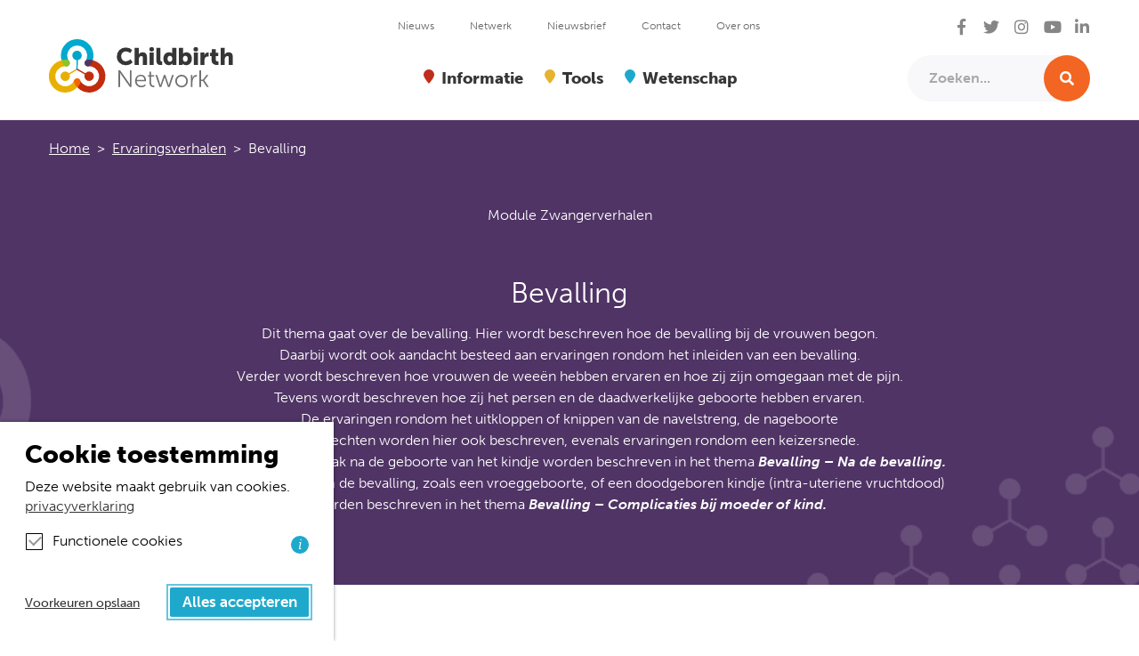

--- FILE ---
content_type: text/html; charset=UTF-8
request_url: https://www.childbirthnetwork.nl/module-zwangerverhalen/bevalling/
body_size: 18685
content:
<!DOCTYPE html>
<html lang="en">

<head>
  <meta charset="UTF-8">
  <meta name="viewport" content="width=device-width, initial-scale=1.0">
  <meta http-equiv="X-UA-Compatible" content="ie=edge">
  <title>Bevalling - Childbirth Network</title>
				<link rel="preload" id="Sixtyseven Primo-public-css" href="https://www.childbirthnetwork.nl/wp-content/plugins/67-primo/dist/styles/cookie.css" as="style" onload="this.onload=null;this.rel='stylesheet'">
				<noscript><link rel="stylesheet" id="Sixtyseven Primo-public-css" href="https://www.childbirthnetwork.nl/wp-content/plugins/67-primo/dist/styles/cookie.css"></noscript>
				<style id='primo-cookie-critical-css'>
		.primo-cookie-compliance {
			display: none;
			opacity: 0;
			visibility: hidden;
			transition: opacity 0.3s ease, visibility 0.3s ease;
		}
		.primo-cookie-compliance.toggled {
			display: block;
			opacity: 1;
			visibility: visible;
		}
		#cookies-description {
			content-visibility: auto;
			contain-intrinsic-size: 0 1px;
		}
		</style>
<script>
    function read_cookie(k,r){return(r=RegExp('(^|; )'+encodeURIComponent(k)+'=([^;]*)').exec(document.cookie))?r[2]:null;}
</script>


<!-- Google Tag Manager -->
<script>
var primo_cookie_consent_marketing = read_cookie('primo_cookie_consent_marketing');

if (!window.primo_cookie_consent_analytics) {
  window.primo_cookie_consent_analytics = read_cookie('primo_cookie_consent_analytics');
}

window.dataLayer = window.dataLayer || [];
window.dataLayer.push({
    'cookieconsent_status' : read_cookie('cookieconsent_status'),
    'primo_cookie_consent_marketing' : primo_cookie_consent_marketing,
    'primo_cookie_consent_analytics' : window.primo_cookie_consent_analytics,
});

if( ( read_cookie('cookieconsent_status') == 'allow' && !primo_cookie_consent_marketing ) || primo_cookie_consent_marketing  == 'true') {
  window.dataLayer.push({
    'event' : 'cookie_consent_given'
  });
}

if( ( read_cookie('cookieconsent_status') == 'allow' && !window.primo_cookie_consent_analytics ) || window.primo_cookie_consent_analytics  == 'true') {
  window.dataLayer.push({
    'event' : 'cookie_consent_analytics'
  });
}

(function(w,d,s,l,i){w[l]=w[l]||[];w[l].push({'gtm.start':
new Date().getTime(),event:'gtm.js'});var f=d.getElementsByTagName(s)[0],
j=d.createElement(s),dl=l!='dataLayer'?'&l='+l:'';j.async=true;j.src=
'https://www.googletagmanager.com/gtm.js?id='+i+dl;f.parentNode.insertBefore(j,f);
})(window,document,'script','dataLayer','GTM-5XKLQPW');

</script>
<!-- End Google Tag Manager -->

<!-- The SEO Framework: door Sybre Waaijer -->
<meta name="robots" content="max-snippet:-1,max-image-preview:standard,max-video-preview:-1" />
<link rel="canonical" href="https://www.childbirthnetwork.nl/module-zwangerverhalen/bevalling/" />
<meta property="og:type" content="website" />
<meta property="og:locale" content="nl_NL" />
<meta property="og:site_name" content="Childbirth Network" />
<meta property="og:title" content="Bevalling" />
<meta property="og:url" content="https://www.childbirthnetwork.nl/module-zwangerverhalen/bevalling/" />
<meta property="og:image" content="https://www.childbirthnetwork.nl/wp-content/uploads/2021/04/cropped-child_icon.jpg" />
<meta property="og:image:width" content="512" />
<meta property="og:image:height" content="512" />
<meta name="twitter:card" content="summary_large_image" />
<meta name="twitter:title" content="Bevalling" />
<meta name="twitter:image" content="https://www.childbirthnetwork.nl/wp-content/uploads/2021/04/cropped-child_icon.jpg" />
<script type="application/ld+json">{"@context":"https://schema.org","@graph":[{"@type":"WebSite","@id":"https://www.childbirthnetwork.nl/#/schema/WebSite","url":"https://www.childbirthnetwork.nl/","name":"Childbirth Network","description":"De wetenschap over jouw zwangerschap","inLanguage":"nl-NL","potentialAction":{"@type":"SearchAction","target":{"@type":"EntryPoint","urlTemplate":"https://www.childbirthnetwork.nl/search/{search_term_string}/"},"query-input":"required name=search_term_string"},"publisher":{"@type":"Organization","@id":"https://www.childbirthnetwork.nl/#/schema/Organization","name":"Childbirth Network","url":"https://www.childbirthnetwork.nl/","logo":{"@type":"ImageObject","url":"https://www.childbirthnetwork.nl/wp-content/uploads/2021/04/cropped-child_icon.jpg","contentUrl":"https://www.childbirthnetwork.nl/wp-content/uploads/2021/04/cropped-child_icon.jpg","width":512,"height":512}}},{"@type":"WebPage","@id":"https://www.childbirthnetwork.nl/module-zwangerverhalen/bevalling/","url":"https://www.childbirthnetwork.nl/module-zwangerverhalen/bevalling/","name":"Bevalling - Childbirth Network","inLanguage":"nl-NL","isPartOf":{"@id":"https://www.childbirthnetwork.nl/#/schema/WebSite"},"breadcrumb":{"@type":"BreadcrumbList","@id":"https://www.childbirthnetwork.nl/#/schema/BreadcrumbList","itemListElement":[{"@type":"ListItem","position":1,"item":"https://www.childbirthnetwork.nl/","name":"Childbirth Network"},{"@type":"ListItem","position":2,"item":"https://www.childbirthnetwork.nl/module-zwangerverhalen/","name":"Ervaringsverhalen"},{"@type":"ListItem","position":3,"name":"Bevalling"}]},"potentialAction":{"@type":"ReadAction","target":"https://www.childbirthnetwork.nl/module-zwangerverhalen/bevalling/"}}]}</script>
<!-- / The SEO Framework: door Sybre Waaijer | 25.99ms meta | 9.00ms boot -->

<link rel='dns-prefetch' href='//maps.googleapis.com' />
<link rel='dns-prefetch' href='//use.fontawesome.com' />
<link rel='dns-prefetch' href='//use.typekit.net' />
<link rel="alternate" title="oEmbed (JSON)" type="application/json+oembed" href="https://www.childbirthnetwork.nl/wp-json/oembed/1.0/embed?url=https%3A%2F%2Fwww.childbirthnetwork.nl%2Fmodule-zwangerverhalen%2Fbevalling%2F" />
<link rel="alternate" title="oEmbed (XML)" type="text/xml+oembed" href="https://www.childbirthnetwork.nl/wp-json/oembed/1.0/embed?url=https%3A%2F%2Fwww.childbirthnetwork.nl%2Fmodule-zwangerverhalen%2Fbevalling%2F&#038;format=xml" />
<style id='wp-img-auto-sizes-contain-inline-css' type='text/css'>
img:is([sizes=auto i],[sizes^="auto," i]){contain-intrinsic-size:3000px 1500px}
/*# sourceURL=wp-img-auto-sizes-contain-inline-css */
</style>
<style id='wp-emoji-styles-inline-css' type='text/css'>

	img.wp-smiley, img.emoji {
		display: inline !important;
		border: none !important;
		box-shadow: none !important;
		height: 1em !important;
		width: 1em !important;
		margin: 0 0.07em !important;
		vertical-align: -0.1em !important;
		background: none !important;
		padding: 0 !important;
	}
/*# sourceURL=wp-emoji-styles-inline-css */
</style>
<style id='classic-theme-styles-inline-css' type='text/css'>
/*! This file is auto-generated */
.wp-block-button__link{color:#fff;background-color:#32373c;border-radius:9999px;box-shadow:none;text-decoration:none;padding:calc(.667em + 2px) calc(1.333em + 2px);font-size:1.125em}.wp-block-file__button{background:#32373c;color:#fff;text-decoration:none}
/*# sourceURL=/wp-includes/css/classic-themes.min.css */
</style>
<link rel='stylesheet' id='fontawesome-css' href='https://use.fontawesome.com/releases/v5.8.1/css/all.css?ver=9715cf9512f23b53af4159389e26a89c' type='text/css' media='all' />
<link rel='stylesheet' id='js_composer_front-css' href='https://www.childbirthnetwork.nl/wp-content/plugins/js_composer/assets/css/js_composer.min.css?ver=8.7.2-primo-buster-1761724446' type='text/css' media='all' />
<link rel='stylesheet' id='cbn/style-css' href='https://www.childbirthnetwork.nl/wp-content/themes/childbirthnetwork/dist/styles/main.css?ver=-primo-buster-1707652668' type='text/css' media='all' />
<link rel='stylesheet' id='cbn/type-css' href='https://use.typekit.net/mzs3kkh.css?ver=9715cf9512f23b53af4159389e26a89c' type='text/css' media='all' />
<script type="text/javascript" src="https://www.childbirthnetwork.nl/wp-includes/js/jquery/jquery.min.js?ver=3.7.1" id="jquery-core-js"></script>
<script type="text/javascript" src="https://www.childbirthnetwork.nl/wp-includes/js/jquery/jquery-migrate.min.js?ver=3.4.1" id="jquery-migrate-js"></script>
<script type="text/javascript" src="https://maps.googleapis.com/maps/api/js?key=AIzaSyDgnH0hm0ImZh7U0BYsHn2IpM3uhXpEptE&amp;ver=9715cf9512f23b53af4159389e26a89c" id="google-maps-js"></script>
<script></script><link rel="https://api.w.org/" href="https://www.childbirthnetwork.nl/wp-json/" /><link rel="alternate" title="JSON" type="application/json" href="https://www.childbirthnetwork.nl/wp-json/wp/v2/pages/2262" /><link rel="EditURI" type="application/rsd+xml" title="RSD" href="https://www.childbirthnetwork.nl/xmlrpc.php?rsd" />
      <style>
        @media (min-width: 768px) {
          .hero-col,
          .hero-wrap {
            min-height: 20vh          }
        }
      </style>
    <link rel="icon" href="https://www.childbirthnetwork.nl/wp-content/uploads/2021/04/cropped-child_icon-32x32.jpg" sizes="32x32" />
<link rel="icon" href="https://www.childbirthnetwork.nl/wp-content/uploads/2021/04/cropped-child_icon-192x192.jpg" sizes="192x192" />
<link rel="apple-touch-icon" href="https://www.childbirthnetwork.nl/wp-content/uploads/2021/04/cropped-child_icon-180x180.jpg" />
<meta name="msapplication-TileImage" content="https://www.childbirthnetwork.nl/wp-content/uploads/2021/04/cropped-child_icon-270x270.jpg" />
<style type="text/css" data-type="vc_shortcodes-custom-css">.vc_custom_1637837317098{background-image: url(https://www.childbirthnetwork.nl/wp-content/uploads/2021/09/Banners-over-ons.png?id=1424) !important;}</style><noscript><style> .wpb_animate_when_almost_visible { opacity: 1; }</style></noscript><style id='global-styles-inline-css' type='text/css'>
:root{--wp--preset--aspect-ratio--square: 1;--wp--preset--aspect-ratio--4-3: 4/3;--wp--preset--aspect-ratio--3-4: 3/4;--wp--preset--aspect-ratio--3-2: 3/2;--wp--preset--aspect-ratio--2-3: 2/3;--wp--preset--aspect-ratio--16-9: 16/9;--wp--preset--aspect-ratio--9-16: 9/16;--wp--preset--color--black: #000000;--wp--preset--color--cyan-bluish-gray: #abb8c3;--wp--preset--color--white: #ffffff;--wp--preset--color--pale-pink: #f78da7;--wp--preset--color--vivid-red: #cf2e2e;--wp--preset--color--luminous-vivid-orange: #ff6900;--wp--preset--color--luminous-vivid-amber: #fcb900;--wp--preset--color--light-green-cyan: #7bdcb5;--wp--preset--color--vivid-green-cyan: #00d084;--wp--preset--color--pale-cyan-blue: #8ed1fc;--wp--preset--color--vivid-cyan-blue: #0693e3;--wp--preset--color--vivid-purple: #9b51e0;--wp--preset--gradient--vivid-cyan-blue-to-vivid-purple: linear-gradient(135deg,rgb(6,147,227) 0%,rgb(155,81,224) 100%);--wp--preset--gradient--light-green-cyan-to-vivid-green-cyan: linear-gradient(135deg,rgb(122,220,180) 0%,rgb(0,208,130) 100%);--wp--preset--gradient--luminous-vivid-amber-to-luminous-vivid-orange: linear-gradient(135deg,rgb(252,185,0) 0%,rgb(255,105,0) 100%);--wp--preset--gradient--luminous-vivid-orange-to-vivid-red: linear-gradient(135deg,rgb(255,105,0) 0%,rgb(207,46,46) 100%);--wp--preset--gradient--very-light-gray-to-cyan-bluish-gray: linear-gradient(135deg,rgb(238,238,238) 0%,rgb(169,184,195) 100%);--wp--preset--gradient--cool-to-warm-spectrum: linear-gradient(135deg,rgb(74,234,220) 0%,rgb(151,120,209) 20%,rgb(207,42,186) 40%,rgb(238,44,130) 60%,rgb(251,105,98) 80%,rgb(254,248,76) 100%);--wp--preset--gradient--blush-light-purple: linear-gradient(135deg,rgb(255,206,236) 0%,rgb(152,150,240) 100%);--wp--preset--gradient--blush-bordeaux: linear-gradient(135deg,rgb(254,205,165) 0%,rgb(254,45,45) 50%,rgb(107,0,62) 100%);--wp--preset--gradient--luminous-dusk: linear-gradient(135deg,rgb(255,203,112) 0%,rgb(199,81,192) 50%,rgb(65,88,208) 100%);--wp--preset--gradient--pale-ocean: linear-gradient(135deg,rgb(255,245,203) 0%,rgb(182,227,212) 50%,rgb(51,167,181) 100%);--wp--preset--gradient--electric-grass: linear-gradient(135deg,rgb(202,248,128) 0%,rgb(113,206,126) 100%);--wp--preset--gradient--midnight: linear-gradient(135deg,rgb(2,3,129) 0%,rgb(40,116,252) 100%);--wp--preset--font-size--small: 13px;--wp--preset--font-size--medium: 20px;--wp--preset--font-size--large: 36px;--wp--preset--font-size--x-large: 42px;--wp--preset--spacing--20: 0.44rem;--wp--preset--spacing--30: 0.67rem;--wp--preset--spacing--40: 1rem;--wp--preset--spacing--50: 1.5rem;--wp--preset--spacing--60: 2.25rem;--wp--preset--spacing--70: 3.38rem;--wp--preset--spacing--80: 5.06rem;--wp--preset--shadow--natural: 6px 6px 9px rgba(0, 0, 0, 0.2);--wp--preset--shadow--deep: 12px 12px 50px rgba(0, 0, 0, 0.4);--wp--preset--shadow--sharp: 6px 6px 0px rgba(0, 0, 0, 0.2);--wp--preset--shadow--outlined: 6px 6px 0px -3px rgb(255, 255, 255), 6px 6px rgb(0, 0, 0);--wp--preset--shadow--crisp: 6px 6px 0px rgb(0, 0, 0);}:where(.is-layout-flex){gap: 0.5em;}:where(.is-layout-grid){gap: 0.5em;}body .is-layout-flex{display: flex;}.is-layout-flex{flex-wrap: wrap;align-items: center;}.is-layout-flex > :is(*, div){margin: 0;}body .is-layout-grid{display: grid;}.is-layout-grid > :is(*, div){margin: 0;}:where(.wp-block-columns.is-layout-flex){gap: 2em;}:where(.wp-block-columns.is-layout-grid){gap: 2em;}:where(.wp-block-post-template.is-layout-flex){gap: 1.25em;}:where(.wp-block-post-template.is-layout-grid){gap: 1.25em;}.has-black-color{color: var(--wp--preset--color--black) !important;}.has-cyan-bluish-gray-color{color: var(--wp--preset--color--cyan-bluish-gray) !important;}.has-white-color{color: var(--wp--preset--color--white) !important;}.has-pale-pink-color{color: var(--wp--preset--color--pale-pink) !important;}.has-vivid-red-color{color: var(--wp--preset--color--vivid-red) !important;}.has-luminous-vivid-orange-color{color: var(--wp--preset--color--luminous-vivid-orange) !important;}.has-luminous-vivid-amber-color{color: var(--wp--preset--color--luminous-vivid-amber) !important;}.has-light-green-cyan-color{color: var(--wp--preset--color--light-green-cyan) !important;}.has-vivid-green-cyan-color{color: var(--wp--preset--color--vivid-green-cyan) !important;}.has-pale-cyan-blue-color{color: var(--wp--preset--color--pale-cyan-blue) !important;}.has-vivid-cyan-blue-color{color: var(--wp--preset--color--vivid-cyan-blue) !important;}.has-vivid-purple-color{color: var(--wp--preset--color--vivid-purple) !important;}.has-black-background-color{background-color: var(--wp--preset--color--black) !important;}.has-cyan-bluish-gray-background-color{background-color: var(--wp--preset--color--cyan-bluish-gray) !important;}.has-white-background-color{background-color: var(--wp--preset--color--white) !important;}.has-pale-pink-background-color{background-color: var(--wp--preset--color--pale-pink) !important;}.has-vivid-red-background-color{background-color: var(--wp--preset--color--vivid-red) !important;}.has-luminous-vivid-orange-background-color{background-color: var(--wp--preset--color--luminous-vivid-orange) !important;}.has-luminous-vivid-amber-background-color{background-color: var(--wp--preset--color--luminous-vivid-amber) !important;}.has-light-green-cyan-background-color{background-color: var(--wp--preset--color--light-green-cyan) !important;}.has-vivid-green-cyan-background-color{background-color: var(--wp--preset--color--vivid-green-cyan) !important;}.has-pale-cyan-blue-background-color{background-color: var(--wp--preset--color--pale-cyan-blue) !important;}.has-vivid-cyan-blue-background-color{background-color: var(--wp--preset--color--vivid-cyan-blue) !important;}.has-vivid-purple-background-color{background-color: var(--wp--preset--color--vivid-purple) !important;}.has-black-border-color{border-color: var(--wp--preset--color--black) !important;}.has-cyan-bluish-gray-border-color{border-color: var(--wp--preset--color--cyan-bluish-gray) !important;}.has-white-border-color{border-color: var(--wp--preset--color--white) !important;}.has-pale-pink-border-color{border-color: var(--wp--preset--color--pale-pink) !important;}.has-vivid-red-border-color{border-color: var(--wp--preset--color--vivid-red) !important;}.has-luminous-vivid-orange-border-color{border-color: var(--wp--preset--color--luminous-vivid-orange) !important;}.has-luminous-vivid-amber-border-color{border-color: var(--wp--preset--color--luminous-vivid-amber) !important;}.has-light-green-cyan-border-color{border-color: var(--wp--preset--color--light-green-cyan) !important;}.has-vivid-green-cyan-border-color{border-color: var(--wp--preset--color--vivid-green-cyan) !important;}.has-pale-cyan-blue-border-color{border-color: var(--wp--preset--color--pale-cyan-blue) !important;}.has-vivid-cyan-blue-border-color{border-color: var(--wp--preset--color--vivid-cyan-blue) !important;}.has-vivid-purple-border-color{border-color: var(--wp--preset--color--vivid-purple) !important;}.has-vivid-cyan-blue-to-vivid-purple-gradient-background{background: var(--wp--preset--gradient--vivid-cyan-blue-to-vivid-purple) !important;}.has-light-green-cyan-to-vivid-green-cyan-gradient-background{background: var(--wp--preset--gradient--light-green-cyan-to-vivid-green-cyan) !important;}.has-luminous-vivid-amber-to-luminous-vivid-orange-gradient-background{background: var(--wp--preset--gradient--luminous-vivid-amber-to-luminous-vivid-orange) !important;}.has-luminous-vivid-orange-to-vivid-red-gradient-background{background: var(--wp--preset--gradient--luminous-vivid-orange-to-vivid-red) !important;}.has-very-light-gray-to-cyan-bluish-gray-gradient-background{background: var(--wp--preset--gradient--very-light-gray-to-cyan-bluish-gray) !important;}.has-cool-to-warm-spectrum-gradient-background{background: var(--wp--preset--gradient--cool-to-warm-spectrum) !important;}.has-blush-light-purple-gradient-background{background: var(--wp--preset--gradient--blush-light-purple) !important;}.has-blush-bordeaux-gradient-background{background: var(--wp--preset--gradient--blush-bordeaux) !important;}.has-luminous-dusk-gradient-background{background: var(--wp--preset--gradient--luminous-dusk) !important;}.has-pale-ocean-gradient-background{background: var(--wp--preset--gradient--pale-ocean) !important;}.has-electric-grass-gradient-background{background: var(--wp--preset--gradient--electric-grass) !important;}.has-midnight-gradient-background{background: var(--wp--preset--gradient--midnight) !important;}.has-small-font-size{font-size: var(--wp--preset--font-size--small) !important;}.has-medium-font-size{font-size: var(--wp--preset--font-size--medium) !important;}.has-large-font-size{font-size: var(--wp--preset--font-size--large) !important;}.has-x-large-font-size{font-size: var(--wp--preset--font-size--x-large) !important;}
/*# sourceURL=global-styles-inline-css */
</style>
</head>

<body class="wp-singular page-template-default page page-id-2262 page-child parent-pageid-1975 wp-custom-logo wp-theme-jello wp-child-theme-childbirthnetwork theme-none page-bevalling wpb-js-composer js-comp-ver-8.7.2 vc_responsive">

  <div class="skip-links">
    <a href="#main">
      Direct naar Content
    </a>
    of
    <a href="#footer">
      Direct naar Footer
    </a>
  </div>

  
  
<header class='header header-default sticky-md sticky'>

  <div class='container'>
    
<nav class="navbar navbar-expand-md navbar-light d-none d-xl-flex align-items-end">
  <div class="menu-wrap">
    <a class='navbar-brand' href='https://www.childbirthnetwork.nl'><img src='https://www.childbirthnetwork.nl/wp-content/uploads/2021/04/Logo_Childbirth_Network_RGB.svg' title='Childbirth Network'></a>      
  <ul class="social-networks list-unstyled">
          <li class="social-network">
        <a target="_blank" href="https://www.facebook.com/childbirthnetwork/">
          <i class="fab fa-facebook-f"></i>                      <span>Facebook</span>
                  </a>
      </li>
          <li class="social-network">
        <a target="_blank" href="https://twitter.com/midwifescience">
          <i class="fab fa-twitter"></i>                      <span>Twitter</span>
                  </a>
      </li>
          <li class="social-network">
        <a target="_blank" href="https://www.instagram.com/childbirthnetwork/">
          <i class="fab fa-instagram"></i>                      <span>Instagram</span>
                  </a>
      </li>
          <li class="social-network">
        <a target="_blank" href="https://www.youtube.com/channel/UCs9KpO_pwUNSTLDajHHBHQA/featured">
          <i class="fab fa-youtube"></i>                      <span>YouTube</span>
                  </a>
      </li>
          <li class="social-network">
        <a target="_blank" href="https://www.linkedin.com/company/childbirth-network">
          <i class="fab fa-linkedin-in"></i>                      <span>LinkedIn</span>
                  </a>
      </li>
      </ul>
<ul id="menu-meta-navigatie" class="menu menu-meta navbar-nav"><li id="menu-item-8703" class="menu-item menu-item-type-post_type menu-item-object-page menu-item-8703 nav-item">
	<a class="nav-link"  href="https://www.childbirthnetwork.nl/nieuws/">Nieuws</a></li>
<li id="menu-item-8704" class="menu-item menu-item-type-post_type menu-item-object-page menu-item-8704 nav-item">
	<a class="nav-link"  href="https://www.childbirthnetwork.nl/ons-netwerk/netwerk-academische-verloskunde-praktijken/">Netwerk</a></li>
<li id="menu-item-8707" class="menu-item menu-item-type-post_type menu-item-object-page menu-item-8707 nav-item">
	<a class="nav-link"  href="https://www.childbirthnetwork.nl/nieuwsbrief/">Nieuwsbrief</a></li>
<li id="menu-item-8706" class="menu-item menu-item-type-post_type menu-item-object-page menu-item-8706 nav-item">
	<a class="nav-link"  href="https://www.childbirthnetwork.nl/contact/">Contact</a></li>
<li id="menu-item-8705" class="menu-item menu-item-type-post_type menu-item-object-page menu-item-8705 nav-item">
	<a class="nav-link"  href="https://www.childbirthnetwork.nl/over-ons/">Over ons</a></li>
</ul>
<form action="/" role="search">
  <div class="input-group">
    <input value="" placeholder="Zoeken..." class="form-control" type="search" name="s">

    <div class="input-group-append">
      <button class="btn">
        <div class="sr-only">Zoeken</div>
        <i class="fas fa-search"></i>
      </button>
    </div>
    
  </div>
</form>      <ul id="menu-hoofdmenu" class="menu menu-primary navbar-nav"><li id="menu-item-2197" class="theme-red menu-item menu-item-type-post_type menu-item-object-page menu-item-has-children menu-item-2197 nav-item dropdown">
	<a class="nav-link dropdown-toggle"  href="https://www.childbirthnetwork.nl/artikelen/" role="button" data-toggle="dropdown" aria-haspopup="true" aria-expanded="false">Informatie</a>
<div class="dropdown-menu" role="menu">
<a class="dropdown-item"  href="https://www.childbirthnetwork.nl/artikelen/">Informatie voor zwangeren</a><a class="dropdown-item"  href="https://www.childbirthnetwork.nl/module-zwangerverhalen/">Ervaringsverhalen</a><a class="dropdown-item"  href="https://www.childbirthnetwork.nl/ons-netwerk/mini-colleges/">Video&#8217;s</a><a class="dropdown-item"  href="https://www.childbirthnetwork.nl/ons-netwerk/podcasts/">Podcasts</a>
</div>
</li>
<li id="menu-item-1579" class="theme-yellow menu-item menu-item-type-custom menu-item-object-custom menu-item-has-children menu-item-1579 nav-item dropdown">
	<a class="nav-link dropdown-toggle"  role="button" data-toggle="dropdown" aria-haspopup="true" aria-expanded="false">Tools</a>
<div class="dropdown-menu" role="menu">
<a class="dropdown-item"  href="https://www.childbirthnetwork.nl/intervisie-toolkit/">Intervisie Toolkit</a><a class="dropdown-item"  href="https://www.childbirthnetwork.nl/populatiediagrammen/">Populatiediagrammen</a><a class="dropdown-item"  href="https://www.childbirthnetwork.nl/downloaden/">Praten over verloskunde</a><a class="dropdown-item"  href="https://www.childbirthnetwork.nl/ouderschap/">Praten over ouderschap</a><a class="dropdown-item"  href="https://www.childbirthnetwork.nl/infographic-avoz/">Infographic Aanvullende Vragen Onbedoelde Zwangerschap</a><a class="dropdown-item"  href="https://www.childbirthnetwork.nl/bekkenbodem-vragenlijst/">Bekkenbodem vragenlijst</a>
</div>
</li>
<li id="menu-item-13" class="theme-cyan menu-item menu-item-type-custom menu-item-object-custom menu-item-has-children menu-item-13 nav-item dropdown">
	<a class="nav-link dropdown-toggle"  href="https://www.childbirthnetwork.nl/onderzoeken/lopende-onderzoeken/" role="button" data-toggle="dropdown" aria-haspopup="true" aria-expanded="false">Wetenschap</a>
<div class="dropdown-menu" role="menu">
<a class="dropdown-item"  href="https://www.childbirthnetwork.nl/onderzoeken/">Onderzoeken</a><a class="dropdown-item"  href="https://www.childbirthnetwork.nl/wetenschappelijke-artikelen/">Wetenschappelijke artikelen</a>
</div>
</li>
</ul>  </div>
</nav>

<nav class="menu-mobile-wrap d-xl-none">
  <div class="navbar navbar-light">
    <div class="d-flex align-items-center justify-content-between w-100">
      <a class='navbar-brand' href='https://www.childbirthnetwork.nl'><img src='https://www.childbirthnetwork.nl/wp-content/uploads/2021/04/Logo_Childbirth_Network_RGB.svg' title='Childbirth Network'></a>
      <button type="button" class="navbar-toggler collapsed" data-toggle="collapse" data-target="#mobile-menu" aria-controls="mobile-menu" aria-expanded="false" aria-label="Open/sluit menu">
  <span class="icon-bar top-bar"></span>
  <span class="icon-bar middle-bar"></span>
  <span class="icon-bar bottom-bar"></span>
</button>    </div>
    
    <div class="mobile-menu">
      <div id="mobile-menu" class="navbar-collapse collapse">
        <div class="container">
          <div class="mobile-menu-toggled-header">
            
<form action="/" role="search">
  <div class="input-group">
    <input value="" placeholder="Zoeken..." class="form-control" type="search" name="s">

    <div class="input-group-append">
      <button class="btn">
        <div class="sr-only">Zoeken</div>
        <i class="fas fa-search"></i>
      </button>
    </div>
    
  </div>
</form><button type="button" class="navbar-toggler collapsed" data-toggle="collapse" data-target="#mobile-menu" aria-controls="mobile-menu" aria-expanded="false" aria-label="Open/sluit menu">
  <span class="icon-bar top-bar"></span>
  <span class="icon-bar middle-bar"></span>
  <span class="icon-bar bottom-bar"></span>
</button>          </div>

          <div class="mobile-menu-content">
            <div class="tab-context">
  <div class="tab-slideback">
    <i class="fas fa-arrow-left"></i>
  </div>

  <a class="nav-link" href="/">
    <span class="context-text"></span>
    <span class="context-description"></span>
  </a>
</div><ul id="menu-hoofdmenu-1" class="menu menu-primary nav flex-column"><li class="theme-red menu-item menu-item-type-post_type menu-item-object-page menu-item-has-children menu-item-2197 nav-item dropdown">
	<a class="nav-link dropdown-toggle"  href="https://www.childbirthnetwork.nl/artikelen/" role="button" data-toggle="dropdown" aria-haspopup="true" aria-expanded="false">Informatie</a>
<div class="dropdown-menu" role="menu">
<a class="dropdown-item"  href="https://www.childbirthnetwork.nl/artikelen/">Informatie voor zwangeren</a><a class="dropdown-item"  href="https://www.childbirthnetwork.nl/module-zwangerverhalen/">Ervaringsverhalen</a><a class="dropdown-item"  href="https://www.childbirthnetwork.nl/ons-netwerk/mini-colleges/">Video&#8217;s</a><a class="dropdown-item"  href="https://www.childbirthnetwork.nl/ons-netwerk/podcasts/">Podcasts</a>
</div>
</li>
<li class="theme-yellow menu-item menu-item-type-custom menu-item-object-custom menu-item-has-children menu-item-1579 nav-item dropdown">
	<a class="nav-link dropdown-toggle"  role="button" data-toggle="dropdown" aria-haspopup="true" aria-expanded="false">Tools</a>
<div class="dropdown-menu" role="menu">
<a class="dropdown-item"  href="https://www.childbirthnetwork.nl/intervisie-toolkit/">Intervisie Toolkit</a><a class="dropdown-item"  href="https://www.childbirthnetwork.nl/populatiediagrammen/">Populatiediagrammen</a><a class="dropdown-item"  href="https://www.childbirthnetwork.nl/downloaden/">Praten over verloskunde</a><a class="dropdown-item"  href="https://www.childbirthnetwork.nl/ouderschap/">Praten over ouderschap</a><a class="dropdown-item"  href="https://www.childbirthnetwork.nl/infographic-avoz/">Infographic Aanvullende Vragen Onbedoelde Zwangerschap</a><a class="dropdown-item"  href="https://www.childbirthnetwork.nl/bekkenbodem-vragenlijst/">Bekkenbodem vragenlijst</a>
</div>
</li>
<li class="theme-cyan menu-item menu-item-type-custom menu-item-object-custom menu-item-has-children menu-item-13 nav-item dropdown">
	<a class="nav-link dropdown-toggle"  href="https://www.childbirthnetwork.nl/onderzoeken/lopende-onderzoeken/" role="button" data-toggle="dropdown" aria-haspopup="true" aria-expanded="false">Wetenschap</a>
<div class="dropdown-menu" role="menu">
<a class="dropdown-item"  href="https://www.childbirthnetwork.nl/onderzoeken/">Onderzoeken</a><a class="dropdown-item"  href="https://www.childbirthnetwork.nl/wetenschappelijke-artikelen/">Wetenschappelijke artikelen</a>
</div>
</li>
</ul><ul id="menu-meta-navigatie-1" class="menu menu-meta nav flex-column"><li class="menu-item menu-item-type-post_type menu-item-object-page menu-item-8703 nav-item">
	<a class="nav-link"  href="https://www.childbirthnetwork.nl/nieuws/">Nieuws</a></li>
<li class="menu-item menu-item-type-post_type menu-item-object-page menu-item-8704 nav-item">
	<a class="nav-link"  href="https://www.childbirthnetwork.nl/ons-netwerk/netwerk-academische-verloskunde-praktijken/">Netwerk</a></li>
<li class="menu-item menu-item-type-post_type menu-item-object-page menu-item-8707 nav-item">
	<a class="nav-link"  href="https://www.childbirthnetwork.nl/nieuwsbrief/">Nieuwsbrief</a></li>
<li class="menu-item menu-item-type-post_type menu-item-object-page menu-item-8706 nav-item">
	<a class="nav-link"  href="https://www.childbirthnetwork.nl/contact/">Contact</a></li>
<li class="menu-item menu-item-type-post_type menu-item-object-page menu-item-8705 nav-item">
	<a class="nav-link"  href="https://www.childbirthnetwork.nl/over-ons/">Over ons</a></li>
</ul>          </div>

                      
  <ul class="social-networks list-unstyled">
          <li class="social-network">
        <a target="_blank" href="https://www.facebook.com/childbirthnetwork/">
          <i class="fab fa-facebook-f"></i>                      <span>Facebook</span>
                  </a>
      </li>
          <li class="social-network">
        <a target="_blank" href="https://twitter.com/midwifescience">
          <i class="fab fa-twitter"></i>                      <span>Twitter</span>
                  </a>
      </li>
          <li class="social-network">
        <a target="_blank" href="https://www.instagram.com/childbirthnetwork/">
          <i class="fab fa-instagram"></i>                      <span>Instagram</span>
                  </a>
      </li>
          <li class="social-network">
        <a target="_blank" href="https://www.youtube.com/channel/UCs9KpO_pwUNSTLDajHHBHQA/featured">
          <i class="fab fa-youtube"></i>                      <span>YouTube</span>
                  </a>
      </li>
          <li class="social-network">
        <a target="_blank" href="https://www.linkedin.com/company/childbirth-network">
          <i class="fab fa-linkedin-in"></i>                      <span>LinkedIn</span>
                  </a>
      </li>
      </ul>
                  </div>
      </div>
    </div>
  </div>
</nav>
  </div>  
</header>
  <div role="document">
    <main id="main" class="main">
      <div class="container"><nav aria-label="breadcrumb"><ul class='breadcrumb'><li class='breadcrumb-item '><a href='https://www.childbirthnetwork.nl'>Home</a></li><li class='breadcrumb-item separator'>></li><li class='breadcrumb-item '><a href='https://www.childbirthnetwork.nl/module-zwangerverhalen/'>Ervaringsverhalen</a></li><li class='breadcrumb-item separator'>></li><li class='breadcrumb-item '><span>Bevalling</span></li></ul></nav></div>      

  <div class='container'>
    <div data-vc-full-width="true" data-vc-full-width-temp="true" data-vc-full-width-init="false" class="vc_row wpb_row vc_row-fluid hero-col vc_custom_1637837317098 vc_row-has-fill inverted"><div class="wpb_column vc_column_container vc_col-sm-12"><div class="vc_column-inner"><div class="wpb_wrapper">
	<div class="wpb_text_column wpb_content_element" >
		<div class="wpb_wrapper">
			<p style="text-align: center;">Module Zwangerverhalen</p>
<p>&nbsp;</p>
<h1 style="text-align: center;">Bevalling</h1>
<div style="text-align: center;">
<p style="text-align: center;">Dit thema gaat over de bevalling. Hier wordt beschreven hoe de bevalling bij de vrouwen begon.<br />
Daarbij wordt ook aandacht besteed aan ervaringen rondom het inleiden van een bevalling.<br />
Verder wordt beschreven hoe vrouwen de weeën hebben ervaren en hoe zij zijn omgegaan met de pijn.<br />
Tevens wordt beschreven hoe zij het persen en de daadwerkelijke geboorte hebben ervaren.<br />
De ervaringen rondom het uitkloppen of knippen van de navelstreng, de nageboorte<br />
en het hechten worden hier ook beschreven, evenals ervaringen rondom een keizersnede.<br />
Ervaringen rondom vlak na de geboorte van het kindje worden beschreven in het thema <em><strong>Bevalling – Na de bevalling.</strong></em><br />
Complicaties rondom de bevalling, zoals een vroeggeboorte, of een doodgeboren kindje (intra-uteriene vruchtdood)<br />
worden beschreven in het thema <em><strong>Bevalling – Complicaties bij moeder of kind.</strong></em></p>
</div>

		</div>
	</div>
</div></div></div></div><div class="vc_row-full-width vc_clearfix"></div><div class="vc_row wpb_row vc_row-fluid"><div class="wpb_column vc_column_container vc_col-sm-6"><div class="vc_column-inner"><div class="wpb_wrapper">
	<div class="wpb_text_column wpb_content_element" >
		<div class="wpb_wrapper">
			<h5 class="topic-title"><strong>Begin bevalling</strong></h5>
<div>
<p>Voor verschillende vrouwen begon de bevalling met weeën. Zij omschrijven de beginnende weeën als onrust in de buik, buikpijn of menstruatiekrampen die steeds heviger worden. Dorine omschrijft de eerste wee als een “soort bal die in een keer werd opgeblazen.” Meerdere vrouwen waren onzeker of de eerste weeën daadwerkelijk weeën waren. Enkele andere vrouwen vertellen dat zij nog niet toe wilden geven aan de weeën en nog wat gingen aanmodderen. Bij andere vrouwen begon de bevalling met het breken van de vliezen. Voor meer hierover zie verderop in dit thema. Voor enkele vrouwen was het verliezen van de slijmprop een teken dat de bevalling zou beginnen. Shamilla voelde haar kindje niet bewegen waarna in het ziekenhuis bleek dat ze al ontsluiting had</p>
</div>

		</div>
	</div>
</div></div></div><div class="wpb_column vc_column_container vc_col-sm-6"><div class="vc_column-inner"><div class="wpb_wrapper">
	<div class="wpb_text_column wpb_content_element" >
		<div class="wpb_wrapper">
			<div>
<p>&nbsp;</p>
<p>Verschillende vrouwen hebben geprobeerd de bevalling “op te wekken”. Sommigen zijn bijvoorbeeld gestript door de verloskundige. Enkele vrouwen omschrijven dit als onprettig, maar niet pijnlijk. Andere vrouwen hebben dit wel als pijnlijk ervaren. Andere vrouwen benoemen dat zij gingen dansen, patat gingen eten, of seks hadden om de bevalling op te wekken. Een vrouw geeft aan dat dit fabels zijn, maar dat ze toch dit soort dingen ging doen. Haar beide bevallingen begonnen wel na het hebben van seks.</p>
</div>
<div class="iv-box-list">
<div class="iv-box-head"></div>
</div>

		</div>
	</div>
</div></div></div></div><div class="vc_row wpb_row vc_row-fluid"><div class="wpb_column vc_column_container vc_col-sm-12"><div class="vc_column-inner"><div class="wpb_wrapper"><div class="publications card-columns cols-2">
        
<article class="card theme-orange">
  <a href="https://www.childbirthnetwork.nl/publicaties/ervaringsverhaal-amanda-beschrijft-hoe-haar-eerste-weeen-voelde-maar-wist-niet-zeker-of-het-wel-weeen-waren/" tabindex="-1" class="full-size-link">
    <div class="sr-only">Ervaringsverhaal: Amanda beschrijft hoe haar eerste weeën voelde, maar wist niet zeker of het wel weeën waren</div>
  </a>
  <div class="card-content">
          <div class="img-wrap">
        <div class="btn btn-round-icon">
          <i class="fas fa-play"></i>        </div>

                  <img width="348" height="193" src="https://www.childbirthnetwork.nl/wp-content/uploads/2022/11/Afbeelding56.jpg" class="attachment-card-image-short size-card-image-short wp-post-image" alt="" decoding="async" fetchpriority="high" srcset="https://www.childbirthnetwork.nl/wp-content/uploads/2022/11/Afbeelding56.jpg 348w, https://www.childbirthnetwork.nl/wp-content/uploads/2022/11/Afbeelding56-300x166.jpg 300w, https://www.childbirthnetwork.nl/wp-content/uploads/2022/11/Afbeelding56-270x150.jpg 270w, https://www.childbirthnetwork.nl/wp-content/uploads/2022/11/Afbeelding56-160x89.jpg 160w" sizes="(max-width: 348px) 100vw, 348px" />              </div>

        <div class="card-body">
      <p>
        <strong class="card-title">Ervaringsverhaal: Amanda beschrijft hoe haar eerste weeën voelde, maar wist niet zeker of het wel weeën waren</strong>
              </p>

      <div class="read-more">
        <i class="fas fa-angle-right"></i>
        <strong>
        Bekijk de video  
        </strong>
      </div>
    </div>
  </div>
</article>  </div></div></div></div></div><div class="vc_row wpb_row vc_row-fluid"><div class="wpb_column vc_column_container vc_col-sm-6"><div class="vc_column-inner"><div class="wpb_wrapper">
	<div class="wpb_text_column wpb_content_element" >
		<div class="wpb_wrapper">
			<h5 class="topic-title"><strong>Inleiden</strong></h5>
<div>
<p>Bij meerdere vrouwen is de bevalling ingeleid. Bijvoorbeeld omdat ze niet meer konden vanwege psychische problemen, bekkeninstabiliteit of hyperemesis gravidarum. Zwanielle is op eigen verzoek ingeleid, omdat ze niet meer kon. Andere redenen voor inleiden zijn bijvoorbeeld overtijd zijn, hoge bloeddruk, onvoldoende vruchtwater, of zwangerschapsdiabetes waardoor het kindje groot is of de placenta slecht functioneerde. Wanneer de baarmoedermond nog niet rijp is, dat wil zeggen zacht, soepel en verstreken is, kunnen vrouwen worden ingeleid door middel van een ballon of tabletten. De ene vrouw had de voorkeur voor een ballon, omdat dit langzamer zou gaan; een andere vrouw had liever tabletten, omdat dit ook oraal kon en zij vaginistisch is.</p>
</div>

		</div>
	</div>
</div></div></div><div class="wpb_column vc_column_container vc_col-sm-6"><div class="vc_column-inner"><div class="wpb_wrapper">
	<div class="wpb_text_column wpb_content_element" >
		<div class="wpb_wrapper">
			<p>&nbsp;</p>
<p>Vrouwen die al wel ontsluiting hadden vertellen dat hun vliezen werden gebroken en dat ze daarna of spontaan weeën kregen of weeënopwekkers kregen. Verschillende vrouwen vinden het onwerkelijk of apart dat zij weten dat die dag hun kindje geboren gaat worden. Voor een andere vrouw was het een moment om naar toe te leven. Een andere vrouw vertelt dat ze het lastig vond om de beslissing voor inleiden te accepteren; ze had graag nog wat langer willen voorbereiden op de bevalling. Zij heeft de inleiding ook als machteloos ervaren, omdat ze niet van bed af mocht in het ziekenhuis waar ze beviel.</p>

		</div>
	</div>
</div></div></div></div><div class="vc_row wpb_row vc_row-fluid"><div class="wpb_column vc_column_container vc_col-sm-12"><div class="vc_column-inner"><div class="wpb_wrapper"><div class="publications card-columns cols-2">
        
<article class="card theme-orange">
  <a href="https://www.childbirthnetwork.nl/publicaties/ervaringsverhaal-janneke-vond-het-pittig-om-te-horen-dat-haar-bevalling-ingeleid-zou-worden/" tabindex="-1" class="full-size-link">
    <div class="sr-only">Ervaringsverhaal: Janneke vond het pittig om te horen dat haar bevalling ingeleid zou worden</div>
  </a>
  <div class="card-content">
          <div class="img-wrap">
        <div class="btn btn-round-icon">
          <i class="fas fa-play"></i>        </div>

                  <img width="348" height="193" src="https://www.childbirthnetwork.nl/wp-content/uploads/2022/11/Afbeelding57.jpg" class="attachment-card-image-short size-card-image-short wp-post-image" alt="" decoding="async" srcset="https://www.childbirthnetwork.nl/wp-content/uploads/2022/11/Afbeelding57.jpg 348w, https://www.childbirthnetwork.nl/wp-content/uploads/2022/11/Afbeelding57-300x166.jpg 300w, https://www.childbirthnetwork.nl/wp-content/uploads/2022/11/Afbeelding57-270x150.jpg 270w, https://www.childbirthnetwork.nl/wp-content/uploads/2022/11/Afbeelding57-160x89.jpg 160w" sizes="(max-width: 348px) 100vw, 348px" />              </div>

        <div class="card-body">
      <p>
        <strong class="card-title">Ervaringsverhaal: Janneke vond het pittig om te horen dat haar bevalling ingeleid zou worden</strong>
              </p>

      <div class="read-more">
        <i class="fas fa-angle-right"></i>
        <strong>
        Bekijk de video  
        </strong>
      </div>
    </div>
  </div>
</article>  </div></div></div></div></div><div class="vc_row wpb_row vc_row-fluid"><div class="wpb_column vc_column_container vc_col-sm-6"><div class="vc_column-inner"><div class="wpb_wrapper">
	<div class="wpb_text_column wpb_content_element" >
		<div class="wpb_wrapper">
			<h5 class="topic-title"><strong>Weeën</strong></h5>
<div>
<p>Vrouwen omschrijven weeën als een kramp in buik, rug of been die komt en gaat. Sommige vrouwen vonden de weeën pijnlijk, maar wel te doen. Bij andere vrouwen hielden de weeën continu aan en zat er geen pauze tussen de weeën. Zij hadden last van een weeënstorm. Dit hebben zij ervaren als verschrikkelijk, heftig of als een hel, omdat je niet de tijd krijgt om op adem te komen. Een vrouw vertelt dat zij door de weeënstorm in paniek raakte. Judith vertelt dat zij alleen maar pieken van de weeën ervaarde en daardoor de weeën niet voelde aankomen. Enkele vrouwen vertellen dat zij tijdens de weeën misselijk waren en moesten overgeven. Bij andere vrouwen namen de weeën af op het moment dat zij in het ziekenhuis kwamen of dat er een CTG gemaakt werd.</p>
</div>

		</div>
	</div>
</div></div></div><div class="wpb_column vc_column_container vc_col-sm-6"><div class="vc_column-inner"><div class="wpb_wrapper">
	<div class="wpb_text_column wpb_content_element" >
		<div class="wpb_wrapper">
			<p>&nbsp;</p>
<p>De geïnterviewde vrouwen hadden verschillende manieren om de weeën op te vangen. De meesten maakten gebruik van ademhalingstechnieken en puften en zuchtten de weeën weg. Anderen vertellen dat zij staand de weeën opvingen, over het bed hingen, in bad gingen, de benen schudden, wreven over de rug of de benen, rondliepen of houdingen afwisselden. Marije sloot zich voor iedereen af tijdens de weeën, en Judith vertelt dat zij niet wist hoe ze de weeën moest opvangen. Een vrouw vertelt dat zij ging hyperventileren, omdat ze niet goed ademde.</p>

		</div>
	</div>
</div></div></div></div><div class="vc_row wpb_row vc_row-fluid"><div class="wpb_column vc_column_container vc_col-sm-12"><div class="vc_column-inner"><div class="wpb_wrapper"><div class="publications card-columns cols-2">
        
<article class="card theme-orange">
  <a href="https://www.childbirthnetwork.nl/publicaties/ervaringsverhaal-judith-had-alleen-maar-pieken-in-de-weeen-en-voelde-ze-daardoor-niet-aankomen/" tabindex="-1" class="full-size-link">
    <div class="sr-only">Ervaringsverhaal: Judith had alleen maar pieken in de weeën en voelde ze daardoor niet aankomen</div>
  </a>
  <div class="card-content">
          <div class="img-wrap">
        <div class="btn btn-round-icon">
          <i class="fas fa-play"></i>        </div>

                  <img width="346" height="189" src="https://www.childbirthnetwork.nl/wp-content/uploads/2022/11/Afbeelding58.jpg" class="attachment-card-image-short size-card-image-short wp-post-image" alt="" decoding="async" srcset="https://www.childbirthnetwork.nl/wp-content/uploads/2022/11/Afbeelding58.jpg 346w, https://www.childbirthnetwork.nl/wp-content/uploads/2022/11/Afbeelding58-300x164.jpg 300w, https://www.childbirthnetwork.nl/wp-content/uploads/2022/11/Afbeelding58-270x147.jpg 270w, https://www.childbirthnetwork.nl/wp-content/uploads/2022/11/Afbeelding58-160x87.jpg 160w" sizes="(max-width: 346px) 100vw, 346px" />              </div>

        <div class="card-body">
      <p>
        <strong class="card-title">Ervaringsverhaal: Judith had alleen maar pieken in de weeën en voelde ze daardoor niet aankomen</strong>
              </p>

      <div class="read-more">
        <i class="fas fa-angle-right"></i>
        <strong>
        Bekijk de video  
        </strong>
      </div>
    </div>
  </div>
</article>        
<article class="card theme-orange">
  <a href="https://www.childbirthnetwork.nl/publicaties/ervaringsverhaal-amanda-begon-te-hyperventileren-had-het-warm-en-koud-en-was-misselijk/" tabindex="-1" class="full-size-link">
    <div class="sr-only">Ervaringsverhaal: Amanda begon te hyperventileren, had het warm en koud en was misselijk</div>
  </a>
  <div class="card-content">
          <div class="img-wrap">
        <div class="btn btn-round-icon">
          <i class="fas fa-play"></i>        </div>

                  <img width="334" height="197" src="https://www.childbirthnetwork.nl/wp-content/uploads/2022/11/Afbeelding59.jpg" class="attachment-card-image-short size-card-image-short wp-post-image" alt="" decoding="async" loading="lazy" srcset="https://www.childbirthnetwork.nl/wp-content/uploads/2022/11/Afbeelding59.jpg 334w, https://www.childbirthnetwork.nl/wp-content/uploads/2022/11/Afbeelding59-300x177.jpg 300w, https://www.childbirthnetwork.nl/wp-content/uploads/2022/11/Afbeelding59-270x160.jpg 270w, https://www.childbirthnetwork.nl/wp-content/uploads/2022/11/Afbeelding59-160x94.jpg 160w" sizes="auto, (max-width: 334px) 100vw, 334px" />              </div>

        <div class="card-body">
      <p>
        <strong class="card-title">Ervaringsverhaal: Amanda begon te hyperventileren, had het warm en koud en was misselijk</strong>
              </p>

      <div class="read-more">
        <i class="fas fa-angle-right"></i>
        <strong>
        Bekijk de video  
        </strong>
      </div>
    </div>
  </div>
</article>  </div></div></div></div></div><div class="vc_row wpb_row vc_row-fluid"><div class="wpb_column vc_column_container vc_col-sm-6"><div class="vc_column-inner"><div class="wpb_wrapper">
	<div class="wpb_text_column wpb_content_element" >
		<div class="wpb_wrapper">
			<h5 class="topic-title"><strong>Vliezen breken</strong></h5>
<div>
<p>Voor verschillende vrouwen begon de bevalling met het breken van de vliezen. Bij andere vrouwen braken de vliezen tijdens de bevalling. Bij sommigen gebeurde dat spontaan; bij anderen werden de vliezen gebroken door de verloskundige of gynaecoloog. Enkele vrouwen beschrijven dat daarna de bevalling heftiger werd. Verschillende vrouwen vertellen dat ze bij het breken van de vliezen een “plop” hoorden. Een van hen vergelijkt dit met het openen van een bierflesje. Voor Judith voelde het breken van de vliezen bizar dat “alles er zo uitvloeit”. Een andere vrouw vond het bijzonder dat het direct voelde alsof “er gewicht weg was”.</p>
</div>
<div class="iv-box-list">
<div class="iv-box-head"></div>
</div>

		</div>
	</div>
</div></div></div><div class="wpb_column vc_column_container vc_col-sm-4"><div class="vc_column-inner"><div class="wpb_wrapper">
    <picture class="responsive-picture">
                                  <source srcset="https://www.childbirthnetwork.nl/wp-content/uploads/2023/05/vliezen.jpg" media="(min-width: 576px)">
              
      <img srcset="https://www.childbirthnetwork.nl/wp-content/uploads/2023/05/vliezen.jpg" alt="" loading="auto">
    </picture>
</div></div></div></div><div class="vc_row wpb_row vc_row-fluid"><div class="wpb_column vc_column_container vc_col-sm-12"><div class="vc_column-inner"><div class="wpb_wrapper"><div class="publications card-columns cols-2">
        
<article class="card theme-orange">
  <a href="https://www.childbirthnetwork.nl/publicaties/ervaringsverhaal-judith-vond-het-breken-van-de-vliezen-een-bizarre-ervaring/" tabindex="-1" class="full-size-link">
    <div class="sr-only">Ervaringsverhaal: Judith vond het breken van de vliezen een bizarre ervaring</div>
  </a>
  <div class="card-content">
          <div class="img-wrap">
        <div class="btn btn-round-icon">
          <i class="fas fa-play"></i>        </div>

                  <img width="340" height="193" src="https://www.childbirthnetwork.nl/wp-content/uploads/2022/11/Afbeelding60.jpg" class="attachment-card-image-short size-card-image-short wp-post-image" alt="" decoding="async" loading="lazy" srcset="https://www.childbirthnetwork.nl/wp-content/uploads/2022/11/Afbeelding60.jpg 340w, https://www.childbirthnetwork.nl/wp-content/uploads/2022/11/Afbeelding60-300x170.jpg 300w, https://www.childbirthnetwork.nl/wp-content/uploads/2022/11/Afbeelding60-270x153.jpg 270w, https://www.childbirthnetwork.nl/wp-content/uploads/2022/11/Afbeelding60-160x91.jpg 160w" sizes="auto, (max-width: 340px) 100vw, 340px" />              </div>

        <div class="card-body">
      <p>
        <strong class="card-title">Ervaringsverhaal: Judith vond het breken van de vliezen een bizarre ervaring</strong>
              </p>

      <div class="read-more">
        <i class="fas fa-angle-right"></i>
        <strong>
        Bekijk de video  
        </strong>
      </div>
    </div>
  </div>
</article>  </div></div></div></div></div><div class="vc_row wpb_row vc_row-fluid"><div class="wpb_column vc_column_container vc_col-sm-6"><div class="vc_column-inner"><div class="wpb_wrapper">
	<div class="wpb_text_column wpb_content_element" >
		<div class="wpb_wrapper">
			<h5 class="topic-title"><strong>Omgaan met pijn en pijnbestrijding</strong></h5>
<div>
<p>Alle vrouwen ervaren pijn tijdens de bevalling. Sommige vrouwen geven aan dat zij met deze pijn konden omgaan. Nathalie beschrijft dat dit komt doordat ze in een flow zat. Andere vrouwen wisten niet waar ze het moesten zoeken van de pijn. Zij “trokken de haren uit hun kop” en omschrijven de pijn als heftig, intens, gemeen en als een hel. Shamilla omschrijft de pijn als honderd keer erger dan menstruatiepijn. Sommige vrouwen geven aan dat er geen woorden zijn om de pijn te omschrijven of herkennen de pijn nergens anders in. Enkele vrouwen geven aan dat de pijn erbij hoort en dat die voorbij gaat. De vrouwen beschrijven verschillende manieren hoe zij omgegaan zijn met de pijn. Veel vrouwen gingen in bad of onder de douche, hierdoor gingen de scherpe randjes van de pijn af. Andere vrouwen letten op hun ademhaling en zuchtten en puften de pijn weg. Anderen zochten afleiding door muziek te luisteren of tussen de weeën andere dingen te doen. Nathalie appte bijvoorbeeld met vriendinnen tussen de weeën door. Weer andere vrouwen probeerden actief te blijven door rond te lopen, of op een bal te bewegen, of houdingen te wisselen. Enkele vrouwen probeerden tussendoor wat te slapen. En sommige vrouwen geven aan dat ze gingen gillen of brullen om zichzelf af te leiden van de pijn. Voor meerdere vrouwen was op een gegeven moment de pijn zo heftig, dat zij pijnbehandeling wilden. Zij waren moe of uitgeput, hadden meer dan 15 uur weeën, hadden een weeënstorm of ze wilden niet te vermoeid raken.</p>
</div>

		</div>
	</div>
</div></div></div><div class="wpb_column vc_column_container vc_col-sm-6"><div class="vc_column-inner"><div class="wpb_wrapper">
	<div class="wpb_text_column wpb_content_element" >
		<div class="wpb_wrapper">
			<p>&nbsp;</p>
<p>Bij één vrouw werd de mogelijkheid voor pijnbestrijding geopperd door een zorgprofessional. De vrouwen hebben verschillende vormen van pijnbestrijding gekregen, zoals spuitjes met steriel water, TENS, morfinepomp, PCA pomp, of een ruggenprik. Steriel water en de TENS hielpen even of een beetje bij deze vrouwen. Daniëlle omschrijft de morfinepomp als “haar beste vriend”. Vrouwen die een ruggenprik hebben gekregen geven aan dat dit een verademing was, omdat zij geen pijn meer voelden. Zij konden zich ontspannen en voelden zich relaxed. Een vrouw met hyperemesis gravidarum geeft aan dat bij haar het overgeven stopte na de ruggenprik. Sommige vrouwen vroegen om pijnbestrijding, maar waren al te ver gevorderd in hun bevalling waardoor een ruggenprik niet meer mogelijk was. Enkele vrouwen geven aan dat zij geen pijnbestrijding wilden. Voor Marije kwam dit door haar eerste bevalling waarbij ze na de ruggenprik haar focus op de bevalling verloor en de bevalling stagneerde. Anderen wilden geen pijnbestrijding, omdat ze helder in hun hoofd wilden blijven, of omdat volgens hen het herstel na pijnbestrijding moeizamer gaat. Judith vertelt tot slot nog dat zij een mentale barrière voelde om te kiezen voor pijnbestrijding door de cultuur in Nederland, waardoor het zou voelen als falen als je vraagt om pijnbestrijding.</p>

		</div>
	</div>
</div></div></div></div><div data-vc-full-width="true" data-vc-full-width-temp="true" data-vc-full-width-init="false" class="vc_row wpb_row vc_row-fluid"><div class="wpb_column vc_column_container vc_col-sm-12 bg-top-left"><div class="vc_column-inner"><div class="wpb_wrapper"><div class="publications card-columns cols-2">
        
<article class="card theme-orange">
  <a href="https://www.childbirthnetwork.nl/publicaties/ervaringsverhaal-marije-geen-pijnbestrijding-bij-de-bevalling/" tabindex="-1" class="full-size-link">
    <div class="sr-only">Ervaringsverhaal: Marije merkte dat zij helderder in haar hoofd was nu ze geen pijnverlichting had gekregen</div>
  </a>
  <div class="card-content">
          <div class="img-wrap">
        <div class="btn btn-round-icon">
          <i class="fas fa-play"></i>        </div>

                  <img width="370" height="203" src="https://www.childbirthnetwork.nl/wp-content/uploads/2021/09/Screenshot-2021-10-21-at-19.37.33-370x203.png" class="attachment-card-image-short size-card-image-short wp-post-image" alt="" decoding="async" loading="lazy" srcset="https://www.childbirthnetwork.nl/wp-content/uploads/2021/09/Screenshot-2021-10-21-at-19.37.33-370x203.png 370w, https://www.childbirthnetwork.nl/wp-content/uploads/2021/09/Screenshot-2021-10-21-at-19.37.33-300x164.png 300w, https://www.childbirthnetwork.nl/wp-content/uploads/2021/09/Screenshot-2021-10-21-at-19.37.33-1024x561.png 1024w, https://www.childbirthnetwork.nl/wp-content/uploads/2021/09/Screenshot-2021-10-21-at-19.37.33-768x420.png 768w, https://www.childbirthnetwork.nl/wp-content/uploads/2021/09/Screenshot-2021-10-21-at-19.37.33-1536x841.png 1536w, https://www.childbirthnetwork.nl/wp-content/uploads/2021/09/Screenshot-2021-10-21-at-19.37.33-270x148.png 270w, https://www.childbirthnetwork.nl/wp-content/uploads/2021/09/Screenshot-2021-10-21-at-19.37.33-160x88.png 160w, https://www.childbirthnetwork.nl/wp-content/uploads/2021/09/Screenshot-2021-10-21-at-19.37.33-753x412.png 753w, https://www.childbirthnetwork.nl/wp-content/uploads/2021/09/Screenshot-2021-10-21-at-19.37.33.png 1613w" sizes="auto, (max-width: 370px) 100vw, 370px" />              </div>

        <div class="card-body">
      <p>
        <strong class="card-title">Ervaringsverhaal: Marije merkte dat zij helderder in haar hoofd was nu ze geen pijnverlichting had gekregen</strong>
              </p>

      <div class="read-more">
        <i class="fas fa-angle-right"></i>
        <strong>
        Bekijk de video  
        </strong>
      </div>
    </div>
  </div>
</article>        
<article class="card theme-orange">
  <a href="https://www.childbirthnetwork.nl/publicaties/ervaringsverhaal-christa-wilde-een-ruggenprik/" tabindex="-1" class="full-size-link">
    <div class="sr-only">Ervaringsverhaal: Christa wilde een ruggenprik</div>
  </a>
  <div class="card-content">
          <div class="img-wrap">
        <div class="btn btn-round-icon">
          <i class="fas fa-play"></i>        </div>

                  <img width="370" height="220" src="https://www.childbirthnetwork.nl/wp-content/uploads/2021/11/Screenshot-2021-11-17-at-14.55.27-370x220.png" class="attachment-card-image-short size-card-image-short wp-post-image" alt="" decoding="async" loading="lazy" />              </div>

        <div class="card-body">
      <p>
        <strong class="card-title">Ervaringsverhaal: Christa wilde een ruggenprik</strong>
              </p>

      <div class="read-more">
        <i class="fas fa-angle-right"></i>
        <strong>
        Bekijk de video  
        </strong>
      </div>
    </div>
  </div>
</article>        
<article class="card theme-orange">
  <a href="https://www.childbirthnetwork.nl/publicaties/ervaringsverhaal-judith-ervaarde-een-mentale-barriere-om-te-kiezen-voor-pijnbestrijding-door-de-cultuur-die-in-nederland-heerst/" tabindex="-1" class="full-size-link">
    <div class="sr-only">Ervaringsverhaal: Judith ervaarde een mentale barrière om te kiezen voor pijnbestrijding door de cultuur die in Nederland heerst</div>
  </a>
  <div class="card-content">
          <div class="img-wrap">
        <div class="btn btn-round-icon">
          <i class="fas fa-play"></i>        </div>

                  <img width="370" height="220" src="https://www.childbirthnetwork.nl/wp-content/uploads/2022/11/Afbeelding61-370x220.jpg" class="attachment-card-image-short size-card-image-short wp-post-image" alt="" decoding="async" loading="lazy" />              </div>

        <div class="card-body">
      <p>
        <strong class="card-title">Ervaringsverhaal: Judith ervaarde een mentale barrière om te kiezen voor pijnbestrijding door de cultuur die in Nederland heerst</strong>
              </p>

      <div class="read-more">
        <i class="fas fa-angle-right"></i>
        <strong>
        Bekijk de video  
        </strong>
      </div>
    </div>
  </div>
</article>        
<article class="card theme-orange">
  <a href="https://www.childbirthnetwork.nl/publicaties/ervaringsverhaal-marije-beviel-in-bad-en-vond-het-overweldigend-dat-haar-lichaam-het-overneemt-bij-het-persen/" tabindex="-1" class="full-size-link">
    <div class="sr-only">Ervaringsverhaal: Marije beviel in bad en vond het overweldigend dat haar lichaam het overneemt bij het persen</div>
  </a>
  <div class="card-content">
          <div class="img-wrap">
        <div class="btn btn-round-icon">
          <i class="fas fa-play"></i>        </div>

                  <img width="370" height="220" src="https://www.childbirthnetwork.nl/wp-content/uploads/2022/11/Afbeelding62-370x220.jpg" class="attachment-card-image-short size-card-image-short wp-post-image" alt="" decoding="async" loading="lazy" />              </div>

        <div class="card-body">
      <p>
        <strong class="card-title">Ervaringsverhaal: Marije beviel in bad en vond het overweldigend dat haar lichaam het overneemt bij het persen</strong>
              </p>

      <div class="read-more">
        <i class="fas fa-angle-right"></i>
        <strong>
        Bekijk de video  
        </strong>
      </div>
    </div>
  </div>
</article>  </div></div></div></div></div><div class="vc_row-full-width vc_clearfix"></div><div class="vc_row wpb_row vc_row-fluid"><div class="wpb_column vc_column_container vc_col-sm-6"><div class="vc_column-inner"><div class="wpb_wrapper">
	<div class="wpb_text_column wpb_content_element" >
		<div class="wpb_wrapper">
			<h5 class="topic-title"><strong>Persen en de geboorte</strong></h5>
<div>
<p>Alle vrouwen ervaren pijn tijdens de bevalling. Sommige vrouwen geven aan dat zij met deze pijn konden omgaan. Nathalie beschrijft dat dit komt doordat ze in een flow zat. Andere vrouwen wisten niet waar ze het moesten zoeken van de pijn. Zij “trokken de haren uit hun kop” en omschrijven de pijn als heftig, intens, gemeen en als een hel. Shamilla omschrijft de pijn als honderd keer erger dan menstruatiepijn. Sommige vrouwen geven aan dat er geen woorden zijn om de pijn te omschrijven of herkennen de pijn nergens anders in. Enkele vrouwen geven aan dat de pijn erbij hoort en dat die voorbij gaat. De vrouwen beschrijven verschillende manieren hoe zij omgegaan zijn met de pijn. Veel vrouwen gingen in bad of onder de douche, hierdoor gingen de scherpe randjes van de pijn af. Andere vrouwen letten op hun ademhaling en zuchtten en puften de pijn weg. Anderen zochten afleiding door muziek te luisteren of tussen de weeën andere dingen te doen. Nathalie appte bijvoorbeeld met vriendinnen tussen de weeën door. Weer andere vrouwen probeerden actief te blijven door rond te lopen, of op een bal te bewegen, of houdingen te wisselen. Enkele vrouwen probeerden tussendoor wat te slapen. En sommige vrouwen geven aan dat ze gingen gillen of brullen om zichzelf af te leiden van de pijn. Voor meerdere vrouwen was op een gegeven moment de pijn zo heftig, dat zij pijnbehandeling wilden. Zij waren moe of uitgeput, hadden meer dan 15 uur weeën, hadden een weeënstorm of ze wilden niet te vermoeid raken. Bij één vrouw werd de mogelijkheid voor pijnbestrijding geopperd door een zorgprofessional. De vrouwen hebben verschillende vormen van pijnbestrijding gekregen, zoals spuitjes met steriel water, TENS, morfinepomp, PCA pomp, of een ruggenprik. Voor meer informatie over de verschillende mogelijkheden van pijnbestrijding zie deze website. Steriel water en de TENS hielpen even of een beetje bij deze vrouwen. Daniëlle omschrijft de morfinepomp als “haar beste vriend”. Vrouwen die een ruggenprik hebben gekregen geven aan dat dit een verademing was, omdat zij geen pijn meer voelden. Zij konden zich ontspannen en voelden zich relaxed.</p>
</div>

		</div>
	</div>
</div></div></div><div class="wpb_column vc_column_container vc_col-sm-6"><div class="vc_column-inner"><div class="wpb_wrapper">
	<div class="wpb_text_column wpb_content_element" >
		<div class="wpb_wrapper">
			<p>&nbsp;</p>
<p>Een vrouw met hyperemesis gravidarum geeft aan dat bij haar het overgeven stopte na de ruggenprik. Sommige vrouwen vroegen om pijnbestrijding, maar waren al te ver gevorderd in hun bevalling waardoor een ruggenprik niet meer mogelijk was. Enkele vrouwen geven aan dat zij geen pijnbestrijding wilden. Voor Marije kwam dit door haar eerste bevalling waarbij ze na de ruggenprik haar focus op de bevalling verloor en de bevalling stagneerde. Anderen wilden geen pijnbestrijding, omdat ze helder in hun hoofd wilden blijven, of omdat volgens hen het herstel na pijnbestrijding moeizamer gaat. Judith vertelt tot slot nog dat zij een mentale barrière voelde om te kiezen voor pijnbestrijding door de cultuur in Nederland, waardoor het zou voelen als falen als je vraagt om pijnbestrijding.</p>

		</div>
	</div>

    <picture class="responsive-picture">
                                  <source srcset="https://www.childbirthnetwork.nl/wp-content/uploads/2023/05/persen.jpg" media="(min-width: 576px)">
              
      <img srcset="https://www.childbirthnetwork.nl/wp-content/uploads/2023/05/persen.jpg" alt="" loading="auto">
    </picture>
</div></div></div></div><div class="vc_row wpb_row vc_row-fluid"><div class="wpb_column vc_column_container vc_col-sm-12"><div class="vc_column-inner"><div class="wpb_wrapper">
	<div class="wpb_text_column wpb_content_element" >
		<div class="wpb_wrapper">
			<h5 class="topic-title"><strong>Navelstreng en nageboorte</strong></h5>
<div>
<p>Na de geboorte hebben enkele vrouwen eerst de navelstreng laten uitkloppen voordat deze geknipt werd. Uitkloppen betekent dat het laatste bloed van de placenta via de navelstreng naar het kindje gaat. In de meeste gevallen heeft de partner de navelstreng doorgeknipt. Een vrouw heeft zelf de navelstreng doorgeknipt, en bij een andere vrouw heeft haar moeder de navelstreng doorgeknipt. Vervolgens vindt de nageboorte plaats, waarbij de placenta en de vliezen het lichaam verlaten. Bij de meeste vrouwen ging dit snel en hoefden ze daar niet echt voor te persen. Een vrouw beschrijft dat zij een prik in haar been kreeg om de nageboorte te stimuleren. Bij enkele vrouwen wilde de placenta er niet uit. Bij Daniëlle werd al gesproken over een eventuele operatie. Eerst werd echter nog een poging ondernomen om “met grof geweld” de placenta eruit te duwen. Dit slaagde.</p>
</div>

		</div>
	</div>
</div></div></div></div><div class="vc_row wpb_row vc_row-fluid"><div class="wpb_column vc_column_container vc_col-sm-12"><div class="vc_column-inner"><div class="wpb_wrapper"><div class="publications card-columns cols-2">
        
<article class="card theme-orange">
  <a href="https://www.childbirthnetwork.nl/publicaties/ervaringsverhaal-judith-vond-de-nageboorte-een-raar-gevoel/" tabindex="-1" class="full-size-link">
    <div class="sr-only">Ervaringsverhaal: Judith vond de nageboorte een raar gevoel</div>
  </a>
  <div class="card-content">
          <div class="img-wrap">
        <div class="btn btn-round-icon">
          <i class="fas fa-play"></i>        </div>

                  <img width="352" height="193" src="https://www.childbirthnetwork.nl/wp-content/uploads/2022/11/Afbeelding63.jpg" class="attachment-card-image-short size-card-image-short wp-post-image" alt="" decoding="async" loading="lazy" srcset="https://www.childbirthnetwork.nl/wp-content/uploads/2022/11/Afbeelding63.jpg 352w, https://www.childbirthnetwork.nl/wp-content/uploads/2022/11/Afbeelding63-300x164.jpg 300w, https://www.childbirthnetwork.nl/wp-content/uploads/2022/11/Afbeelding63-270x148.jpg 270w, https://www.childbirthnetwork.nl/wp-content/uploads/2022/11/Afbeelding63-160x88.jpg 160w" sizes="auto, (max-width: 352px) 100vw, 352px" />              </div>

        <div class="card-body">
      <p>
        <strong class="card-title">Ervaringsverhaal: Judith vond de nageboorte een raar gevoel</strong>
              </p>

      <div class="read-more">
        <i class="fas fa-angle-right"></i>
        <strong>
        Bekijk de video  
        </strong>
      </div>
    </div>
  </div>
</article>  </div></div></div></div></div><div class="vc_row wpb_row vc_row-fluid"><div class="wpb_column vc_column_container vc_col-sm-12"><div class="vc_column-inner"><div class="wpb_wrapper">
	<div class="wpb_text_column wpb_content_element" >
		<div class="wpb_wrapper">
			<h5 class="topic-title"><strong>Keizersnede</strong></h5>
<div>
<p>Enkele vrouwen zijn bevallen door middel van een keizersnede. In sommige gevallen was dit een spoed keizersnede. Reden hiervoor was dat het niet goed ging met het kindje. Christa vertelt dat zij nadat besloten was dat er een spoedkeizersnede nodig was, eerst allerlei uitleg kreeg over de risico’s. Ze geeft aan dat ze die uitleg helemaal niet heeft meegekregen. Bij een vrouw was de keizersnede gepland, omdat haar kindje in stuitligging lag. Net als de vrouwen die ingeleid werden, vond zij het raar dat ze wist dat ze op die dag een kind zou krijgen. Verschillende vrouwen die een keizersnede hebben ondergaan geven aan dat zij opzagen tegen de ruggenprik, maar dat dit hen uiteindelijk is meegevallen.</p>
</div>

		</div>
	</div>
</div></div></div></div><div class="vc_row wpb_row vc_row-fluid"><div class="wpb_column vc_column_container vc_col-sm-12"><div class="vc_column-inner"><div class="wpb_wrapper"><div class="publications card-columns cols-2">
        
<article class="card theme-orange">
  <a href="https://www.childbirthnetwork.nl/publicaties/ervaringsverhaal-christa-kreeg-een-spoedkeizersnede-en-kreeg-weinig-mee-van-de-uitleg-van-de-risicos/" tabindex="-1" class="full-size-link">
    <div class="sr-only">Ervaringsverhaal: Christa kreeg een spoedkeizersnede en kreeg weinig mee van de uitleg van de risico’s</div>
  </a>
  <div class="card-content">
          <div class="img-wrap">
        <div class="btn btn-round-icon">
          <i class="fas fa-play"></i>        </div>

                  <img width="344" height="197" src="https://www.childbirthnetwork.nl/wp-content/uploads/2022/11/Afbeelding64.jpg" class="attachment-card-image-short size-card-image-short wp-post-image" alt="" decoding="async" loading="lazy" srcset="https://www.childbirthnetwork.nl/wp-content/uploads/2022/11/Afbeelding64.jpg 344w, https://www.childbirthnetwork.nl/wp-content/uploads/2022/11/Afbeelding64-300x172.jpg 300w, https://www.childbirthnetwork.nl/wp-content/uploads/2022/11/Afbeelding64-270x155.jpg 270w, https://www.childbirthnetwork.nl/wp-content/uploads/2022/11/Afbeelding64-160x92.jpg 160w" sizes="auto, (max-width: 344px) 100vw, 344px" />              </div>

        <div class="card-body">
      <p>
        <strong class="card-title">Ervaringsverhaal: Christa kreeg een spoedkeizersnede en kreeg weinig mee van de uitleg van de risico’s</strong>
              </p>

      <div class="read-more">
        <i class="fas fa-angle-right"></i>
        <strong>
        Bekijk de video  
        </strong>
      </div>
    </div>
  </div>
</article>  </div></div></div></div></div><div class="vc_row wpb_row vc_row-fluid"><div class="wpb_column vc_column_container vc_col-sm-6"><div class="vc_column-inner"><div class="wpb_wrapper">
	<div class="wpb_text_column wpb_content_element" >
		<div class="wpb_wrapper">
			<h5 class="topic-title"><strong>Bevalling overig: vastleggen van de bevalling en aanwezigen</strong></h5>
<div>
<p>Bij de meeste bevallingen waren de partner, de verloskundige of gynaecoloog en een kraamverzorgende of verpleegkundige aanwezig. Verschillende vrouwen vertellen dat daarnaast andere familieleden aanwezig waren, zoals (schoon)ouders of zus. Xandra is geadopteerd en wilde haar ouders erbij omdat zij zelf nooit een bevalling hebben meegemaakt. Marije wilde dit keer geen familie bij de bevalling, omdat zij hierdoor bij haar eerste bevalling niet de focus kon houden op de bevalling. Soms was er ook een kinderarts aanwezig bij de bevalling, wanneer er zorgen waren om de gezondheid van het kindje. Enkele vrouwen hadden een vriendin of buurvrouw erbij. Marije wilde graag een vast persoon aan haar bed en koos ervoor om een doula aanwezig te laten zijn.</p>
</div>

		</div>
	</div>
</div></div></div><div class="wpb_column vc_column_container vc_col-sm-6"><div class="vc_column-inner"><div class="wpb_wrapper">
	<div class="wpb_text_column wpb_content_element" >
		<div class="wpb_wrapper">
			<p>&nbsp;</p>
<p>Carian vertelt dat er bij haar bevalling continu een student aanwezig was. Zij vond dit prettig, omdat deze student zorgde voor aanspraak en wat praktische dingen kon regelen. Tot slot vertellen verschillende vrouwen dat zij de bevalling hebben vastgelegd op foto of video. Anne geeft aan dat veel foto’s zijn mislukt en overweegt om bij een eventuele volgende bevalling een fotograaf in te schakelen. Men wil de bevalling vastleggen omdat men zelf niet alles meekrijgt, of omdat men het interessant vindt om te zien “hoe het van onderen eruitziet”.</p>

		</div>
	</div>
</div></div></div></div><div class="vc_row wpb_row vc_row-fluid"><div class="wpb_column vc_column_container vc_col-sm-12"><div class="vc_column-inner"><div class="wpb_wrapper"><div class="publications card-columns cols-2">
        
<article class="card theme-orange">
  <a href="https://www.childbirthnetwork.nl/publicaties/ervaringsverhaal-marije-wilde-dit-keer-geen-familie-bij-haar-bevalling/" tabindex="-1" class="full-size-link">
    <div class="sr-only">Ervaringsverhaal: Marije wilde dit keer geen familie bij haar bevalling</div>
  </a>
  <div class="card-content">
          <div class="img-wrap">
        <div class="btn btn-round-icon">
          <i class="fas fa-play"></i>        </div>

                  <img width="346" height="191" src="https://www.childbirthnetwork.nl/wp-content/uploads/2022/11/Afbeelding65.jpg" class="attachment-card-image-short size-card-image-short wp-post-image" alt="" decoding="async" loading="lazy" srcset="https://www.childbirthnetwork.nl/wp-content/uploads/2022/11/Afbeelding65.jpg 346w, https://www.childbirthnetwork.nl/wp-content/uploads/2022/11/Afbeelding65-300x166.jpg 300w, https://www.childbirthnetwork.nl/wp-content/uploads/2022/11/Afbeelding65-270x149.jpg 270w, https://www.childbirthnetwork.nl/wp-content/uploads/2022/11/Afbeelding65-160x88.jpg 160w" sizes="auto, (max-width: 346px) 100vw, 346px" />              </div>

        <div class="card-body">
      <p>
        <strong class="card-title">Ervaringsverhaal: Marije wilde dit keer geen familie bij haar bevalling</strong>
              </p>

      <div class="read-more">
        <i class="fas fa-angle-right"></i>
        <strong>
        Bekijk de video  
        </strong>
      </div>
    </div>
  </div>
</article>        
<article class="card theme-orange">
  <a href="https://www.childbirthnetwork.nl/publicaties/ervaringsverhaal-de-buurvrouw-van-christa-wilde-graag-bij-de-bevalling-zijn-maar-christa-twijfelde-daarover/" tabindex="-1" class="full-size-link">
    <div class="sr-only">Ervaringsverhaal: De buurvrouw van Christa wilde graag bij de bevalling zijn, maar Christa twijfelde daarover</div>
  </a>
  <div class="card-content">
          <div class="img-wrap">
        <div class="btn btn-round-icon">
          <i class="fas fa-play"></i>        </div>

                  <img width="348" height="191" src="https://www.childbirthnetwork.nl/wp-content/uploads/2022/11/Afbeelding66.jpg" class="attachment-card-image-short size-card-image-short wp-post-image" alt="" decoding="async" loading="lazy" srcset="https://www.childbirthnetwork.nl/wp-content/uploads/2022/11/Afbeelding66.jpg 348w, https://www.childbirthnetwork.nl/wp-content/uploads/2022/11/Afbeelding66-300x165.jpg 300w, https://www.childbirthnetwork.nl/wp-content/uploads/2022/11/Afbeelding66-270x148.jpg 270w, https://www.childbirthnetwork.nl/wp-content/uploads/2022/11/Afbeelding66-160x88.jpg 160w" sizes="auto, (max-width: 348px) 100vw, 348px" />              </div>

        <div class="card-body">
      <p>
        <strong class="card-title">Ervaringsverhaal: De buurvrouw van Christa wilde graag bij de bevalling zijn, maar Christa twijfelde daarover</strong>
              </p>

      <div class="read-more">
        <i class="fas fa-angle-right"></i>
        <strong>
        Bekijk de video  
        </strong>
      </div>
    </div>
  </div>
</article>        
<article class="card theme-orange">
  <a href="https://www.childbirthnetwork.nl/publicaties/ervaringsverhaal-carian-vond-het-fijn-dat-er-een-student-geneeskunde-de-hele-tijd-bij-haar-was/" tabindex="-1" class="full-size-link">
    <div class="sr-only">Ervaringsverhaal: Carian vond het fijn dat er een student geneeskunde de hele tijd bij haar was</div>
  </a>
  <div class="card-content">
          <div class="img-wrap">
        <div class="btn btn-round-icon">
          <i class="fas fa-play"></i>        </div>

                  <img width="350" height="195" src="https://www.childbirthnetwork.nl/wp-content/uploads/2022/11/Afbeelding67.jpg" class="attachment-card-image-short size-card-image-short wp-post-image" alt="" decoding="async" loading="lazy" srcset="https://www.childbirthnetwork.nl/wp-content/uploads/2022/11/Afbeelding67.jpg 350w, https://www.childbirthnetwork.nl/wp-content/uploads/2022/11/Afbeelding67-300x167.jpg 300w, https://www.childbirthnetwork.nl/wp-content/uploads/2022/11/Afbeelding67-270x150.jpg 270w, https://www.childbirthnetwork.nl/wp-content/uploads/2022/11/Afbeelding67-160x89.jpg 160w" sizes="auto, (max-width: 350px) 100vw, 350px" />              </div>

        <div class="card-body">
      <p>
        <strong class="card-title">Ervaringsverhaal: Carian vond het fijn dat er een student geneeskunde de hele tijd bij haar was</strong>
              </p>

      <div class="read-more">
        <i class="fas fa-angle-right"></i>
        <strong>
        Bekijk de video  
        </strong>
      </div>
    </div>
  </div>
</article>  </div></div></div></div></div>  
  </div>  
    </main>
  </div>

  
<footer id="footer" class="footer">

  <div class='container'>
    <div class="row footer-widgets">
              <div class="col-lg-3">
          <section class="widget nav_menu-2 widget_nav_menu"><div class="menu-hoofdmenu-container"><ul id="menu-hoofdmenu-2" class="menu"><li class="theme-red menu-item menu-item-type-post_type menu-item-object-page menu-item-has-children menu-item-2197"><a href="https://www.childbirthnetwork.nl/artikelen/">Informatie</a>
<ul class="sub-menu">
	<li class="menu-item menu-item-type-post_type menu-item-object-page menu-item-7369"><a href="https://www.childbirthnetwork.nl/artikelen/">Informatie voor zwangeren</a></li>
	<li class="menu-item menu-item-type-post_type menu-item-object-page current-page-ancestor menu-item-7365"><a href="https://www.childbirthnetwork.nl/module-zwangerverhalen/">Ervaringsverhalen</a></li>
	<li class="menu-item menu-item-type-post_type menu-item-object-page menu-item-575"><a href="https://www.childbirthnetwork.nl/ons-netwerk/mini-colleges/">Video&#8217;s</a></li>
	<li class="menu-item menu-item-type-post_type menu-item-object-page menu-item-5305"><a href="https://www.childbirthnetwork.nl/ons-netwerk/podcasts/">Podcasts</a></li>
</ul>
</li>
<li class="theme-yellow menu-item menu-item-type-custom menu-item-object-custom menu-item-has-children menu-item-1579"><a>Tools</a>
<ul class="sub-menu">
	<li class="menu-item menu-item-type-post_type menu-item-object-page menu-item-4163"><a href="https://www.childbirthnetwork.nl/intervisie-toolkit/">Intervisie Toolkit</a></li>
	<li class="menu-item menu-item-type-post_type menu-item-object-page menu-item-9060"><a href="https://www.childbirthnetwork.nl/populatiediagrammen/">Populatiediagrammen</a></li>
	<li class="menu-item menu-item-type-post_type menu-item-object-page menu-item-7364"><a href="https://www.childbirthnetwork.nl/downloaden/">Praten over verloskunde</a></li>
	<li class="menu-item menu-item-type-post_type menu-item-object-page menu-item-7363"><a href="https://www.childbirthnetwork.nl/ouderschap/">Praten over ouderschap</a></li>
	<li class="menu-item menu-item-type-post_type menu-item-object-page menu-item-9252"><a href="https://www.childbirthnetwork.nl/infographic-avoz/">Infographic Aanvullende Vragen Onbedoelde Zwangerschap</a></li>
	<li class="menu-item menu-item-type-post_type menu-item-object-page menu-item-9300"><a href="https://www.childbirthnetwork.nl/bekkenbodem-vragenlijst/">Bekkenbodem vragenlijst</a></li>
</ul>
</li>
<li class="theme-cyan menu-item menu-item-type-custom menu-item-object-custom menu-item-has-children menu-item-13"><a href="https://www.childbirthnetwork.nl/onderzoeken/lopende-onderzoeken/">Wetenschap</a>
<ul class="sub-menu">
	<li class="menu-item menu-item-type-post_type menu-item-object-page menu-item-7434"><a href="https://www.childbirthnetwork.nl/onderzoeken/">Onderzoeken</a></li>
	<li class="menu-item menu-item-type-post_type menu-item-object-page menu-item-7433"><a href="https://www.childbirthnetwork.nl/wetenschappelijke-artikelen/">Wetenschappelijke artikelen</a></li>
</ul>
</li>
</ul></div></section><section class="widget nav_menu-3 widget_nav_menu"><div class="menu-footer-container"><ul id="menu-footer" class="menu"><li id="menu-item-425" class="menu-item menu-item-type-post_type menu-item-object-page menu-item-425"><a href="https://www.childbirthnetwork.nl/nieuws/">Nieuws</a></li>
<li id="menu-item-424" class="menu-item menu-item-type-post_type menu-item-object-page menu-item-424"><a href="https://www.childbirthnetwork.nl/over-ons/">Over ons</a></li>
<li id="menu-item-1779" class="menu-item menu-item-type-post_type menu-item-object-page menu-item-1779"><a href="https://www.childbirthnetwork.nl/nieuwsbrief/">Nieuwsbrief</a></li>
<li id="menu-item-1474" class="menu-item menu-item-type-post_type menu-item-object-page menu-item-1474"><a href="https://www.childbirthnetwork.nl/contact/">Contact</a></li>
<li id="menu-item-1473" class="menu-item menu-item-type-post_type menu-item-object-page menu-item-1473"><a href="https://www.childbirthnetwork.nl/disclaimer/">Disclaimer</a></li>
<li id="menu-item-1472" class="menu-item menu-item-type-post_type menu-item-object-page menu-item-1472"><a href="https://www.childbirthnetwork.nl/privacybeleid/">Privacybeleid</a></li>
</ul></div></section><section class="widget text-2 widget_text">			<div class="textwidget"><p><a href="https://www.verloskunde-academie.nl/over-verloskundige-wetenschap/"><strong>Verloskundige Wetenschap</strong></a></p>
<p>Amsterdam Public Health research institute<br />
Amsterdam UMC Locatie VUmc<br />
Van der Boechorststraat 7<br />
1081 BT Amsterdam</p>
<p>Afdeling Eerstelijnsgeneeskunde en Langdurige Zorg<br />
Universitair Medisch Centrum Groningen<br />
Oostersingel ingang 47 gebouw 50 2e verdieping<br />
Postbus 196 9700 AD Groningen huispostcode FA21</p>
<p><a href="mailto:info@childbirthnetwork.nl">info@childbirthnetwork.nl</a></p>
<p>&nbsp;</p>
<p>&nbsp;</p>
</div>
		</section>        </div>
      
              <div class="col-lg-3 offset-lg-2 d-none d-lg-block">
          <section class="widget text-3 widget_text">			<div class="textwidget"><p><a href="https://www.verloskunde-academie.nl"><strong>AVAG Verloskunde Academie Amsterdam-Groningen</strong></a></p>
<p>Vlaardingenlaan 1 1059 GL Amsterdam<br />
Tel 020 495 3456</p>
<p>Dirk Huizingastraat 3-5 9713 GL Groningen<br />
Tel 050 207 19 00</p>
</div>
		</section>        </div>
      
              <div class="col-lg-3 offset-lg-1 d-none d-lg-block">
          <section class="widget nav_menu-4 widget_nav_menu"><div class="menu-footermenu-kolom3-container"><ul id="menu-footermenu-kolom3" class="menu"><li id="menu-item-2198" class="theme-red menu-item menu-item-type-post_type menu-item-object-page menu-item-has-children menu-item-2198"><a href="https://www.childbirthnetwork.nl/artikelen/">Informatie</a>
<ul class="sub-menu">
	<li id="menu-item-2521" class="menu-item menu-item-type-post_type menu-item-object-page menu-item-2521"><a href="https://www.childbirthnetwork.nl/ons-netwerk/mini-colleges/">Video&#8217;s</a></li>
	<li id="menu-item-5304" class="menu-item menu-item-type-post_type menu-item-object-page menu-item-5304"><a href="https://www.childbirthnetwork.nl/ons-netwerk/podcasts/">Podcasts</a></li>
</ul>
</li>
<li id="menu-item-2150" class="theme-yellow menu-item menu-item-type-post_type menu-item-object-page menu-item-has-children menu-item-2150"><a href="https://www.childbirthnetwork.nl/ons-netwerk/">Tools</a>
<ul class="sub-menu">
	<li id="menu-item-4175" class="menu-item menu-item-type-post_type menu-item-object-page menu-item-4175"><a href="https://www.childbirthnetwork.nl/intervisie-toolkit/">Intervisie Toolkit</a></li>
	<li id="menu-item-7361" class="menu-item menu-item-type-post_type menu-item-object-page menu-item-7361"><a href="https://www.childbirthnetwork.nl/downloaden/">Praten over verloskunde</a></li>
	<li id="menu-item-7362" class="menu-item menu-item-type-post_type menu-item-object-page menu-item-7362"><a href="https://www.childbirthnetwork.nl/ouderschap/">Praten over ouderschap</a></li>
</ul>
</li>
<li id="menu-item-2151" class="theme-cyan menu-item menu-item-type-post_type menu-item-object-page menu-item-2151"><a href="https://www.childbirthnetwork.nl/onderzoeken/">Wetenschap</a></li>
</ul></div></section>        </div>
          </div>

    <div class="footer-meta">
      <div class="row">
        <div class="col-lg-3">
          
  <ul class="social-networks list-unstyled">
          <li class="social-network">
        <a target="_blank" href="https://www.facebook.com/childbirthnetwork/">
          <i class="fab fa-facebook-f"></i>                      <span>Facebook</span>
                  </a>
      </li>
          <li class="social-network">
        <a target="_blank" href="https://twitter.com/midwifescience">
          <i class="fab fa-twitter"></i>                      <span>Twitter</span>
                  </a>
      </li>
          <li class="social-network">
        <a target="_blank" href="https://www.instagram.com/childbirthnetwork/">
          <i class="fab fa-instagram"></i>                      <span>Instagram</span>
                  </a>
      </li>
          <li class="social-network">
        <a target="_blank" href="https://www.youtube.com/channel/UCs9KpO_pwUNSTLDajHHBHQA/featured">
          <i class="fab fa-youtube"></i>                      <span>YouTube</span>
                  </a>
      </li>
          <li class="social-network">
        <a target="_blank" href="https://www.linkedin.com/company/childbirth-network">
          <i class="fab fa-linkedin-in"></i>                      <span>LinkedIn</span>
                  </a>
      </li>
      </ul>
        </div>

              </div>
    </div>
    
  </div>
</footer>  		<style>
			.primo-cookie-compliance .checkbox label::before {
				border-color: #1ea9cc;
				background-color: #84848466;
			}

			.primo-cookie-custom-control-input+label>span {
				color: #000000 !important;
				margin-left: .5rem;
			}

			.primo-cookie-compliance .cookie-text-wrap p {
				color: #000000;
			}

			.primo-cookie-compliance .primo-cookie-checkbox label::after,
			.primo-cookie-compliance .primo-cookie-checkbox label::before {
				border-color: #000000 !important;
			}

			body .primo-cookie-compliance .cookie-compliance-info-toggle div::before {
				border-right-color: #1ea9cc !important;
			}

			.primo-cookie-compliance a.open-cookie-compliance,
			.primo-cookie-compliance-footer .btn-unstyled {
				color: #000000 !important;
			}

			.primo-cookie-compliance {
				background-color: #ffffff;
				color: #000000;
			}

			.primo-cookie-compliance.floating .cookie-compliance-info-toggle div {
				color: #000000 !important;
				background-color: #ffffff !important;
			}

			.primo-cookie-compliance .cookie-compliance-info-toggle span,
			.primo-cookie-compliance .cookie-compliance-info-toggle div,
			#primo-cookie-compliance-select-all,
			#primo-cookie-compliance-select-all-in-preferences {
				background-color: #1ea9cc !important;
				color: #ffffff !important;
			}

			#primo-cookie-compliance-select-all:focus,
			#primo-cookie-compliance-select-all-in-preferences:focus {
				outline: 2px solid rgba(30, 169, 204, .67); !important;
				outline-offset: 2px;
			}

			.primo-cookie-v3-form-group {
				--toggle-color: #198754 !important
			}
		</style>
<script type="speculationrules">
{"prefetch":[{"source":"document","where":{"and":[{"href_matches":"/*"},{"not":{"href_matches":["/wp-*.php","/wp-admin/*","/wp-content/uploads/*","/wp-content/*","/wp-content/plugins/*","/wp-content/themes/childbirthnetwork/*","/wp-content/themes/jello/*","/*\\?(.+)"]}},{"not":{"selector_matches":"a[rel~=\"nofollow\"]"}},{"not":{"selector_matches":".no-prefetch, .no-prefetch a"}}]},"eagerness":"conservative"}]}
</script>
<!-- Google Tag Manager (noscript) -->
<noscript><iframe src="https://www.googletagmanager.com/ns.html?id=GTM-5XKLQPW"
height="0" width="0" style="display:none;visibility:hidden"></iframe></noscript>
<!-- End Google Tag Manager (noscript) -->
<script type="text/html" id="wpb-modifications"> window.wpbCustomElement = 1; </script><script type="text/javascript" id="Sixtyseven Primo-sixtyseven-cookieconsent-js-extra">
/* <![CDATA[ */
var primoCookieOptions = {"cookie_version":"v2","cookiestatus":"true","cookie_compliance_type":"opt-in","cookie_banner_background_color":"#ffffff","cookie_banner_text_color":"#000000","cookie_button_background_color":"#1ea9cc","cookie_button_text_color":"#ffffff","cookie_toggle_color":"#198754","cookie_consent_layout":"bottom-left","cookie_show_marketing":"false","cookie_show_analytics":"false","cookie_show_preferences":"","cookie_marketing_default":"true","cookie_default_analytics":"false","cookie_marketing_force":"false","cookie_force_analytics":"true","cookie_header_element":"strong","cookie_show_back_button":"","cookie_show_deny_all_link":"","cookie_heading":"Cookie toestemming","cookie_text_message":"Deze website maakt gebruik van cookies.","cookie_modal_text_message":"","cookie_text_dismiss":"Sluiten","cookie_text_allow":"Voorkeuren opslaan","cookie_text_toggle_prefrences":"Voorkeuren","cookie_text_select_all":"Alles accepteren","cookie_text_deny":"Weigeren","cookie_link_url":"/privacybeleid","cookie_link_text":"privacyverklaring","cookie_back_text":"Terug","cookie_deny_all_text":"Alle cookies weigeren","cookie_functional_text":"Functionele cookies","cookie_functional_info":"Cookies die zorgen dat de website goed functioneert. (Verplicht)","cookie_marketing_text":"Marketing cookies","cookie_marketing_info":"Cookies waarmee wij onze marketing kunnen optimaliseren.","cookie_analytics_text":"Analytische cookies","cookie_analytics_info":"Cookies waarmee het gebruik van de website wordt gemeten.","cookie_preferences_text":"Voorkeuren cookies","cookie_preferences_info":"Cookies waarin de voorkeuren voor de website worden opgeslagen."};
//# sourceURL=Sixtyseven%20Primo-sixtyseven-cookieconsent-js-extra
/* ]]> */
</script>
<script type="text/javascript" src="https://www.childbirthnetwork.nl/wp-content/plugins/67-primo/dist/scripts/cookie.js?ver=1.59.0-primo-buster-1766132629" id="Sixtyseven Primo-sixtyseven-cookieconsent-js"></script>
<script type="text/javascript" id="Sixtyseven Primo-front-js-before">
/* <![CDATA[ */
var BlogBaseurl = "https://www.childbirthnetwork.nl";
var gfSpamKey = "gy4Xsp8PzG7zNbT07fxi8Zmx60BK7EmGZzW6Io83NBUK25MXs7L5INdXKENCF6iK";
//# sourceURL=Sixtyseven%20Primo-front-js-before
/* ]]> */
</script>
<script type="text/javascript" src="https://www.childbirthnetwork.nl/wp-content/plugins/67-primo/dist/scripts/front.js?ver=1.59.0-primo-buster-1766132629" id="Sixtyseven Primo-front-js"></script>
<script type="text/javascript" id="jello/script-js-extra">
/* <![CDATA[ */
var themeOptions = {"0":"","nav_menu_locations":{"primary_navigation":2,"meta_navigation":389},"custom_css_post_id":"-1","custom_logo":"427","global_container":"","header_layout":"","header_sticky_desktop":"1","header_social":"1","header_search":"1","page_container":"1","header_container":"1","footer_container":"1","footer_social":"1","blog_container":"1","social_network_facebook":"https://www.facebook.com/childbirthnetwork/","social_network_twitter":"https://twitter.com/midwifescience","social_network_instagram":"https://www.instagram.com/childbirthnetwork/","social_network_youtube":"https://www.youtube.com/channel/UCs9KpO_pwUNSTLDajHHBHQA/featured","social_network_linkedin":"https://www.linkedin.com/company/childbirth-network","social_network_spotify":""};
//# sourceURL=jello%2Fscript-js-extra
/* ]]> */
</script>
<script type="text/javascript" src="https://www.childbirthnetwork.nl/wp-content/themes/jello/dist/scripts/main.js?ver=-primo-buster-1616771772" id="jello/script-js"></script>
<script type="text/javascript" src="https://www.childbirthnetwork.nl/wp-content/themes/childbirthnetwork/dist/scripts/main.js?ver=-primo-buster-1685088201" id="cbn/main-js"></script>
<script type="text/javascript" src="https://www.childbirthnetwork.nl/wp-content/plugins/js_composer/assets/js/dist/js_composer_front.min.js?ver=8.7.2-primo-buster-1761724446" id="wpb_composer_front_js-js"></script>
<script id="wp-emoji-settings" type="application/json">
{"baseUrl":"https://s.w.org/images/core/emoji/17.0.2/72x72/","ext":".png","svgUrl":"https://s.w.org/images/core/emoji/17.0.2/svg/","svgExt":".svg","source":{"concatemoji":"https://www.childbirthnetwork.nl/wp-includes/js/wp-emoji-release.min.js?ver=9715cf9512f23b53af4159389e26a89c"}}
</script>
<script type="module">
/* <![CDATA[ */
/*! This file is auto-generated */
const a=JSON.parse(document.getElementById("wp-emoji-settings").textContent),o=(window._wpemojiSettings=a,"wpEmojiSettingsSupports"),s=["flag","emoji"];function i(e){try{var t={supportTests:e,timestamp:(new Date).valueOf()};sessionStorage.setItem(o,JSON.stringify(t))}catch(e){}}function c(e,t,n){e.clearRect(0,0,e.canvas.width,e.canvas.height),e.fillText(t,0,0);t=new Uint32Array(e.getImageData(0,0,e.canvas.width,e.canvas.height).data);e.clearRect(0,0,e.canvas.width,e.canvas.height),e.fillText(n,0,0);const a=new Uint32Array(e.getImageData(0,0,e.canvas.width,e.canvas.height).data);return t.every((e,t)=>e===a[t])}function p(e,t){e.clearRect(0,0,e.canvas.width,e.canvas.height),e.fillText(t,0,0);var n=e.getImageData(16,16,1,1);for(let e=0;e<n.data.length;e++)if(0!==n.data[e])return!1;return!0}function u(e,t,n,a){switch(t){case"flag":return n(e,"\ud83c\udff3\ufe0f\u200d\u26a7\ufe0f","\ud83c\udff3\ufe0f\u200b\u26a7\ufe0f")?!1:!n(e,"\ud83c\udde8\ud83c\uddf6","\ud83c\udde8\u200b\ud83c\uddf6")&&!n(e,"\ud83c\udff4\udb40\udc67\udb40\udc62\udb40\udc65\udb40\udc6e\udb40\udc67\udb40\udc7f","\ud83c\udff4\u200b\udb40\udc67\u200b\udb40\udc62\u200b\udb40\udc65\u200b\udb40\udc6e\u200b\udb40\udc67\u200b\udb40\udc7f");case"emoji":return!a(e,"\ud83e\u1fac8")}return!1}function f(e,t,n,a){let r;const o=(r="undefined"!=typeof WorkerGlobalScope&&self instanceof WorkerGlobalScope?new OffscreenCanvas(300,150):document.createElement("canvas")).getContext("2d",{willReadFrequently:!0}),s=(o.textBaseline="top",o.font="600 32px Arial",{});return e.forEach(e=>{s[e]=t(o,e,n,a)}),s}function r(e){var t=document.createElement("script");t.src=e,t.defer=!0,document.head.appendChild(t)}a.supports={everything:!0,everythingExceptFlag:!0},new Promise(t=>{let n=function(){try{var e=JSON.parse(sessionStorage.getItem(o));if("object"==typeof e&&"number"==typeof e.timestamp&&(new Date).valueOf()<e.timestamp+604800&&"object"==typeof e.supportTests)return e.supportTests}catch(e){}return null}();if(!n){if("undefined"!=typeof Worker&&"undefined"!=typeof OffscreenCanvas&&"undefined"!=typeof URL&&URL.createObjectURL&&"undefined"!=typeof Blob)try{var e="postMessage("+f.toString()+"("+[JSON.stringify(s),u.toString(),c.toString(),p.toString()].join(",")+"));",a=new Blob([e],{type:"text/javascript"});const r=new Worker(URL.createObjectURL(a),{name:"wpTestEmojiSupports"});return void(r.onmessage=e=>{i(n=e.data),r.terminate(),t(n)})}catch(e){}i(n=f(s,u,c,p))}t(n)}).then(e=>{for(const n in e)a.supports[n]=e[n],a.supports.everything=a.supports.everything&&a.supports[n],"flag"!==n&&(a.supports.everythingExceptFlag=a.supports.everythingExceptFlag&&a.supports[n]);var t;a.supports.everythingExceptFlag=a.supports.everythingExceptFlag&&!a.supports.flag,a.supports.everything||((t=a.source||{}).concatemoji?r(t.concatemoji):t.wpemoji&&t.twemoji&&(r(t.twemoji),r(t.wpemoji)))});
//# sourceURL=https://www.childbirthnetwork.nl/wp-includes/js/wp-emoji-loader.min.js
/* ]]> */
</script>
<script></script>
<div data-default="{&quot;cookie_default_marketing&quot;:true,&quot;cookie_default_analytics&quot;:false,&quot;cookie_default_preferences&quot;:false}" data-display="{&quot;cookie_show_marketing&quot;:false,&quot;cookie_show_analytics&quot;:false,&quot;cookie_show_preferences&quot;:false}" class="primo-cookie-compliance-placeholder"></div>		<script>
		document.addEventListener('DOMContentLoaded', function() {
			var cookieAccepted = document.cookie.split(';').some((item) => item.trim().startsWith('primo_cookie_consent_compliance='));

			if (!cookieAccepted) {
				// Wait until the page has loaded
				window.addEventListener('load', function() {
					// Wait a bit more to make sure all critical content is loaded
					setTimeout(function() {
						var banner = document.querySelector('.primo-cookie-compliance');
						if (banner) {
							// Add the toggled class to show the banner
							banner.classList.add('toggled');

							// Add the description (lazy load)
							var description = banner.querySelector('#cookies-description');
							if (description) {
								description.style.contentVisibility = 'visible';
								description.style.containIntrinsicSize = 'auto';
							}
						}
					}, 1000);
				});
			}
		});
		</script>
		
  </div>
</body>

</html>
<!--
Performance optimized by W3 Total Cache. Learn more: https://www.boldgrid.com/w3-total-cache/?utm_source=w3tc&utm_medium=footer_comment&utm_campaign=free_plugin

Paginacaching met Disk: Enhanced 

Served from: www.childbirthnetwork.nl @ 2026-01-14 06:20:12 by W3 Total Cache
-->

--- FILE ---
content_type: text/css
request_url: https://www.childbirthnetwork.nl/wp-content/themes/childbirthnetwork/dist/styles/main.css?ver=-primo-buster-1707652668
body_size: 46627
content:
.owl-carousel{display:none;width:100%;-webkit-tap-highlight-color:transparent;position:relative;z-index:1}.owl-carousel .owl-stage{position:relative;-ms-touch-action:pan-Y;touch-action:manipulation;-moz-backface-visibility:hidden}.owl-carousel .owl-stage:after{content:".";display:block;clear:both;visibility:hidden;line-height:0;height:0}.owl-carousel .owl-stage-outer{position:relative;overflow:hidden;-webkit-transform:translateZ(0)}.owl-carousel .owl-item,.owl-carousel .owl-wrapper{-webkit-backface-visibility:hidden;-moz-backface-visibility:hidden;-ms-backface-visibility:hidden;-webkit-transform:translateZ(0);-moz-transform:translateZ(0);-ms-transform:translateZ(0)}.owl-carousel .owl-item{position:relative;min-height:1px;float:left;-webkit-backface-visibility:hidden;-webkit-tap-highlight-color:transparent;-webkit-touch-callout:none}.owl-carousel .owl-item img{display:block;width:100%}.owl-carousel .owl-dots.disabled,.owl-carousel .owl-nav.disabled{display:none}.owl-carousel .owl-dot,.owl-carousel .owl-nav .owl-next,.owl-carousel .owl-nav .owl-prev{cursor:pointer;-webkit-user-select:none;-moz-user-select:none;-ms-user-select:none;user-select:none}.owl-carousel .owl-nav button.owl-next,.owl-carousel .owl-nav button.owl-prev,.owl-carousel button.owl-dot{background:none;color:inherit;border:none;padding:0!important;font:inherit}.owl-carousel.owl-loaded{display:block}.owl-carousel.owl-loading{opacity:0;display:block}.owl-carousel.owl-hidden{opacity:0}.owl-carousel.owl-refresh .owl-item{visibility:hidden}.owl-carousel.owl-drag .owl-item{-ms-touch-action:pan-y;touch-action:pan-y;-webkit-user-select:none;-moz-user-select:none;-ms-user-select:none;user-select:none}.owl-carousel.owl-grab{cursor:move;cursor:-webkit-grab;cursor:grab}.owl-carousel.owl-rtl{direction:rtl}.owl-carousel.owl-rtl .owl-item{float:right}.no-js .owl-carousel{display:block}.owl-carousel .animated{-webkit-animation-duration:1s;animation-duration:1s;-webkit-animation-fill-mode:both;animation-fill-mode:both}.owl-carousel .owl-animated-in{z-index:0}.owl-carousel .owl-animated-out{z-index:1}.owl-carousel .fadeOut{-webkit-animation-name:fadeOut;animation-name:fadeOut}@-webkit-keyframes fadeOut{0%{opacity:1}to{opacity:0}}@keyframes fadeOut{0%{opacity:1}to{opacity:0}}.owl-height{-webkit-transition:height .5s ease-in-out;transition:height .5s ease-in-out}.owl-carousel .owl-item .owl-lazy{opacity:0;-webkit-transition:opacity .4s ease;transition:opacity .4s ease}.owl-carousel .owl-item .owl-lazy:not([src]),.owl-carousel .owl-item .owl-lazy[src^=""]{max-height:0}.owl-carousel .owl-item img.owl-lazy{-webkit-transform-style:preserve-3d;transform-style:preserve-3d}.owl-carousel .owl-video-wrapper{position:relative;height:100%;background:#000}.owl-carousel .owl-video-play-icon{position:absolute;height:80px;width:80px;left:50%;top:50%;margin-left:-40px;margin-top:-40px;background:url(/node_modules/owl.carousel/src/img/owl.video.play.png) no-repeat;cursor:pointer;z-index:1;-webkit-backface-visibility:hidden;-webkit-transition:-webkit-transform .1s ease;transition:-webkit-transform .1s ease;transition:transform .1s ease;transition:transform .1s ease, -webkit-transform .1s ease}.owl-carousel .owl-video-play-icon:hover{-webkit-transform:scale(1.3);transform:scale(1.3)}.owl-carousel .owl-video-playing .owl-video-play-icon,.owl-carousel .owl-video-playing .owl-video-tn{display:none}.owl-carousel .owl-video-tn{opacity:0;height:100%;background-position:50%;background-repeat:no-repeat;background-size:contain;-webkit-transition:opacity .4s ease;transition:opacity .4s ease}.owl-carousel .owl-video-frame{position:relative;z-index:1;height:100%;width:100%}

/*!
 * Bootstrap v4.6.1 (https://getbootstrap.com/)
 * Copyright 2011-2021 The Bootstrap Authors
 * Copyright 2011-2021 Twitter, Inc.
 * Licensed under MIT (https://github.com/twbs/bootstrap/blob/main/LICENSE)
 */:root{--blue:#007bff;--indigo:#6610f2;--purple:#4f3363;--pink:#e83e8c;--red:#bf2e1a;--orange:#f26522;--yellow:#e7b22f;--green:#8fc73e;--teal:#20c997;--cyan:#1ea9cc;--white:#fff;--gray:#6c757d;--gray-dark:#343a40;--primary:#1ea9cc;--secondary:#bf2e1a;--success:#8fc73e;--info:#4f3363;--warning:#e7b22f;--danger:#bf2e1a;--light:#f8f9fa;--dark:#343a40;--cyan-light:#bce5f0;--breakpoint-xs:0;--breakpoint-sm:576px;--breakpoint-md:768px;--breakpoint-lg:992px;--breakpoint-xl:1260px;--font-family-sans-serif:museo-sans,sans-serif;--font-family-monospace:SFMono-Regular,Menlo,Monaco,Consolas,"Liberation Mono","Courier New",monospace}*,:after,:before{-webkit-box-sizing:border-box;box-sizing:border-box}html{font-family:sans-serif;line-height:1.15;-webkit-text-size-adjust:100%;-webkit-tap-highlight-color:rgba(0,0,0,0)}article,aside,figcaption,figure,footer,header,hgroup,main,nav,section{display:block}body{margin:0;font-family:museo-sans,sans-serif;font-size:1rem;font-weight:300;line-height:1.5;color:#363636;text-align:left}[tabindex="-1"]:focus:not(:focus-visible){outline:0!important}hr{-webkit-box-sizing:content-box;box-sizing:content-box;height:0;overflow:visible}.header .menu-primary a.nav-link,h1,h2,h3,h4,h5,h6{margin-top:0;margin-bottom:.9375rem}p{margin-top:0;margin-bottom:1rem}abbr[data-original-title],abbr[title]{text-decoration:underline;-webkit-text-decoration:underline dotted;text-decoration:underline dotted;cursor:help;border-bottom:0;-webkit-text-decoration-skip-ink:none;text-decoration-skip-ink:none}address{font-style:normal;line-height:inherit}address,dl,ol,ul{margin-bottom:1rem}dl,ol,ul{margin-top:0}ol ol,ol ul,ul ol,ul ul{margin-bottom:0}dt{font-weight:700}dd{margin-bottom:.5rem;margin-left:0}blockquote{margin:0 0 1rem}b,strong{font-weight:bolder}small{font-size:80%}sub,sup{position:relative;font-size:75%;line-height:0;vertical-align:baseline}sub{bottom:-.25em}sup{top:-.5em}a{color:#0e4c5b;text-decoration:none;background-color:transparent}a:hover{color:#1ea9cc;text-decoration:underline}a:not([href]):not([class]),a:not([href]):not([class]):hover{color:inherit;text-decoration:none}code,kbd,pre,samp{font-family:SFMono-Regular,Menlo,Monaco,Consolas,Liberation Mono,Courier New,monospace;font-size:1em}pre{margin-top:0;margin-bottom:1rem;overflow:auto;-ms-overflow-style:scrollbar}figure{margin:0 0 1rem}img{border-style:none}img,svg{vertical-align:middle}svg{overflow:hidden}table{border-collapse:collapse}caption{padding-top:.75rem;padding-bottom:.75rem;color:#6c757d;text-align:left;caption-side:bottom}th{text-align:inherit;text-align:-webkit-match-parent}.gfield_description,label{display:inline-block;margin-bottom:.5rem}button{border-radius:0}button:focus:not(:focus-visible){outline:0}button,input,optgroup,select,textarea{margin:0;font-family:inherit;font-size:inherit;line-height:inherit}button,input{overflow:visible}button,select{text-transform:none}[role=button]{cursor:pointer}select{word-wrap:normal}[type=button],[type=reset],[type=submit],button{-webkit-appearance:button}[type=button]:not(:disabled),[type=reset]:not(:disabled),[type=submit]:not(:disabled),button:not(:disabled){cursor:pointer}[type=button]::-moz-focus-inner,[type=reset]::-moz-focus-inner,[type=submit]::-moz-focus-inner,button::-moz-focus-inner{padding:0;border-style:none}input[type=checkbox],input[type=radio]{-webkit-box-sizing:border-box;box-sizing:border-box;padding:0}textarea{overflow:auto;resize:vertical}fieldset{min-width:0;padding:0;margin:0;border:0}legend{display:block;width:100%;max-width:100%;padding:0;margin-bottom:.5rem;font-size:1.5rem;line-height:inherit;color:inherit;white-space:normal}@media (max-width:1200px){legend{font-size:calc(1.275rem + .3vw)}}progress{vertical-align:baseline}[type=number]::-webkit-inner-spin-button,[type=number]::-webkit-outer-spin-button{height:auto}[type=search]{outline-offset:-2px;-webkit-appearance:none}[type=search]::-webkit-search-decoration{-webkit-appearance:none}::-webkit-file-upload-button{font:inherit;-webkit-appearance:button}output{display:inline-block}summary{display:list-item;cursor:pointer}template{display:none}[hidden]{display:none!important}.h1,.h2,.h3,.h4,.h5,.h6,.header .menu-primary a.nav-link,h1,h2,h3,h4,h5,h6{margin-bottom:.9375rem;font-weight:500;line-height:1.2}.h1,h1{font-size:2rem}@media (max-width:1200px){.h1,h1{font-size:calc(1.325rem + .9vw)}}.h2,h2{font-size:1.6rem}@media (max-width:1200px){.h2,h2{font-size:calc(1.285rem + .42vw)}}.h3,h3{font-size:1.4rem}@media (max-width:1200px){.h3,h3{font-size:calc(1.265rem + .18vw)}}.h4,.header .menu-primary a.nav-link,h4{font-size:1.2rem}.h5,h5{font-size:1.125rem}.h6,h6{font-size:1rem}.lead,.single .post-content div:not(.card-body)>p:first-of-type,body.single-research .content p:first-of-type{font-size:1.25rem;font-weight:500}.display-1{font-size:6rem;font-weight:300;line-height:1.2}@media (max-width:1200px){.display-1{font-size:calc(1.725rem + 5.7vw)}}.display-2{font-size:5.5rem;font-weight:300;line-height:1.2}@media (max-width:1200px){.display-2{font-size:calc(1.675rem + 5.1vw)}}.display-3{font-size:4.5rem;font-weight:300;line-height:1.2}@media (max-width:1200px){.display-3{font-size:calc(1.575rem + 3.9vw)}}.display-4,.hero-title{font-size:3.5rem;font-weight:300;line-height:1.2}@media (max-width:1200px){.display-4,.hero-title{font-size:calc(1.475rem + 2.7vw)}}hr{margin-top:1.875rem;margin-bottom:1.875rem;border:0;border-top:1px solid rgba(0,0,0,.1)}.gfield_description,.ginput_complex>span>.gfield_description,.ginput_complex>span>label,.small,small{font-size:.75rem;font-weight:500}.mark,mark{padding:.2em;background-color:#fcf8e3}.footer .widget_nav_menu .menu,.footer .widget_nav_menu .menu .sub-menu,.gfield_checkbox,.gfield_radio,.gform_fields,.list-inline,.list-meta,.list-unstyled{padding-left:0;list-style:none}.list-inline-item{display:inline-block}.list-inline-item:not(:last-child){margin-right:.5rem}.initialism{font-size:90%;text-transform:uppercase}.blockquote{margin-bottom:1.875rem;font-size:1.25rem}.blockquote-footer{display:block;font-size:.75rem;color:#6c757d}.blockquote-footer:before{content:"\2014\A0"}.img-fluid,.img-thumbnail{max-width:100%;height:auto}.img-thumbnail{padding:.25rem;background-color:#fff;border:1px solid #dee2e6;border-radius:.25rem}.figure{display:inline-block}.figure-img{margin-bottom:.9375rem;line-height:1}.figure-caption{font-size:90%;color:#6c757d}code{font-size:87.5%;color:#e83e8c;word-wrap:break-word}a>code{color:inherit}kbd{padding:.2rem .4rem;font-size:87.5%;color:#fff;background-color:#212529;border-radius:.2rem}kbd kbd{padding:0;font-size:100%;font-weight:700}pre{display:block;font-size:87.5%;color:#212529}pre code{font-size:inherit;color:inherit;word-break:normal}.pre-scrollable{max-height:340px;overflow-y:scroll}.container,.container-fluid,.container-lg,.container-md,.container-sm,.container-xl{width:100%;padding-right:.9375rem;padding-left:.9375rem;margin-right:auto;margin-left:auto}@media (min-width:576px){.container,.container-sm{max-width:540px}}@media (min-width:768px){.container,.container-md,.container-sm{max-width:720px}}@media (min-width:992px){.container,.container-lg,.container-md,.container-sm{max-width:960px}}@media (min-width:1260px){.container,.container-lg,.container-md,.container-sm,.container-xl{max-width:1200px}}.row{display:-webkit-box;display:-webkit-flex;display:-ms-flexbox;display:flex;-webkit-flex-wrap:wrap;-ms-flex-wrap:wrap;flex-wrap:wrap;margin-right:-.9375rem;margin-left:-.9375rem}.no-gutters{margin-right:0;margin-left:0}.no-gutters>.col,.no-gutters>[class*=col-]{padding-right:0;padding-left:0}.col,.col-1,.col-2,.col-3,.col-4,.col-5,.col-6,.col-7,.col-8,.col-9,.col-10,.col-11,.col-12,.col-auto,.col-lg,.col-lg-1,.col-lg-2,.col-lg-3,.col-lg-4,.col-lg-5,.col-lg-6,.col-lg-7,.col-lg-8,.col-lg-9,.col-lg-10,.col-lg-11,.col-lg-12,.col-lg-auto,.col-md,.col-md-1,.col-md-2,.col-md-3,.col-md-4,.col-md-5,.col-md-6,.col-md-7,.col-md-8,.col-md-9,.col-md-10,.col-md-11,.col-md-12,.col-md-auto,.col-sm,.col-sm-1,.col-sm-2,.col-sm-3,.col-sm-4,.col-sm-5,.col-sm-6,.col-sm-7,.col-sm-8,.col-sm-9,.col-sm-10,.col-sm-11,.col-sm-12,.col-sm-auto,.col-xl,.col-xl-1,.col-xl-2,.col-xl-3,.col-xl-4,.col-xl-5,.col-xl-6,.col-xl-7,.col-xl-8,.col-xl-9,.col-xl-10,.col-xl-11,.col-xl-12,.col-xl-auto{position:relative;width:100%;padding-right:.9375rem;padding-left:.9375rem}.col{-webkit-flex-basis:0;-ms-flex-preferred-size:0;flex-basis:0;-webkit-box-flex:1;-webkit-flex-grow:1;-ms-flex-positive:1;flex-grow:1;max-width:100%}.row-cols-1>*{-webkit-box-flex:0;-webkit-flex:0 0 100%;-ms-flex:0 0 100%;flex:0 0 100%;max-width:100%}.row-cols-2>*{-webkit-box-flex:0;-webkit-flex:0 0 50%;-ms-flex:0 0 50%;flex:0 0 50%;max-width:50%}.row-cols-3>*{-webkit-box-flex:0;-webkit-flex:0 0 33.33333%;-ms-flex:0 0 33.33333%;flex:0 0 33.33333%;max-width:33.33333%}.row-cols-4>*{-webkit-box-flex:0;-webkit-flex:0 0 25%;-ms-flex:0 0 25%;flex:0 0 25%;max-width:25%}.row-cols-5>*{-webkit-box-flex:0;-webkit-flex:0 0 20%;-ms-flex:0 0 20%;flex:0 0 20%;max-width:20%}.row-cols-6>*{-webkit-box-flex:0;-webkit-flex:0 0 16.66667%;-ms-flex:0 0 16.66667%;flex:0 0 16.66667%;max-width:16.66667%}.col-auto{-webkit-box-flex:0;-webkit-flex:0 0 auto;-ms-flex:0 0 auto;flex:0 0 auto;width:auto;max-width:100%}.col-1{-webkit-box-flex:0;-webkit-flex:0 0 8.33333%;-ms-flex:0 0 8.33333%;flex:0 0 8.33333%;max-width:8.33333%}.col-2{-webkit-box-flex:0;-webkit-flex:0 0 16.66667%;-ms-flex:0 0 16.66667%;flex:0 0 16.66667%;max-width:16.66667%}.col-3{-webkit-box-flex:0;-webkit-flex:0 0 25%;-ms-flex:0 0 25%;flex:0 0 25%;max-width:25%}.col-4{-webkit-box-flex:0;-webkit-flex:0 0 33.33333%;-ms-flex:0 0 33.33333%;flex:0 0 33.33333%;max-width:33.33333%}.col-5{-webkit-box-flex:0;-webkit-flex:0 0 41.66667%;-ms-flex:0 0 41.66667%;flex:0 0 41.66667%;max-width:41.66667%}.col-6{-webkit-box-flex:0;-webkit-flex:0 0 50%;-ms-flex:0 0 50%;flex:0 0 50%;max-width:50%}.col-7{-webkit-box-flex:0;-webkit-flex:0 0 58.33333%;-ms-flex:0 0 58.33333%;flex:0 0 58.33333%;max-width:58.33333%}.col-8{-webkit-box-flex:0;-webkit-flex:0 0 66.66667%;-ms-flex:0 0 66.66667%;flex:0 0 66.66667%;max-width:66.66667%}.col-9{-webkit-box-flex:0;-webkit-flex:0 0 75%;-ms-flex:0 0 75%;flex:0 0 75%;max-width:75%}.col-10{-webkit-box-flex:0;-webkit-flex:0 0 83.33333%;-ms-flex:0 0 83.33333%;flex:0 0 83.33333%;max-width:83.33333%}.col-11{-webkit-box-flex:0;-webkit-flex:0 0 91.66667%;-ms-flex:0 0 91.66667%;flex:0 0 91.66667%;max-width:91.66667%}.col-12{-webkit-box-flex:0;-webkit-flex:0 0 100%;-ms-flex:0 0 100%;flex:0 0 100%;max-width:100%}.order-first{-webkit-box-ordinal-group:0;-webkit-order:-1;-ms-flex-order:-1;order:-1}.order-last{-webkit-box-ordinal-group:14;-webkit-order:13;-ms-flex-order:13;order:13}.order-0{-webkit-box-ordinal-group:1;-webkit-order:0;-ms-flex-order:0;order:0}.order-1{-webkit-box-ordinal-group:2;-webkit-order:1;-ms-flex-order:1;order:1}.order-2{-webkit-box-ordinal-group:3;-webkit-order:2;-ms-flex-order:2;order:2}.order-3{-webkit-box-ordinal-group:4;-webkit-order:3;-ms-flex-order:3;order:3}.order-4{-webkit-box-ordinal-group:5;-webkit-order:4;-ms-flex-order:4;order:4}.order-5{-webkit-box-ordinal-group:6;-webkit-order:5;-ms-flex-order:5;order:5}.order-6{-webkit-box-ordinal-group:7;-webkit-order:6;-ms-flex-order:6;order:6}.order-7{-webkit-box-ordinal-group:8;-webkit-order:7;-ms-flex-order:7;order:7}.order-8{-webkit-box-ordinal-group:9;-webkit-order:8;-ms-flex-order:8;order:8}.order-9{-webkit-box-ordinal-group:10;-webkit-order:9;-ms-flex-order:9;order:9}.order-10{-webkit-box-ordinal-group:11;-webkit-order:10;-ms-flex-order:10;order:10}.order-11{-webkit-box-ordinal-group:12;-webkit-order:11;-ms-flex-order:11;order:11}.order-12{-webkit-box-ordinal-group:13;-webkit-order:12;-ms-flex-order:12;order:12}.offset-1{margin-left:8.33333%}.offset-2{margin-left:16.66667%}.offset-3{margin-left:25%}.offset-4{margin-left:33.33333%}.offset-5{margin-left:41.66667%}.offset-6{margin-left:50%}.offset-7{margin-left:58.33333%}.offset-8{margin-left:66.66667%}.offset-9{margin-left:75%}.offset-10{margin-left:83.33333%}.offset-11{margin-left:91.66667%}@media (min-width:576px){.col-sm{-webkit-flex-basis:0;-ms-flex-preferred-size:0;flex-basis:0;-webkit-box-flex:1;-webkit-flex-grow:1;-ms-flex-positive:1;flex-grow:1;max-width:100%}.row-cols-sm-1>*{-webkit-box-flex:0;-webkit-flex:0 0 100%;-ms-flex:0 0 100%;flex:0 0 100%;max-width:100%}.row-cols-sm-2>*{-webkit-box-flex:0;-webkit-flex:0 0 50%;-ms-flex:0 0 50%;flex:0 0 50%;max-width:50%}.row-cols-sm-3>*{-webkit-box-flex:0;-webkit-flex:0 0 33.33333%;-ms-flex:0 0 33.33333%;flex:0 0 33.33333%;max-width:33.33333%}.row-cols-sm-4>*{-webkit-box-flex:0;-webkit-flex:0 0 25%;-ms-flex:0 0 25%;flex:0 0 25%;max-width:25%}.row-cols-sm-5>*{-webkit-box-flex:0;-webkit-flex:0 0 20%;-ms-flex:0 0 20%;flex:0 0 20%;max-width:20%}.row-cols-sm-6>*{-webkit-box-flex:0;-webkit-flex:0 0 16.66667%;-ms-flex:0 0 16.66667%;flex:0 0 16.66667%;max-width:16.66667%}.col-sm-auto{-webkit-box-flex:0;-webkit-flex:0 0 auto;-ms-flex:0 0 auto;flex:0 0 auto;width:auto;max-width:100%}.col-sm-1{-webkit-box-flex:0;-webkit-flex:0 0 8.33333%;-ms-flex:0 0 8.33333%;flex:0 0 8.33333%;max-width:8.33333%}.col-sm-2{-webkit-box-flex:0;-webkit-flex:0 0 16.66667%;-ms-flex:0 0 16.66667%;flex:0 0 16.66667%;max-width:16.66667%}.col-sm-3{-webkit-box-flex:0;-webkit-flex:0 0 25%;-ms-flex:0 0 25%;flex:0 0 25%;max-width:25%}.col-sm-4{-webkit-box-flex:0;-webkit-flex:0 0 33.33333%;-ms-flex:0 0 33.33333%;flex:0 0 33.33333%;max-width:33.33333%}.col-sm-5{-webkit-box-flex:0;-webkit-flex:0 0 41.66667%;-ms-flex:0 0 41.66667%;flex:0 0 41.66667%;max-width:41.66667%}.col-sm-6{-webkit-box-flex:0;-webkit-flex:0 0 50%;-ms-flex:0 0 50%;flex:0 0 50%;max-width:50%}.col-sm-7{-webkit-box-flex:0;-webkit-flex:0 0 58.33333%;-ms-flex:0 0 58.33333%;flex:0 0 58.33333%;max-width:58.33333%}.col-sm-8{-webkit-box-flex:0;-webkit-flex:0 0 66.66667%;-ms-flex:0 0 66.66667%;flex:0 0 66.66667%;max-width:66.66667%}.col-sm-9{-webkit-box-flex:0;-webkit-flex:0 0 75%;-ms-flex:0 0 75%;flex:0 0 75%;max-width:75%}.col-sm-10{-webkit-box-flex:0;-webkit-flex:0 0 83.33333%;-ms-flex:0 0 83.33333%;flex:0 0 83.33333%;max-width:83.33333%}.col-sm-11{-webkit-box-flex:0;-webkit-flex:0 0 91.66667%;-ms-flex:0 0 91.66667%;flex:0 0 91.66667%;max-width:91.66667%}.col-sm-12{-webkit-box-flex:0;-webkit-flex:0 0 100%;-ms-flex:0 0 100%;flex:0 0 100%;max-width:100%}.order-sm-first{-webkit-box-ordinal-group:0;-webkit-order:-1;-ms-flex-order:-1;order:-1}.order-sm-last{-webkit-box-ordinal-group:14;-webkit-order:13;-ms-flex-order:13;order:13}.order-sm-0{-webkit-box-ordinal-group:1;-webkit-order:0;-ms-flex-order:0;order:0}.order-sm-1{-webkit-box-ordinal-group:2;-webkit-order:1;-ms-flex-order:1;order:1}.order-sm-2{-webkit-box-ordinal-group:3;-webkit-order:2;-ms-flex-order:2;order:2}.order-sm-3{-webkit-box-ordinal-group:4;-webkit-order:3;-ms-flex-order:3;order:3}.order-sm-4{-webkit-box-ordinal-group:5;-webkit-order:4;-ms-flex-order:4;order:4}.order-sm-5{-webkit-box-ordinal-group:6;-webkit-order:5;-ms-flex-order:5;order:5}.order-sm-6{-webkit-box-ordinal-group:7;-webkit-order:6;-ms-flex-order:6;order:6}.order-sm-7{-webkit-box-ordinal-group:8;-webkit-order:7;-ms-flex-order:7;order:7}.order-sm-8{-webkit-box-ordinal-group:9;-webkit-order:8;-ms-flex-order:8;order:8}.order-sm-9{-webkit-box-ordinal-group:10;-webkit-order:9;-ms-flex-order:9;order:9}.order-sm-10{-webkit-box-ordinal-group:11;-webkit-order:10;-ms-flex-order:10;order:10}.order-sm-11{-webkit-box-ordinal-group:12;-webkit-order:11;-ms-flex-order:11;order:11}.order-sm-12{-webkit-box-ordinal-group:13;-webkit-order:12;-ms-flex-order:12;order:12}.offset-sm-0{margin-left:0}.offset-sm-1{margin-left:8.33333%}.offset-sm-2{margin-left:16.66667%}.offset-sm-3{margin-left:25%}.offset-sm-4{margin-left:33.33333%}.offset-sm-5{margin-left:41.66667%}.offset-sm-6{margin-left:50%}.offset-sm-7{margin-left:58.33333%}.offset-sm-8{margin-left:66.66667%}.offset-sm-9{margin-left:75%}.offset-sm-10{margin-left:83.33333%}.offset-sm-11{margin-left:91.66667%}}@media (min-width:768px){.col-md{-webkit-flex-basis:0;-ms-flex-preferred-size:0;flex-basis:0;-webkit-box-flex:1;-webkit-flex-grow:1;-ms-flex-positive:1;flex-grow:1;max-width:100%}.row-cols-md-1>*{-webkit-box-flex:0;-webkit-flex:0 0 100%;-ms-flex:0 0 100%;flex:0 0 100%;max-width:100%}.row-cols-md-2>*{-webkit-box-flex:0;-webkit-flex:0 0 50%;-ms-flex:0 0 50%;flex:0 0 50%;max-width:50%}.row-cols-md-3>*{-webkit-box-flex:0;-webkit-flex:0 0 33.33333%;-ms-flex:0 0 33.33333%;flex:0 0 33.33333%;max-width:33.33333%}.row-cols-md-4>*{-webkit-box-flex:0;-webkit-flex:0 0 25%;-ms-flex:0 0 25%;flex:0 0 25%;max-width:25%}.row-cols-md-5>*{-webkit-box-flex:0;-webkit-flex:0 0 20%;-ms-flex:0 0 20%;flex:0 0 20%;max-width:20%}.row-cols-md-6>*{-webkit-box-flex:0;-webkit-flex:0 0 16.66667%;-ms-flex:0 0 16.66667%;flex:0 0 16.66667%;max-width:16.66667%}.col-md-auto{-webkit-box-flex:0;-webkit-flex:0 0 auto;-ms-flex:0 0 auto;flex:0 0 auto;width:auto;max-width:100%}.col-md-1{-webkit-box-flex:0;-webkit-flex:0 0 8.33333%;-ms-flex:0 0 8.33333%;flex:0 0 8.33333%;max-width:8.33333%}.col-md-2{-webkit-box-flex:0;-webkit-flex:0 0 16.66667%;-ms-flex:0 0 16.66667%;flex:0 0 16.66667%;max-width:16.66667%}.col-md-3{-webkit-box-flex:0;-webkit-flex:0 0 25%;-ms-flex:0 0 25%;flex:0 0 25%;max-width:25%}.col-md-4{-webkit-box-flex:0;-webkit-flex:0 0 33.33333%;-ms-flex:0 0 33.33333%;flex:0 0 33.33333%;max-width:33.33333%}.col-md-5{-webkit-box-flex:0;-webkit-flex:0 0 41.66667%;-ms-flex:0 0 41.66667%;flex:0 0 41.66667%;max-width:41.66667%}.col-md-6{-webkit-box-flex:0;-webkit-flex:0 0 50%;-ms-flex:0 0 50%;flex:0 0 50%;max-width:50%}.col-md-7{-webkit-box-flex:0;-webkit-flex:0 0 58.33333%;-ms-flex:0 0 58.33333%;flex:0 0 58.33333%;max-width:58.33333%}.col-md-8{-webkit-box-flex:0;-webkit-flex:0 0 66.66667%;-ms-flex:0 0 66.66667%;flex:0 0 66.66667%;max-width:66.66667%}.col-md-9{-webkit-box-flex:0;-webkit-flex:0 0 75%;-ms-flex:0 0 75%;flex:0 0 75%;max-width:75%}.col-md-10{-webkit-box-flex:0;-webkit-flex:0 0 83.33333%;-ms-flex:0 0 83.33333%;flex:0 0 83.33333%;max-width:83.33333%}.col-md-11{-webkit-box-flex:0;-webkit-flex:0 0 91.66667%;-ms-flex:0 0 91.66667%;flex:0 0 91.66667%;max-width:91.66667%}.col-md-12{-webkit-box-flex:0;-webkit-flex:0 0 100%;-ms-flex:0 0 100%;flex:0 0 100%;max-width:100%}.order-md-first{-webkit-box-ordinal-group:0;-webkit-order:-1;-ms-flex-order:-1;order:-1}.order-md-last{-webkit-box-ordinal-group:14;-webkit-order:13;-ms-flex-order:13;order:13}.order-md-0{-webkit-box-ordinal-group:1;-webkit-order:0;-ms-flex-order:0;order:0}.order-md-1{-webkit-box-ordinal-group:2;-webkit-order:1;-ms-flex-order:1;order:1}.order-md-2{-webkit-box-ordinal-group:3;-webkit-order:2;-ms-flex-order:2;order:2}.order-md-3{-webkit-box-ordinal-group:4;-webkit-order:3;-ms-flex-order:3;order:3}.order-md-4{-webkit-box-ordinal-group:5;-webkit-order:4;-ms-flex-order:4;order:4}.order-md-5{-webkit-box-ordinal-group:6;-webkit-order:5;-ms-flex-order:5;order:5}.order-md-6{-webkit-box-ordinal-group:7;-webkit-order:6;-ms-flex-order:6;order:6}.order-md-7{-webkit-box-ordinal-group:8;-webkit-order:7;-ms-flex-order:7;order:7}.order-md-8{-webkit-box-ordinal-group:9;-webkit-order:8;-ms-flex-order:8;order:8}.order-md-9{-webkit-box-ordinal-group:10;-webkit-order:9;-ms-flex-order:9;order:9}.order-md-10{-webkit-box-ordinal-group:11;-webkit-order:10;-ms-flex-order:10;order:10}.order-md-11{-webkit-box-ordinal-group:12;-webkit-order:11;-ms-flex-order:11;order:11}.order-md-12{-webkit-box-ordinal-group:13;-webkit-order:12;-ms-flex-order:12;order:12}.offset-md-0{margin-left:0}.offset-md-1{margin-left:8.33333%}.offset-md-2{margin-left:16.66667%}.offset-md-3{margin-left:25%}.offset-md-4{margin-left:33.33333%}.offset-md-5{margin-left:41.66667%}.offset-md-6{margin-left:50%}.offset-md-7{margin-left:58.33333%}.offset-md-8{margin-left:66.66667%}.offset-md-9{margin-left:75%}.offset-md-10{margin-left:83.33333%}.offset-md-11{margin-left:91.66667%}}@media (min-width:992px){.col-lg{-webkit-flex-basis:0;-ms-flex-preferred-size:0;flex-basis:0;-webkit-box-flex:1;-webkit-flex-grow:1;-ms-flex-positive:1;flex-grow:1;max-width:100%}.row-cols-lg-1>*{-webkit-box-flex:0;-webkit-flex:0 0 100%;-ms-flex:0 0 100%;flex:0 0 100%;max-width:100%}.row-cols-lg-2>*{-webkit-box-flex:0;-webkit-flex:0 0 50%;-ms-flex:0 0 50%;flex:0 0 50%;max-width:50%}.row-cols-lg-3>*{-webkit-box-flex:0;-webkit-flex:0 0 33.33333%;-ms-flex:0 0 33.33333%;flex:0 0 33.33333%;max-width:33.33333%}.row-cols-lg-4>*{-webkit-box-flex:0;-webkit-flex:0 0 25%;-ms-flex:0 0 25%;flex:0 0 25%;max-width:25%}.row-cols-lg-5>*{-webkit-box-flex:0;-webkit-flex:0 0 20%;-ms-flex:0 0 20%;flex:0 0 20%;max-width:20%}.row-cols-lg-6>*{-webkit-box-flex:0;-webkit-flex:0 0 16.66667%;-ms-flex:0 0 16.66667%;flex:0 0 16.66667%;max-width:16.66667%}.col-lg-auto{-webkit-box-flex:0;-webkit-flex:0 0 auto;-ms-flex:0 0 auto;flex:0 0 auto;width:auto;max-width:100%}.col-lg-1{-webkit-box-flex:0;-webkit-flex:0 0 8.33333%;-ms-flex:0 0 8.33333%;flex:0 0 8.33333%;max-width:8.33333%}.col-lg-2{-webkit-box-flex:0;-webkit-flex:0 0 16.66667%;-ms-flex:0 0 16.66667%;flex:0 0 16.66667%;max-width:16.66667%}.col-lg-3{-webkit-box-flex:0;-webkit-flex:0 0 25%;-ms-flex:0 0 25%;flex:0 0 25%;max-width:25%}.col-lg-4{-webkit-box-flex:0;-webkit-flex:0 0 33.33333%;-ms-flex:0 0 33.33333%;flex:0 0 33.33333%;max-width:33.33333%}.col-lg-5{-webkit-box-flex:0;-webkit-flex:0 0 41.66667%;-ms-flex:0 0 41.66667%;flex:0 0 41.66667%;max-width:41.66667%}.col-lg-6{-webkit-box-flex:0;-webkit-flex:0 0 50%;-ms-flex:0 0 50%;flex:0 0 50%;max-width:50%}.col-lg-7{-webkit-box-flex:0;-webkit-flex:0 0 58.33333%;-ms-flex:0 0 58.33333%;flex:0 0 58.33333%;max-width:58.33333%}.col-lg-8{-webkit-box-flex:0;-webkit-flex:0 0 66.66667%;-ms-flex:0 0 66.66667%;flex:0 0 66.66667%;max-width:66.66667%}.col-lg-9{-webkit-box-flex:0;-webkit-flex:0 0 75%;-ms-flex:0 0 75%;flex:0 0 75%;max-width:75%}.col-lg-10{-webkit-box-flex:0;-webkit-flex:0 0 83.33333%;-ms-flex:0 0 83.33333%;flex:0 0 83.33333%;max-width:83.33333%}.col-lg-11{-webkit-box-flex:0;-webkit-flex:0 0 91.66667%;-ms-flex:0 0 91.66667%;flex:0 0 91.66667%;max-width:91.66667%}.col-lg-12{-webkit-box-flex:0;-webkit-flex:0 0 100%;-ms-flex:0 0 100%;flex:0 0 100%;max-width:100%}.order-lg-first{-webkit-box-ordinal-group:0;-webkit-order:-1;-ms-flex-order:-1;order:-1}.order-lg-last{-webkit-box-ordinal-group:14;-webkit-order:13;-ms-flex-order:13;order:13}.order-lg-0{-webkit-box-ordinal-group:1;-webkit-order:0;-ms-flex-order:0;order:0}.order-lg-1{-webkit-box-ordinal-group:2;-webkit-order:1;-ms-flex-order:1;order:1}.order-lg-2{-webkit-box-ordinal-group:3;-webkit-order:2;-ms-flex-order:2;order:2}.order-lg-3{-webkit-box-ordinal-group:4;-webkit-order:3;-ms-flex-order:3;order:3}.order-lg-4{-webkit-box-ordinal-group:5;-webkit-order:4;-ms-flex-order:4;order:4}.order-lg-5{-webkit-box-ordinal-group:6;-webkit-order:5;-ms-flex-order:5;order:5}.order-lg-6{-webkit-box-ordinal-group:7;-webkit-order:6;-ms-flex-order:6;order:6}.order-lg-7{-webkit-box-ordinal-group:8;-webkit-order:7;-ms-flex-order:7;order:7}.order-lg-8{-webkit-box-ordinal-group:9;-webkit-order:8;-ms-flex-order:8;order:8}.order-lg-9{-webkit-box-ordinal-group:10;-webkit-order:9;-ms-flex-order:9;order:9}.order-lg-10{-webkit-box-ordinal-group:11;-webkit-order:10;-ms-flex-order:10;order:10}.order-lg-11{-webkit-box-ordinal-group:12;-webkit-order:11;-ms-flex-order:11;order:11}.order-lg-12{-webkit-box-ordinal-group:13;-webkit-order:12;-ms-flex-order:12;order:12}.offset-lg-0{margin-left:0}.offset-lg-1{margin-left:8.33333%}.offset-lg-2{margin-left:16.66667%}.offset-lg-3{margin-left:25%}.offset-lg-4{margin-left:33.33333%}.offset-lg-5{margin-left:41.66667%}.offset-lg-6{margin-left:50%}.offset-lg-7{margin-left:58.33333%}.offset-lg-8{margin-left:66.66667%}.offset-lg-9{margin-left:75%}.offset-lg-10{margin-left:83.33333%}.offset-lg-11{margin-left:91.66667%}}@media (min-width:1260px){.col-xl{-webkit-flex-basis:0;-ms-flex-preferred-size:0;flex-basis:0;-webkit-box-flex:1;-webkit-flex-grow:1;-ms-flex-positive:1;flex-grow:1;max-width:100%}.row-cols-xl-1>*{-webkit-box-flex:0;-webkit-flex:0 0 100%;-ms-flex:0 0 100%;flex:0 0 100%;max-width:100%}.row-cols-xl-2>*{-webkit-box-flex:0;-webkit-flex:0 0 50%;-ms-flex:0 0 50%;flex:0 0 50%;max-width:50%}.row-cols-xl-3>*{-webkit-box-flex:0;-webkit-flex:0 0 33.33333%;-ms-flex:0 0 33.33333%;flex:0 0 33.33333%;max-width:33.33333%}.row-cols-xl-4>*{-webkit-box-flex:0;-webkit-flex:0 0 25%;-ms-flex:0 0 25%;flex:0 0 25%;max-width:25%}.row-cols-xl-5>*{-webkit-box-flex:0;-webkit-flex:0 0 20%;-ms-flex:0 0 20%;flex:0 0 20%;max-width:20%}.row-cols-xl-6>*{-webkit-box-flex:0;-webkit-flex:0 0 16.66667%;-ms-flex:0 0 16.66667%;flex:0 0 16.66667%;max-width:16.66667%}.col-xl-auto{-webkit-box-flex:0;-webkit-flex:0 0 auto;-ms-flex:0 0 auto;flex:0 0 auto;width:auto;max-width:100%}.col-xl-1{-webkit-box-flex:0;-webkit-flex:0 0 8.33333%;-ms-flex:0 0 8.33333%;flex:0 0 8.33333%;max-width:8.33333%}.col-xl-2{-webkit-box-flex:0;-webkit-flex:0 0 16.66667%;-ms-flex:0 0 16.66667%;flex:0 0 16.66667%;max-width:16.66667%}.col-xl-3{-webkit-box-flex:0;-webkit-flex:0 0 25%;-ms-flex:0 0 25%;flex:0 0 25%;max-width:25%}.col-xl-4{-webkit-box-flex:0;-webkit-flex:0 0 33.33333%;-ms-flex:0 0 33.33333%;flex:0 0 33.33333%;max-width:33.33333%}.col-xl-5{-webkit-box-flex:0;-webkit-flex:0 0 41.66667%;-ms-flex:0 0 41.66667%;flex:0 0 41.66667%;max-width:41.66667%}.col-xl-6{-webkit-box-flex:0;-webkit-flex:0 0 50%;-ms-flex:0 0 50%;flex:0 0 50%;max-width:50%}.col-xl-7{-webkit-box-flex:0;-webkit-flex:0 0 58.33333%;-ms-flex:0 0 58.33333%;flex:0 0 58.33333%;max-width:58.33333%}.col-xl-8{-webkit-box-flex:0;-webkit-flex:0 0 66.66667%;-ms-flex:0 0 66.66667%;flex:0 0 66.66667%;max-width:66.66667%}.col-xl-9{-webkit-box-flex:0;-webkit-flex:0 0 75%;-ms-flex:0 0 75%;flex:0 0 75%;max-width:75%}.col-xl-10{-webkit-box-flex:0;-webkit-flex:0 0 83.33333%;-ms-flex:0 0 83.33333%;flex:0 0 83.33333%;max-width:83.33333%}.col-xl-11{-webkit-box-flex:0;-webkit-flex:0 0 91.66667%;-ms-flex:0 0 91.66667%;flex:0 0 91.66667%;max-width:91.66667%}.col-xl-12{-webkit-box-flex:0;-webkit-flex:0 0 100%;-ms-flex:0 0 100%;flex:0 0 100%;max-width:100%}.order-xl-first{-webkit-box-ordinal-group:0;-webkit-order:-1;-ms-flex-order:-1;order:-1}.order-xl-last{-webkit-box-ordinal-group:14;-webkit-order:13;-ms-flex-order:13;order:13}.order-xl-0{-webkit-box-ordinal-group:1;-webkit-order:0;-ms-flex-order:0;order:0}.order-xl-1{-webkit-box-ordinal-group:2;-webkit-order:1;-ms-flex-order:1;order:1}.order-xl-2{-webkit-box-ordinal-group:3;-webkit-order:2;-ms-flex-order:2;order:2}.order-xl-3{-webkit-box-ordinal-group:4;-webkit-order:3;-ms-flex-order:3;order:3}.order-xl-4{-webkit-box-ordinal-group:5;-webkit-order:4;-ms-flex-order:4;order:4}.order-xl-5{-webkit-box-ordinal-group:6;-webkit-order:5;-ms-flex-order:5;order:5}.order-xl-6{-webkit-box-ordinal-group:7;-webkit-order:6;-ms-flex-order:6;order:6}.order-xl-7{-webkit-box-ordinal-group:8;-webkit-order:7;-ms-flex-order:7;order:7}.order-xl-8{-webkit-box-ordinal-group:9;-webkit-order:8;-ms-flex-order:8;order:8}.order-xl-9{-webkit-box-ordinal-group:10;-webkit-order:9;-ms-flex-order:9;order:9}.order-xl-10{-webkit-box-ordinal-group:11;-webkit-order:10;-ms-flex-order:10;order:10}.order-xl-11{-webkit-box-ordinal-group:12;-webkit-order:11;-ms-flex-order:11;order:11}.order-xl-12{-webkit-box-ordinal-group:13;-webkit-order:12;-ms-flex-order:12;order:12}.offset-xl-0{margin-left:0}.offset-xl-1{margin-left:8.33333%}.offset-xl-2{margin-left:16.66667%}.offset-xl-3{margin-left:25%}.offset-xl-4{margin-left:33.33333%}.offset-xl-5{margin-left:41.66667%}.offset-xl-6{margin-left:50%}.offset-xl-7{margin-left:58.33333%}.offset-xl-8{margin-left:66.66667%}.offset-xl-9{margin-left:75%}.offset-xl-10{margin-left:83.33333%}.offset-xl-11{margin-left:91.66667%}}.table{width:100%;margin-bottom:1.875rem;color:#363636}.table td,.table th{padding:.75rem;vertical-align:top;border-top:1px solid #dee2e6}.table thead th{vertical-align:bottom;border-bottom:2px solid #dee2e6}.table tbody+tbody{border-top:2px solid #dee2e6}.table-sm td,.table-sm th{padding:.3rem}.table-bordered,.table-bordered td,.table-bordered th{border:1px solid #dee2e6}.table-bordered thead td,.table-bordered thead th{border-bottom-width:2px}.table-borderless tbody+tbody,.table-borderless td,.table-borderless th,.table-borderless thead th{border:0}.table-striped tbody tr:nth-of-type(odd){background-color:rgba(0,0,0,.05)}.table-hover tbody tr:hover{color:#363636;background-color:rgba(0,0,0,.075)}.table-primary,.table-primary>td,.table-primary>th{background-color:#c0e7f1}.table-primary tbody+tbody,.table-primary td,.table-primary th,.table-primary thead th{border-color:#8ad2e4}.table-hover .table-primary:hover,.table-hover .table-primary:hover>td,.table-hover .table-primary:hover>th{background-color:#abdfec}.table-secondary,.table-secondary>td,.table-secondary>th{background-color:#edc4bf}.table-secondary tbody+tbody,.table-secondary td,.table-secondary th,.table-secondary thead th{border-color:#de9288}.table-hover .table-secondary:hover,.table-hover .table-secondary:hover>td,.table-hover .table-secondary:hover>th{background-color:#e7b2ab}.table-success,.table-success>td,.table-success>th{background-color:#e0efc9}.table-success tbody+tbody,.table-success td,.table-success th,.table-success thead th{border-color:#c5e29b}.table-hover .table-success:hover,.table-hover .table-success:hover>td,.table-hover .table-success:hover>th{background-color:#d5e9b5}.table-info,.table-info>td,.table-info>th{background-color:#cec6d3}.table-info tbody+tbody,.table-info td,.table-info th,.table-info thead th{border-color:#a395ae}.table-hover .table-info:hover,.table-hover .table-info:hover>td,.table-hover .table-info:hover>th{background-color:#c2b8c8}.table-warning,.table-warning>td,.table-warning>th{background-color:#f8e9c5}.table-warning tbody+tbody,.table-warning td,.table-warning th,.table-warning thead th{border-color:#f3d793}.table-hover .table-warning:hover,.table-hover .table-warning:hover>td,.table-hover .table-warning:hover>th{background-color:#f5e0ae}.table-danger,.table-danger>td,.table-danger>th{background-color:#edc4bf}.table-danger tbody+tbody,.table-danger td,.table-danger th,.table-danger thead th{border-color:#de9288}.table-hover .table-danger:hover,.table-hover .table-danger:hover>td,.table-hover .table-danger:hover>th{background-color:#e7b2ab}.table-light,.table-light>td,.table-light>th{background-color:#fdfdfe}.table-light tbody+tbody,.table-light td,.table-light th,.table-light thead th{border-color:#fbfcfc}.table-hover .table-light:hover,.table-hover .table-light:hover>td,.table-hover .table-light:hover>th{background-color:#ececf6}.table-dark,.table-dark>td,.table-dark>th{background-color:#c6c8ca}.table-dark tbody+tbody,.table-dark td,.table-dark th,.table-dark thead th{border-color:#95999c}.table-hover .table-dark:hover,.table-hover .table-dark:hover>td,.table-hover .table-dark:hover>th{background-color:#b9bbbe}.table-cyan-light,.table-cyan-light>td,.table-cyan-light>th{background-color:#ecf8fb}.table-cyan-light tbody+tbody,.table-cyan-light td,.table-cyan-light th,.table-cyan-light thead th{border-color:#dcf1f7}.table-hover .table-cyan-light:hover,.table-hover .table-cyan-light:hover>td,.table-hover .table-cyan-light:hover>th{background-color:#d7f0f7}.table-active,.table-active>td,.table-active>th,.table-hover .table-active:hover,.table-hover .table-active:hover>td,.table-hover .table-active:hover>th{background-color:rgba(0,0,0,.075)}.table .thead-dark th{color:#fff;background-color:#343a40;border-color:#454d55}.table .thead-light th{color:#495057;background-color:#e9ecef;border-color:#dee2e6}.table-dark{color:#fff;background-color:#343a40}.table-dark td,.table-dark th,.table-dark thead th{border-color:#454d55}.table-dark.table-bordered{border:0}.table-dark.table-striped tbody tr:nth-of-type(odd){background-color:hsla(0,0%,100%,.05)}.table-dark.table-hover tbody tr:hover{color:#fff;background-color:hsla(0,0%,100%,.075)}@media (max-width:575.98px){.table-responsive-sm{display:block;width:100%;overflow-x:auto;-webkit-overflow-scrolling:touch}.table-responsive-sm>.table-bordered{border:0}}@media (max-width:767.98px){.table-responsive-md{display:block;width:100%;overflow-x:auto;-webkit-overflow-scrolling:touch}.table-responsive-md>.table-bordered{border:0}}@media (max-width:991.98px){.table-responsive-lg{display:block;width:100%;overflow-x:auto;-webkit-overflow-scrolling:touch}.table-responsive-lg>.table-bordered{border:0}}@media (max-width:1259.98px){.table-responsive-xl{display:block;width:100%;overflow-x:auto;-webkit-overflow-scrolling:touch}.table-responsive-xl>.table-bordered{border:0}}.table-responsive{display:block;width:100%;overflow-x:auto;-webkit-overflow-scrolling:touch}.table-responsive>.table-bordered{border:0}.form-control,.gfield input:not([type=checkbox]):not([type=radio]):not([type=file]),.gfield select,.gfield textarea{display:block;width:100%;height:calc(1.5em + .75rem + 2px);padding:.375rem .75rem;font-size:1rem;font-weight:300;line-height:1.5;color:#495057;background-color:#fff;background-clip:padding-box;border:1px solid #ced4da;border-radius:.25rem;-webkit-transition:border-color .15s ease-in-out,-webkit-box-shadow .15s ease-in-out;transition:border-color .15s ease-in-out,-webkit-box-shadow .15s ease-in-out;transition:border-color .15s ease-in-out,box-shadow .15s ease-in-out;transition:border-color .15s ease-in-out,box-shadow .15s ease-in-out,-webkit-box-shadow .15s ease-in-out}@media (prefers-reduced-motion:reduce){.form-control,.gfield input:not([type=checkbox]):not([type=radio]):not([type=file]),.gfield select,.gfield textarea{-webkit-transition:none;transition:none}}.form-control::-ms-expand,.gfield input:not([type=file]):not([type=radio]):not([type=checkbox])::-ms-expand,.gfield select::-ms-expand,.gfield textarea::-ms-expand{background-color:transparent;border:0}.form-control:focus,.gfield input:focus:not([type=checkbox]):not([type=radio]):not([type=file]),.gfield select:focus,.gfield textarea:focus{color:#495057;background-color:#fff;border-color:#7ed6ec;outline:0;-webkit-box-shadow:0 0 0 .2rem rgba(30,169,204,.25);box-shadow:0 0 0 .2rem rgba(30,169,204,.25)}.form-control::-webkit-input-placeholder, .gfield input:not([type=file]):not([type=radio]):not([type=checkbox])::-webkit-input-placeholder, .gfield select::-webkit-input-placeholder, .gfield textarea::-webkit-input-placeholder{color:#6c757d;opacity:1}.form-control::-moz-placeholder, .gfield input:not([type=file]):not([type=radio]):not([type=checkbox])::-moz-placeholder, .gfield select::-moz-placeholder, .gfield textarea::-moz-placeholder{color:#6c757d;opacity:1}.form-control:-ms-input-placeholder, .gfield input:not([type=file]):not([type=radio]):not([type=checkbox]):-ms-input-placeholder, .gfield select:-ms-input-placeholder, .gfield textarea:-ms-input-placeholder{color:#6c757d;opacity:1}.form-control::-ms-input-placeholder, .gfield input:not([type=file]):not([type=radio]):not([type=checkbox])::-ms-input-placeholder, .gfield select::-ms-input-placeholder, .gfield textarea::-ms-input-placeholder{color:#6c757d;opacity:1}.form-control::placeholder,.gfield input:not([type=file]):not([type=radio]):not([type=checkbox])::placeholder,.gfield select::placeholder,.gfield textarea::placeholder{color:#6c757d;opacity:1}.form-control:disabled,.form-control[readonly],.gfield input:disabled:not([type=checkbox]):not([type=radio]):not([type=file]),.gfield input[readonly]:not([type=checkbox]):not([type=radio]):not([type=file]),.gfield select:disabled,.gfield select[readonly],.gfield textarea:disabled,.gfield textarea[readonly]{background-color:#e9ecef;opacity:1}.gfield input[type=date]:not([type=checkbox]):not([type=radio]):not([type=file]),.gfield input[type=datetime-local]:not([type=checkbox]):not([type=radio]):not([type=file]),.gfield input[type=month]:not([type=checkbox]):not([type=radio]):not([type=file]),.gfield input[type=time]:not([type=checkbox]):not([type=radio]):not([type=file]),input[type=date].form-control,input[type=datetime-local].form-control,input[type=month].form-control,input[type=time].form-control{-webkit-appearance:none;-moz-appearance:none;appearance:none}.gfield select:-moz-focusring,select.form-control:-moz-focusring{color:transparent;text-shadow:0 0 0 #495057}.gfield select:focus::-ms-value,select.form-control:focus::-ms-value{color:#495057;background-color:#fff}.form-control-file,.form-control-range{display:block;width:100%}.col-form-label{padding-top:calc(.375rem + 1px);padding-bottom:calc(.375rem + 1px);margin-bottom:0;font-size:inherit;line-height:1.5}.col-form-label-lg{padding-top:calc(.5rem + 1px);padding-bottom:calc(.5rem + 1px);font-size:1.25rem;line-height:1.5}.col-form-label-sm{padding-top:calc(.25rem + 1px);padding-bottom:calc(.25rem + 1px);font-size:.875rem;line-height:1.5}.form-control-plaintext{display:block;width:100%;padding:.375rem 0;margin-bottom:0;font-size:1rem;line-height:1.5;color:#363636;background-color:transparent;border:solid transparent;border-width:1px 0}.form-control-plaintext.form-control-lg,.form-control-plaintext.form-control-sm{padding-right:0;padding-left:0}.form-control-sm{height:calc(1.5em + .5rem + 2px);padding:.25rem .5rem;font-size:.875rem;line-height:1.5;border-radius:.2rem}.form-control-lg{height:calc(1.5em + 1rem + 2px);padding:.5rem 1rem;font-size:1.25rem;line-height:1.5;border-radius:.3rem}.gfield select[multiple],.gfield select[size],.gfield textarea,select.form-control[multiple],select.form-control[size],textarea.form-control{height:auto}.form-group,.gfield{margin-bottom:1rem}.form-text,.gfield_description{display:block;margin-top:.25rem}.form-row{display:-webkit-box;display:-webkit-flex;display:-ms-flexbox;display:flex;-webkit-flex-wrap:wrap;-ms-flex-wrap:wrap;flex-wrap:wrap;margin-right:-5px;margin-left:-5px}.form-row>.col,.form-row>[class*=col-]{padding-right:5px;padding-left:5px}.form-check,.gfield_checkbox,.gfield_radio{position:relative;display:block;padding-left:1.25rem}.form-check-input,.gfield_checkbox input,.gfield_radio input{position:absolute;margin-top:.3rem;margin-left:-1.25rem}.form-check-input:disabled~.form-check-label,.form-check-input[disabled]~.form-check-label,.gfield_checkbox .form-check-input:disabled~.gfield_description,.gfield_checkbox .form-check-input:disabled~label,.gfield_checkbox .form-check-input[disabled]~.gfield_description,.gfield_checkbox .form-check-input[disabled]~label,.gfield_checkbox input:disabled~.form-check-label,.gfield_checkbox input:disabled~.gfield_description,.gfield_checkbox input:disabled~label,.gfield_checkbox input[disabled]~.form-check-label,.gfield_checkbox input[disabled]~.gfield_description,.gfield_checkbox input[disabled]~label,.gfield_radio .form-check-input:disabled~.gfield_description,.gfield_radio .form-check-input:disabled~label,.gfield_radio .form-check-input[disabled]~.gfield_description,.gfield_radio .form-check-input[disabled]~label,.gfield_radio input:disabled~.form-check-label,.gfield_radio input:disabled~.gfield_description,.gfield_radio input:disabled~label,.gfield_radio input[disabled]~.form-check-label,.gfield_radio input[disabled]~.gfield_description,.gfield_radio input[disabled]~label{color:#6c757d}.form-check-label,.gfield_checkbox .gfield_description,.gfield_checkbox label,.gfield_radio .gfield_description,.gfield_radio label{margin-bottom:0}.form-check-inline{display:-webkit-inline-box;display:-webkit-inline-flex;display:-ms-inline-flexbox;display:inline-flex;-webkit-box-align:center;-webkit-align-items:center;-ms-flex-align:center;align-items:center;padding-left:0;margin-right:.75rem}.form-check-inline .form-check-input,.form-check-inline .gfield_checkbox input,.form-check-inline .gfield_radio input,.gfield_checkbox .form-check-inline input,.gfield_radio .form-check-inline input{position:static;margin-top:0;margin-right:.3125rem;margin-left:0}.valid-feedback{display:none;width:100%;margin-top:.25rem;font-size:.75rem;color:#8fc73e}.valid-tooltip{position:absolute;top:100%;left:0;z-index:5;display:none;max-width:100%;padding:.25rem .5rem;margin-top:.1rem;font-size:.875rem;line-height:1.5;color:#212529;background-color:rgba(143,199,62,.9);border-radius:.25rem}.form-row>.col>.valid-tooltip,.form-row>[class*=col-]>.valid-tooltip{left:5px}.is-valid~.valid-feedback,.is-valid~.valid-tooltip,.was-validated :valid~.valid-feedback,.was-validated :valid~.valid-tooltip{display:block}.form-control.is-valid,.gfield .was-validated input:valid:not([type=checkbox]):not([type=radio]):not([type=file]),.gfield .was-validated select:valid,.gfield .was-validated textarea:valid,.gfield input.is-valid:not([type=checkbox]):not([type=radio]):not([type=file]),.gfield select.is-valid,.gfield textarea.is-valid,.was-validated .form-control:valid,.was-validated .gfield input:valid:not([type=checkbox]):not([type=radio]):not([type=file]),.was-validated .gfield select:valid,.was-validated .gfield textarea:valid{border-color:#8fc73e;padding-right:calc(1.5em + .75rem)!important;background-image:url("data:image/svg+xml;charset=utf-8,%3Csvg xmlns='http://www.w3.org/2000/svg' width='8' height='8'%3E%3Cpath fill='%238fc73e' d='M2.3 6.73L.6 4.53c-.4-1.04.46-1.4 1.1-.8l1.1 1.4 3.4-3.8c.6-.63 1.6-.27 1.2.7l-4 4.6c-.43.5-.8.4-1.1.1z'/%3E%3C/svg%3E");background-repeat:no-repeat;background-position:right calc(.375em + .1875rem) center;background-size:calc(.75em + .375rem) calc(.75em + .375rem)}.form-control.is-valid:focus,.gfield .was-validated input:valid:focus:not([type=checkbox]):not([type=radio]):not([type=file]),.gfield .was-validated select:valid:focus,.gfield .was-validated textarea:valid:focus,.gfield input.is-valid:focus:not([type=checkbox]):not([type=radio]):not([type=file]),.gfield select.is-valid:focus,.gfield textarea.is-valid:focus,.was-validated .form-control:valid:focus,.was-validated .gfield input:valid:focus:not([type=checkbox]):not([type=radio]):not([type=file]),.was-validated .gfield select:valid:focus,.was-validated .gfield textarea:valid:focus{border-color:#8fc73e;-webkit-box-shadow:0 0 0 .2rem rgba(143,199,62,.25);box-shadow:0 0 0 .2rem rgba(143,199,62,.25)}.gfield .was-validated select:valid,.gfield select.is-valid,.was-validated .gfield select:valid,.was-validated select.form-control:valid,select.form-control.is-valid{padding-right:3rem!important;background-position:right 1.5rem center}.gfield .was-validated textarea:valid,.gfield textarea.is-valid,.was-validated .gfield textarea:valid,.was-validated textarea.form-control:valid,textarea.form-control.is-valid{padding-right:calc(1.5em + .75rem);background-position:top calc(.375em + .1875rem) right calc(.375em + .1875rem)}.custom-select.is-valid,.is-valid.gfield_select,.was-validated .custom-select:valid,.was-validated .gfield_select:valid{border-color:#8fc73e;padding-right:calc(.75em + 2.3125rem)!important;background:url("data:image/svg+xml;charset=utf-8,%3Csvg xmlns='http://www.w3.org/2000/svg' width='4' height='5'%3E%3Cpath fill='%23343a40' d='M2 0L0 2h4zm0 5L0 3h4z'/%3E%3C/svg%3E") right .75rem center/8px 10px no-repeat,#fff url("data:image/svg+xml;charset=utf-8,%3Csvg xmlns='http://www.w3.org/2000/svg' width='8' height='8'%3E%3Cpath fill='%238fc73e' d='M2.3 6.73L.6 4.53c-.4-1.04.46-1.4 1.1-.8l1.1 1.4 3.4-3.8c.6-.63 1.6-.27 1.2.7l-4 4.6c-.43.5-.8.4-1.1.1z'/%3E%3C/svg%3E") center right 1.75rem/calc(.75em + .375rem) calc(.75em + .375rem) no-repeat}.custom-select.is-valid:focus,.is-valid.gfield_select:focus,.was-validated .custom-select:valid:focus,.was-validated .gfield_select:valid:focus{border-color:#8fc73e;-webkit-box-shadow:0 0 0 .2rem rgba(143,199,62,.25);box-shadow:0 0 0 .2rem rgba(143,199,62,.25)}.form-check-input.is-valid~.form-check-label,.gfield_checkbox .form-check-input.is-valid~.gfield_description,.gfield_checkbox .form-check-input.is-valid~label,.gfield_checkbox .gfield_radio .was-validated input:valid~label,.gfield_checkbox .was-validated .form-check-input:valid~.gfield_description,.gfield_checkbox .was-validated .form-check-input:valid~label,.gfield_checkbox .was-validated .gfield_radio input:valid~label,.gfield_checkbox .was-validated input:valid~.form-check-label,.gfield_checkbox .was-validated input:valid~.gfield_description,.gfield_checkbox .was-validated input:valid~label,.gfield_checkbox input.is-valid~.form-check-label,.gfield_checkbox input.is-valid~.gfield_description,.gfield_checkbox input.is-valid~label,.gfield_radio .form-check-input.is-valid~.gfield_description,.gfield_radio .form-check-input.is-valid~label,.gfield_radio .gfield_checkbox .was-validated input:valid~label,.gfield_radio .was-validated .form-check-input:valid~.gfield_description,.gfield_radio .was-validated .form-check-input:valid~label,.gfield_radio .was-validated .gfield_checkbox input:valid~label,.gfield_radio .was-validated input:valid~.form-check-label,.gfield_radio .was-validated input:valid~.gfield_description,.gfield_radio .was-validated input:valid~label,.gfield_radio input.is-valid~.form-check-label,.gfield_radio input.is-valid~.gfield_description,.gfield_radio input.is-valid~label,.was-validated .form-check-input:valid~.form-check-label,.was-validated .gfield_checkbox .form-check-input:valid~.gfield_description,.was-validated .gfield_checkbox .form-check-input:valid~label,.was-validated .gfield_checkbox .gfield_radio input:valid~label,.was-validated .gfield_checkbox input:valid~.form-check-label,.was-validated .gfield_checkbox input:valid~.gfield_description,.was-validated .gfield_checkbox input:valid~label,.was-validated .gfield_radio .form-check-input:valid~.gfield_description,.was-validated .gfield_radio .form-check-input:valid~label,.was-validated .gfield_radio .gfield_checkbox input:valid~label,.was-validated .gfield_radio input:valid~.form-check-label,.was-validated .gfield_radio input:valid~.gfield_description,.was-validated .gfield_radio input:valid~label{color:#8fc73e}.form-check-input.is-valid~.valid-feedback,.form-check-input.is-valid~.valid-tooltip,.gfield_checkbox .was-validated input:valid~.valid-feedback,.gfield_checkbox .was-validated input:valid~.valid-tooltip,.gfield_checkbox input.is-valid~.valid-feedback,.gfield_checkbox input.is-valid~.valid-tooltip,.gfield_radio .was-validated input:valid~.valid-feedback,.gfield_radio .was-validated input:valid~.valid-tooltip,.gfield_radio input.is-valid~.valid-feedback,.gfield_radio input.is-valid~.valid-tooltip,.was-validated .form-check-input:valid~.valid-feedback,.was-validated .form-check-input:valid~.valid-tooltip,.was-validated .gfield_checkbox input:valid~.valid-feedback,.was-validated .gfield_checkbox input:valid~.valid-tooltip,.was-validated .gfield_radio input:valid~.valid-feedback,.was-validated .gfield_radio input:valid~.valid-tooltip{display:block}.custom-control-input.is-valid~.custom-control-label,.was-validated .custom-control-input:valid~.custom-control-label{color:#8fc73e}.custom-control-input.is-valid~.custom-control-label:before,.was-validated .custom-control-input:valid~.custom-control-label:before{border-color:#8fc73e}.custom-control-input.is-valid:checked~.custom-control-label:before,.was-validated .custom-control-input:valid:checked~.custom-control-label:before{border-color:#a6d266;background-color:#a6d266}.custom-control-input.is-valid:focus~.custom-control-label:before,.was-validated .custom-control-input:valid:focus~.custom-control-label:before{-webkit-box-shadow:0 0 0 .2rem rgba(143,199,62,.25);box-shadow:0 0 0 .2rem rgba(143,199,62,.25)}.custom-control-input.is-valid:focus:not(:checked)~.custom-control-label:before,.custom-file-input.is-valid~.custom-file-label,.was-validated .custom-control-input:valid:focus:not(:checked)~.custom-control-label:before,.was-validated .custom-file-input:valid~.custom-file-label{border-color:#8fc73e}.custom-file-input.is-valid:focus~.custom-file-label,.was-validated .custom-file-input:valid:focus~.custom-file-label{border-color:#8fc73e;-webkit-box-shadow:0 0 0 .2rem rgba(143,199,62,.25);box-shadow:0 0 0 .2rem rgba(143,199,62,.25)}.invalid-feedback{display:none;width:100%;margin-top:.25rem;font-size:.75rem;color:#bf2e1a}.invalid-tooltip{position:absolute;top:100%;left:0;z-index:5;display:none;max-width:100%;padding:.25rem .5rem;margin-top:.1rem;font-size:.875rem;line-height:1.5;color:#fff;background-color:rgba(191,46,26,.9);border-radius:.25rem}.form-row>.col>.invalid-tooltip,.form-row>[class*=col-]>.invalid-tooltip{left:5px}.is-invalid~.invalid-feedback,.is-invalid~.invalid-tooltip,.was-validated :invalid~.invalid-feedback,.was-validated :invalid~.invalid-tooltip{display:block}.form-control.is-invalid,.gfield .was-validated input:invalid:not([type=checkbox]):not([type=radio]):not([type=file]),.gfield .was-validated select:invalid,.gfield .was-validated textarea:invalid,.gfield_error input:not([type=checkbox]):not([type=radio]):not([type=file]),.gfield_error input[type=checkbox],.gfield_error input[type=file],.gfield_error input[type=radio],.gfield_error select,.gfield_error textarea,.gfield input.is-invalid:not([type=checkbox]):not([type=radio]):not([type=file]),.gfield select.is-invalid,.gfield textarea.is-invalid,.was-validated .form-control:invalid,.was-validated .gfield input:invalid:not([type=checkbox]):not([type=radio]):not([type=file]),.was-validated .gfield select:invalid,.was-validated .gfield textarea:invalid{border-color:#bf2e1a;padding-right:calc(1.5em + .75rem)!important;background-image:url("data:image/svg+xml;charset=utf-8,%3Csvg xmlns='http://www.w3.org/2000/svg' width='12' height='12' fill='none' stroke='%23bf2e1a'%3E%3Ccircle cx='6' cy='6' r='4.5'/%3E%3Cpath stroke-linejoin='round' d='M5.8 3.6h.4L6 6.5z'/%3E%3Ccircle cx='6' cy='8.2' r='.6' fill='%23bf2e1a' stroke='none'/%3E%3C/svg%3E");background-repeat:no-repeat;background-position:right calc(.375em + .1875rem) center;background-size:calc(.75em + .375rem) calc(.75em + .375rem)}.form-control.is-invalid:focus,.gfield .was-validated input:invalid:focus:not([type=checkbox]):not([type=radio]):not([type=file]),.gfield .was-validated select:invalid:focus,.gfield .was-validated textarea:invalid:focus,.gfield_error input:focus:not([type=checkbox]):not([type=radio]):not([type=file]),.gfield_error input:focus[type=checkbox],.gfield_error input:focus[type=file],.gfield_error input:focus[type=radio],.gfield_error select:focus,.gfield_error textarea:focus,.gfield input.is-invalid:focus:not([type=checkbox]):not([type=radio]):not([type=file]),.gfield select.is-invalid:focus,.gfield textarea.is-invalid:focus,.was-validated .form-control:invalid:focus,.was-validated .gfield input:invalid:focus:not([type=checkbox]):not([type=radio]):not([type=file]),.was-validated .gfield select:invalid:focus,.was-validated .gfield textarea:invalid:focus{border-color:#bf2e1a;-webkit-box-shadow:0 0 0 .2rem rgba(191,46,26,.25);box-shadow:0 0 0 .2rem rgba(191,46,26,.25)}.gfield .was-validated select:invalid,.gfield_error select,.gfield select.is-invalid,.was-validated .gfield select:invalid,.was-validated select.form-control:invalid,select.form-control.is-invalid{padding-right:3rem!important;background-position:right 1.5rem center}.gfield .was-validated textarea:invalid,.gfield_error textarea,.gfield textarea.is-invalid,.was-validated .gfield textarea:invalid,.was-validated textarea.form-control:invalid,textarea.form-control.is-invalid{padding-right:calc(1.5em + .75rem);background-position:top calc(.375em + .1875rem) right calc(.375em + .1875rem)}.custom-select.is-invalid,.is-invalid.gfield_select,.was-validated .custom-select:invalid,.was-validated .gfield_select:invalid{border-color:#bf2e1a;padding-right:calc(.75em + 2.3125rem)!important;background:url("data:image/svg+xml;charset=utf-8,%3Csvg xmlns='http://www.w3.org/2000/svg' width='4' height='5'%3E%3Cpath fill='%23343a40' d='M2 0L0 2h4zm0 5L0 3h4z'/%3E%3C/svg%3E") right .75rem center/8px 10px no-repeat,#fff url("data:image/svg+xml;charset=utf-8,%3Csvg xmlns='http://www.w3.org/2000/svg' width='12' height='12' fill='none' stroke='%23bf2e1a'%3E%3Ccircle cx='6' cy='6' r='4.5'/%3E%3Cpath stroke-linejoin='round' d='M5.8 3.6h.4L6 6.5z'/%3E%3Ccircle cx='6' cy='8.2' r='.6' fill='%23bf2e1a' stroke='none'/%3E%3C/svg%3E") center right 1.75rem/calc(.75em + .375rem) calc(.75em + .375rem) no-repeat}.custom-select.is-invalid:focus,.is-invalid.gfield_select:focus,.was-validated .custom-select:invalid:focus,.was-validated .gfield_select:invalid:focus{border-color:#bf2e1a;-webkit-box-shadow:0 0 0 .2rem rgba(191,46,26,.25);box-shadow:0 0 0 .2rem rgba(191,46,26,.25)}.form-check-input.is-invalid~.form-check-label,.gfield_checkbox .form-check-input.is-invalid~.gfield_description,.gfield_checkbox .form-check-input.is-invalid~label,.gfield_checkbox .gfield_radio .was-validated input:invalid~label,.gfield_checkbox .was-validated .form-check-input:invalid~.gfield_description,.gfield_checkbox .was-validated .form-check-input:invalid~label,.gfield_checkbox .was-validated .gfield_radio input:invalid~label,.gfield_checkbox .was-validated input:invalid~.form-check-label,.gfield_checkbox .was-validated input:invalid~.gfield_description,.gfield_checkbox .was-validated input:invalid~label,.gfield_checkbox input.is-invalid~.form-check-label,.gfield_checkbox input.is-invalid~.gfield_description,.gfield_checkbox input.is-invalid~label,.gfield_radio .form-check-input.is-invalid~.gfield_description,.gfield_radio .form-check-input.is-invalid~label,.gfield_radio .gfield_checkbox .was-validated input:invalid~label,.gfield_radio .was-validated .form-check-input:invalid~.gfield_description,.gfield_radio .was-validated .form-check-input:invalid~label,.gfield_radio .was-validated .gfield_checkbox input:invalid~label,.gfield_radio .was-validated input:invalid~.form-check-label,.gfield_radio .was-validated input:invalid~.gfield_description,.gfield_radio .was-validated input:invalid~label,.gfield_radio input.is-invalid~.form-check-label,.gfield_radio input.is-invalid~.gfield_description,.gfield_radio input.is-invalid~label,.was-validated .form-check-input:invalid~.form-check-label,.was-validated .gfield_checkbox .form-check-input:invalid~.gfield_description,.was-validated .gfield_checkbox .form-check-input:invalid~label,.was-validated .gfield_checkbox .gfield_radio input:invalid~label,.was-validated .gfield_checkbox input:invalid~.form-check-label,.was-validated .gfield_checkbox input:invalid~.gfield_description,.was-validated .gfield_checkbox input:invalid~label,.was-validated .gfield_radio .form-check-input:invalid~.gfield_description,.was-validated .gfield_radio .form-check-input:invalid~label,.was-validated .gfield_radio .gfield_checkbox input:invalid~label,.was-validated .gfield_radio input:invalid~.form-check-label,.was-validated .gfield_radio input:invalid~.gfield_description,.was-validated .gfield_radio input:invalid~label{color:#bf2e1a}.form-check-input.is-invalid~.invalid-feedback,.form-check-input.is-invalid~.invalid-tooltip,.gfield_checkbox .was-validated input:invalid~.invalid-feedback,.gfield_checkbox .was-validated input:invalid~.invalid-tooltip,.gfield_checkbox input.is-invalid~.invalid-feedback,.gfield_checkbox input.is-invalid~.invalid-tooltip,.gfield_radio .was-validated input:invalid~.invalid-feedback,.gfield_radio .was-validated input:invalid~.invalid-tooltip,.gfield_radio input.is-invalid~.invalid-feedback,.gfield_radio input.is-invalid~.invalid-tooltip,.was-validated .form-check-input:invalid~.invalid-feedback,.was-validated .form-check-input:invalid~.invalid-tooltip,.was-validated .gfield_checkbox input:invalid~.invalid-feedback,.was-validated .gfield_checkbox input:invalid~.invalid-tooltip,.was-validated .gfield_radio input:invalid~.invalid-feedback,.was-validated .gfield_radio input:invalid~.invalid-tooltip{display:block}.custom-control-input.is-invalid~.custom-control-label,.was-validated .custom-control-input:invalid~.custom-control-label{color:#bf2e1a}.custom-control-input.is-invalid~.custom-control-label:before,.was-validated .custom-control-input:invalid~.custom-control-label:before{border-color:#bf2e1a}.custom-control-input.is-invalid:checked~.custom-control-label:before,.was-validated .custom-control-input:invalid:checked~.custom-control-label:before{border-color:#e2402a;background-color:#e2402a}.custom-control-input.is-invalid:focus~.custom-control-label:before,.was-validated .custom-control-input:invalid:focus~.custom-control-label:before{-webkit-box-shadow:0 0 0 .2rem rgba(191,46,26,.25);box-shadow:0 0 0 .2rem rgba(191,46,26,.25)}.custom-control-input.is-invalid:focus:not(:checked)~.custom-control-label:before,.custom-file-input.is-invalid~.custom-file-label,.was-validated .custom-control-input:invalid:focus:not(:checked)~.custom-control-label:before,.was-validated .custom-file-input:invalid~.custom-file-label{border-color:#bf2e1a}.custom-file-input.is-invalid:focus~.custom-file-label,.was-validated .custom-file-input:invalid:focus~.custom-file-label{border-color:#bf2e1a;-webkit-box-shadow:0 0 0 .2rem rgba(191,46,26,.25);box-shadow:0 0 0 .2rem rgba(191,46,26,.25)}.form-inline{display:-webkit-box;display:-webkit-flex;display:-ms-flexbox;display:flex;-webkit-box-orient:horizontal;-webkit-box-direction:normal;-webkit-flex-flow:row wrap;-ms-flex-flow:row wrap;flex-flow:row wrap;-webkit-box-align:center;-webkit-align-items:center;-ms-flex-align:center;align-items:center}.form-inline .form-check,.form-inline .gfield_checkbox,.form-inline .gfield_radio{width:100%}@media (min-width:576px){.form-inline .gfield_description,.form-inline label{display:-webkit-box;display:-webkit-flex;display:-ms-flexbox;display:flex;-webkit-box-align:center;-webkit-align-items:center;-ms-flex-align:center;align-items:center;-webkit-box-pack:center;-webkit-justify-content:center;-ms-flex-pack:center;justify-content:center;margin-bottom:0}.form-inline .form-group,.form-inline .gfield{display:-webkit-box;display:-webkit-flex;display:-ms-flexbox;display:flex;-webkit-box-flex:0;-webkit-flex:0 0 auto;-ms-flex:0 0 auto;flex:0 0 auto;-webkit-box-orient:horizontal;-webkit-box-direction:normal;-webkit-flex-flow:row wrap;-ms-flex-flow:row wrap;flex-flow:row wrap;-webkit-box-align:center;-webkit-align-items:center;-ms-flex-align:center;align-items:center;margin-bottom:0}.form-inline .form-control,.form-inline .gfield input:not([type=checkbox]):not([type=radio]):not([type=file]),.form-inline .gfield select,.form-inline .gfield textarea,.gfield .form-inline input:not([type=checkbox]):not([type=radio]):not([type=file]),.gfield .form-inline select,.gfield .form-inline textarea{display:inline-block;width:auto;vertical-align:middle}.form-inline .form-control-plaintext{display:inline-block}.form-inline .custom-select,.form-inline .gfield_select,.form-inline .input-group{width:auto}.form-inline .form-check,.form-inline .gfield_checkbox,.form-inline .gfield_radio{display:-webkit-box;display:-webkit-flex;display:-ms-flexbox;display:flex;-webkit-box-align:center;-webkit-align-items:center;-ms-flex-align:center;align-items:center;-webkit-box-pack:center;-webkit-justify-content:center;-ms-flex-pack:center;justify-content:center;width:auto;padding-left:0}.form-inline .form-check-input,.form-inline .gfield_checkbox input,.form-inline .gfield_radio input,.gfield_checkbox .form-inline input,.gfield_radio .form-inline input{position:relative;-webkit-flex-shrink:0;-ms-flex-negative:0;flex-shrink:0;margin-top:0;margin-right:.25rem;margin-left:0}.form-inline .custom-control{-webkit-box-align:center;-webkit-align-items:center;-ms-flex-align:center;align-items:center;-webkit-box-pack:center;-webkit-justify-content:center;-ms-flex-pack:center;justify-content:center}.form-inline .custom-control-label{margin-bottom:0}}.btn,.gform_button{display:inline-block;font-weight:500;color:#363636;text-align:center;vertical-align:middle;-webkit-user-select:none;-moz-user-select:none;-ms-user-select:none;user-select:none;background-color:transparent;border:1px solid transparent;padding:.375rem .75rem;font-size:1rem;line-height:1.5;border-radius:.25rem;-webkit-transition:color .15s ease-in-out,background-color .15s ease-in-out,border-color .15s ease-in-out,-webkit-box-shadow .15s ease-in-out;transition:color .15s ease-in-out,background-color .15s ease-in-out,border-color .15s ease-in-out,-webkit-box-shadow .15s ease-in-out;transition:color .15s ease-in-out,background-color .15s ease-in-out,border-color .15s ease-in-out,box-shadow .15s ease-in-out;transition:color .15s ease-in-out,background-color .15s ease-in-out,border-color .15s ease-in-out,box-shadow .15s ease-in-out,-webkit-box-shadow .15s ease-in-out}@media (prefers-reduced-motion:reduce){.btn,.gform_button{-webkit-transition:none;transition:none}}.btn:hover,.gform_button:hover{color:#363636;text-decoration:none}.btn.focus,.btn:focus,.focus.gform_button,.gform_button:focus{outline:0;-webkit-box-shadow:none;box-shadow:none}.btn.disabled,.btn:disabled,.disabled.gform_button,.gform_button:disabled{opacity:.65}.btn:not(:disabled):not(.disabled),.gform_button:not(:disabled):not(.disabled){cursor:pointer}a.btn.disabled,a.disabled.gform_button,fieldset:disabled a.btn,fieldset:disabled a.gform_button{pointer-events:none}.btn-primary,.gform_button{background-color:#1ea9cc;border-color:#1ea9cc}.btn-primary:hover,.gform_button:hover{background-color:#198dab;border-color:#1784a0}.btn-primary.focus,.btn-primary:focus,.focus.gform_button,.gform_button:focus{background-color:#198dab;border-color:#1784a0;-webkit-box-shadow:0 0 0 .2rem rgba(64,182,212,.5);box-shadow:0 0 0 .2rem rgba(64,182,212,.5)}.btn-primary.disabled,.btn-primary:disabled,.disabled.gform_button,.gform_button:disabled{background-color:#1ea9cc;border-color:#1ea9cc}.btn-primary:not(:disabled):not(.disabled).active,.btn-primary:not(:disabled):not(.disabled):active,.gform_button:not(:disabled):not(.disabled).active,.gform_button:not(:disabled):not(.disabled):active,.show>.btn-primary.dropdown-toggle,.show>.dropdown-toggle.gform_button{background-color:#1784a0;border-color:#167b94}.btn-primary:not(:disabled):not(.disabled).active:focus,.btn-primary:not(:disabled):not(.disabled):active:focus,.gform_button:not(:disabled):not(.disabled).active:focus,.gform_button:not(:disabled):not(.disabled):active:focus,.show>.btn-primary.dropdown-toggle:focus,.show>.dropdown-toggle.gform_button:focus{-webkit-box-shadow:0 0 0 .2rem rgba(64,182,212,.5);box-shadow:0 0 0 .2rem rgba(64,182,212,.5)}.btn-secondary{color:#fff;background-color:#bf2e1a;border-color:#bf2e1a}.btn-secondary.focus,.btn-secondary:focus,.btn-secondary:hover{color:#fff;background-color:#9d2615;border-color:#922314}.btn-secondary.focus,.btn-secondary:focus{-webkit-box-shadow:0 0 0 .2rem rgba(201,77,60,.5);box-shadow:0 0 0 .2rem rgba(201,77,60,.5)}.btn-secondary.disabled,.btn-secondary:disabled{color:#fff;background-color:#bf2e1a;border-color:#bf2e1a}.btn-secondary:not(:disabled):not(.disabled).active,.btn-secondary:not(:disabled):not(.disabled):active,.show>.btn-secondary.dropdown-toggle{color:#fff;background-color:#922314;border-color:#872012}.btn-secondary:not(:disabled):not(.disabled).active:focus,.btn-secondary:not(:disabled):not(.disabled):active:focus,.show>.btn-secondary.dropdown-toggle:focus{-webkit-box-shadow:0 0 0 .2rem rgba(201,77,60,.5);box-shadow:0 0 0 .2rem rgba(201,77,60,.5)}.btn-success{color:#212529;background-color:#8fc73e;border-color:#8fc73e}.btn-success.focus,.btn-success:focus,.btn-success:hover{color:#fff;background-color:#7bad32;border-color:#74a32f}.btn-success.focus,.btn-success:focus{-webkit-box-shadow:0 0 0 .2rem rgba(127,175,59,.5);box-shadow:0 0 0 .2rem rgba(127,175,59,.5)}.btn-success.disabled,.btn-success:disabled{color:#212529;background-color:#8fc73e;border-color:#8fc73e}.btn-success:not(:disabled):not(.disabled).active,.btn-success:not(:disabled):not(.disabled):active,.show>.btn-success.dropdown-toggle{color:#fff;background-color:#74a32f;border-color:#6d992c}.btn-success:not(:disabled):not(.disabled).active:focus,.btn-success:not(:disabled):not(.disabled):active:focus,.show>.btn-success.dropdown-toggle:focus{-webkit-box-shadow:0 0 0 .2rem rgba(127,175,59,.5);box-shadow:0 0 0 .2rem rgba(127,175,59,.5)}.btn-info{color:#fff;background-color:#4f3363;border-color:#4f3363}.btn-info.focus,.btn-info:focus,.btn-info:hover{color:#fff;background-color:#3b264a;border-color:#342241}.btn-info.focus,.btn-info:focus{-webkit-box-shadow:0 0 0 .2rem rgba(105,82,122,.5);box-shadow:0 0 0 .2rem rgba(105,82,122,.5)}.btn-info.disabled,.btn-info:disabled{color:#fff;background-color:#4f3363;border-color:#4f3363}.btn-info:not(:disabled):not(.disabled).active,.btn-info:not(:disabled):not(.disabled):active,.show>.btn-info.dropdown-toggle{color:#fff;background-color:#342241;border-color:#2d1d39}.btn-info:not(:disabled):not(.disabled).active:focus,.btn-info:not(:disabled):not(.disabled):active:focus,.show>.btn-info.dropdown-toggle:focus{-webkit-box-shadow:0 0 0 .2rem rgba(105,82,122,.5);box-shadow:0 0 0 .2rem rgba(105,82,122,.5)}.btn-warning{color:#212529;background-color:#e7b22f;border-color:#e7b22f}.btn-warning.focus,.btn-warning:focus,.btn-warning:hover{color:#212529;background-color:#d7a019;border-color:#cc9817}.btn-warning.focus,.btn-warning:focus{-webkit-box-shadow:0 0 0 .2rem rgba(201,157,46,.5);box-shadow:0 0 0 .2rem rgba(201,157,46,.5)}.btn-warning.disabled,.btn-warning:disabled{color:#212529;background-color:#e7b22f;border-color:#e7b22f}.btn-warning:not(:disabled):not(.disabled).active,.btn-warning:not(:disabled):not(.disabled):active,.show>.btn-warning.dropdown-toggle{color:#212529;background-color:#cc9817;border-color:#c08f16}.btn-warning:not(:disabled):not(.disabled).active:focus,.btn-warning:not(:disabled):not(.disabled):active:focus,.show>.btn-warning.dropdown-toggle:focus{-webkit-box-shadow:0 0 0 .2rem rgba(201,157,46,.5);box-shadow:0 0 0 .2rem rgba(201,157,46,.5)}.btn-danger{color:#fff;background-color:#bf2e1a;border-color:#bf2e1a}.btn-danger.focus,.btn-danger:focus,.btn-danger:hover{color:#fff;background-color:#9d2615;border-color:#922314}.btn-danger.focus,.btn-danger:focus{-webkit-box-shadow:0 0 0 .2rem rgba(201,77,60,.5);box-shadow:0 0 0 .2rem rgba(201,77,60,.5)}.btn-danger.disabled,.btn-danger:disabled{color:#fff;background-color:#bf2e1a;border-color:#bf2e1a}.btn-danger:not(:disabled):not(.disabled).active,.btn-danger:not(:disabled):not(.disabled):active,.show>.btn-danger.dropdown-toggle{color:#fff;background-color:#922314;border-color:#872012}.btn-danger:not(:disabled):not(.disabled).active:focus,.btn-danger:not(:disabled):not(.disabled):active:focus,.show>.btn-danger.dropdown-toggle:focus{-webkit-box-shadow:0 0 0 .2rem rgba(201,77,60,.5);box-shadow:0 0 0 .2rem rgba(201,77,60,.5)}.btn-light{color:#212529;background-color:#f8f9fa;border-color:#f8f9fa}.btn-light.focus,.btn-light:focus,.btn-light:hover{color:#212529;background-color:#e2e6ea;border-color:#dae0e5}.btn-light.focus,.btn-light:focus{-webkit-box-shadow:0 0 0 .2rem rgba(216,217,219,.5);box-shadow:0 0 0 .2rem rgba(216,217,219,.5)}.btn-light.disabled,.btn-light:disabled{color:#212529;background-color:#f8f9fa;border-color:#f8f9fa}.btn-light:not(:disabled):not(.disabled).active,.btn-light:not(:disabled):not(.disabled):active,.show>.btn-light.dropdown-toggle{color:#212529;background-color:#dae0e5;border-color:#d3d9df}.btn-light:not(:disabled):not(.disabled).active:focus,.btn-light:not(:disabled):not(.disabled):active:focus,.show>.btn-light.dropdown-toggle:focus{-webkit-box-shadow:0 0 0 .2rem rgba(216,217,219,.5);box-shadow:0 0 0 .2rem rgba(216,217,219,.5)}.btn-dark{color:#fff;background-color:#343a40;border-color:#343a40}.btn-dark.focus,.btn-dark:focus,.btn-dark:hover{color:#fff;background-color:#23272b;border-color:#1d2124}.btn-dark.focus,.btn-dark:focus{-webkit-box-shadow:0 0 0 .2rem rgba(82,88,93,.5);box-shadow:0 0 0 .2rem rgba(82,88,93,.5)}.btn-dark.disabled,.btn-dark:disabled{color:#fff;background-color:#343a40;border-color:#343a40}.btn-dark:not(:disabled):not(.disabled).active,.btn-dark:not(:disabled):not(.disabled):active,.show>.btn-dark.dropdown-toggle{color:#fff;background-color:#1d2124;border-color:#171a1d}.btn-dark:not(:disabled):not(.disabled).active:focus,.btn-dark:not(:disabled):not(.disabled):active:focus,.show>.btn-dark.dropdown-toggle:focus{-webkit-box-shadow:0 0 0 .2rem rgba(82,88,93,.5);box-shadow:0 0 0 .2rem rgba(82,88,93,.5)}.btn-cyan-light{color:#212529;background-color:#bce5f0;border-color:#bce5f0}.btn-cyan-light.focus,.btn-cyan-light:focus,.btn-cyan-light:hover{color:#212529;background-color:#9dd9e9;border-color:#92d5e7}.btn-cyan-light.focus,.btn-cyan-light:focus{-webkit-box-shadow:0 0 0 .2rem rgba(165,200,210,.5);box-shadow:0 0 0 .2rem rgba(165,200,210,.5)}.btn-cyan-light.disabled,.btn-cyan-light:disabled{color:#212529;background-color:#bce5f0;border-color:#bce5f0}.btn-cyan-light:not(:disabled):not(.disabled).active,.btn-cyan-light:not(:disabled):not(.disabled):active,.show>.btn-cyan-light.dropdown-toggle{color:#212529;background-color:#92d5e7;border-color:#88d1e4}.btn-cyan-light:not(:disabled):not(.disabled).active:focus,.btn-cyan-light:not(:disabled):not(.disabled):active:focus,.show>.btn-cyan-light.dropdown-toggle:focus{-webkit-box-shadow:0 0 0 .2rem rgba(165,200,210,.5);box-shadow:0 0 0 .2rem rgba(165,200,210,.5)}.btn-outline-primary{color:#1ea9cc;border-color:#1ea9cc}.btn-outline-primary:hover{color:#fff;background-color:#1ea9cc;border-color:#1ea9cc}.btn-outline-primary.focus,.btn-outline-primary:focus{-webkit-box-shadow:0 0 0 .2rem rgba(30,169,204,.5);box-shadow:0 0 0 .2rem rgba(30,169,204,.5)}.btn-outline-primary.disabled,.btn-outline-primary:disabled{color:#1ea9cc;background-color:transparent}.btn-outline-primary:not(:disabled):not(.disabled).active,.btn-outline-primary:not(:disabled):not(.disabled):active,.show>.btn-outline-primary.dropdown-toggle{color:#fff;background-color:#1ea9cc;border-color:#1ea9cc}.btn-outline-primary:not(:disabled):not(.disabled).active:focus,.btn-outline-primary:not(:disabled):not(.disabled):active:focus,.show>.btn-outline-primary.dropdown-toggle:focus{-webkit-box-shadow:0 0 0 .2rem rgba(30,169,204,.5);box-shadow:0 0 0 .2rem rgba(30,169,204,.5)}.btn-outline-secondary{color:#bf2e1a;border-color:#bf2e1a}.btn-outline-secondary:hover{color:#fff;background-color:#bf2e1a;border-color:#bf2e1a}.btn-outline-secondary.focus,.btn-outline-secondary:focus{-webkit-box-shadow:0 0 0 .2rem rgba(191,46,26,.5);box-shadow:0 0 0 .2rem rgba(191,46,26,.5)}.btn-outline-secondary.disabled,.btn-outline-secondary:disabled{color:#bf2e1a;background-color:transparent}.btn-outline-secondary:not(:disabled):not(.disabled).active,.btn-outline-secondary:not(:disabled):not(.disabled):active,.show>.btn-outline-secondary.dropdown-toggle{color:#fff;background-color:#bf2e1a;border-color:#bf2e1a}.btn-outline-secondary:not(:disabled):not(.disabled).active:focus,.btn-outline-secondary:not(:disabled):not(.disabled):active:focus,.show>.btn-outline-secondary.dropdown-toggle:focus{-webkit-box-shadow:0 0 0 .2rem rgba(191,46,26,.5);box-shadow:0 0 0 .2rem rgba(191,46,26,.5)}.btn-outline-success{color:#8fc73e;border-color:#8fc73e}.btn-outline-success:hover{color:#212529;background-color:#8fc73e;border-color:#8fc73e}.btn-outline-success.focus,.btn-outline-success:focus{-webkit-box-shadow:0 0 0 .2rem rgba(143,199,62,.5);box-shadow:0 0 0 .2rem rgba(143,199,62,.5)}.btn-outline-success.disabled,.btn-outline-success:disabled{color:#8fc73e;background-color:transparent}.btn-outline-success:not(:disabled):not(.disabled).active,.btn-outline-success:not(:disabled):not(.disabled):active,.show>.btn-outline-success.dropdown-toggle{color:#212529;background-color:#8fc73e;border-color:#8fc73e}.btn-outline-success:not(:disabled):not(.disabled).active:focus,.btn-outline-success:not(:disabled):not(.disabled):active:focus,.show>.btn-outline-success.dropdown-toggle:focus{-webkit-box-shadow:0 0 0 .2rem rgba(143,199,62,.5);box-shadow:0 0 0 .2rem rgba(143,199,62,.5)}.btn-outline-info{color:#4f3363;border-color:#4f3363}.btn-outline-info:hover{color:#fff;background-color:#4f3363;border-color:#4f3363}.btn-outline-info.focus,.btn-outline-info:focus{-webkit-box-shadow:0 0 0 .2rem rgba(79,51,99,.5);box-shadow:0 0 0 .2rem rgba(79,51,99,.5)}.btn-outline-info.disabled,.btn-outline-info:disabled{color:#4f3363;background-color:transparent}.btn-outline-info:not(:disabled):not(.disabled).active,.btn-outline-info:not(:disabled):not(.disabled):active,.show>.btn-outline-info.dropdown-toggle{color:#fff;background-color:#4f3363;border-color:#4f3363}.btn-outline-info:not(:disabled):not(.disabled).active:focus,.btn-outline-info:not(:disabled):not(.disabled):active:focus,.show>.btn-outline-info.dropdown-toggle:focus{-webkit-box-shadow:0 0 0 .2rem rgba(79,51,99,.5);box-shadow:0 0 0 .2rem rgba(79,51,99,.5)}.btn-outline-warning{color:#e7b22f;border-color:#e7b22f}.btn-outline-warning:hover{color:#212529;background-color:#e7b22f;border-color:#e7b22f}.btn-outline-warning.focus,.btn-outline-warning:focus{-webkit-box-shadow:0 0 0 .2rem rgba(231,178,47,.5);box-shadow:0 0 0 .2rem rgba(231,178,47,.5)}.btn-outline-warning.disabled,.btn-outline-warning:disabled{color:#e7b22f;background-color:transparent}.btn-outline-warning:not(:disabled):not(.disabled).active,.btn-outline-warning:not(:disabled):not(.disabled):active,.show>.btn-outline-warning.dropdown-toggle{color:#212529;background-color:#e7b22f;border-color:#e7b22f}.btn-outline-warning:not(:disabled):not(.disabled).active:focus,.btn-outline-warning:not(:disabled):not(.disabled):active:focus,.show>.btn-outline-warning.dropdown-toggle:focus{-webkit-box-shadow:0 0 0 .2rem rgba(231,178,47,.5);box-shadow:0 0 0 .2rem rgba(231,178,47,.5)}.btn-outline-danger{color:#bf2e1a;border-color:#bf2e1a}.btn-outline-danger:hover{color:#fff;background-color:#bf2e1a;border-color:#bf2e1a}.btn-outline-danger.focus,.btn-outline-danger:focus{-webkit-box-shadow:0 0 0 .2rem rgba(191,46,26,.5);box-shadow:0 0 0 .2rem rgba(191,46,26,.5)}.btn-outline-danger.disabled,.btn-outline-danger:disabled{color:#bf2e1a;background-color:transparent}.btn-outline-danger:not(:disabled):not(.disabled).active,.btn-outline-danger:not(:disabled):not(.disabled):active,.show>.btn-outline-danger.dropdown-toggle{color:#fff;background-color:#bf2e1a;border-color:#bf2e1a}.btn-outline-danger:not(:disabled):not(.disabled).active:focus,.btn-outline-danger:not(:disabled):not(.disabled):active:focus,.show>.btn-outline-danger.dropdown-toggle:focus{-webkit-box-shadow:0 0 0 .2rem rgba(191,46,26,.5);box-shadow:0 0 0 .2rem rgba(191,46,26,.5)}.btn-outline-light{color:#f8f9fa;border-color:#f8f9fa}.btn-outline-light:hover{color:#212529;background-color:#f8f9fa;border-color:#f8f9fa}.btn-outline-light.focus,.btn-outline-light:focus{-webkit-box-shadow:0 0 0 .2rem rgba(248,249,250,.5);box-shadow:0 0 0 .2rem rgba(248,249,250,.5)}.btn-outline-light.disabled,.btn-outline-light:disabled{color:#f8f9fa;background-color:transparent}.btn-outline-light:not(:disabled):not(.disabled).active,.btn-outline-light:not(:disabled):not(.disabled):active,.show>.btn-outline-light.dropdown-toggle{color:#212529;background-color:#f8f9fa;border-color:#f8f9fa}.btn-outline-light:not(:disabled):not(.disabled).active:focus,.btn-outline-light:not(:disabled):not(.disabled):active:focus,.show>.btn-outline-light.dropdown-toggle:focus{-webkit-box-shadow:0 0 0 .2rem rgba(248,249,250,.5);box-shadow:0 0 0 .2rem rgba(248,249,250,.5)}.btn-outline-dark{color:#343a40;border-color:#343a40}.btn-outline-dark:hover{color:#fff;background-color:#343a40;border-color:#343a40}.btn-outline-dark.focus,.btn-outline-dark:focus{-webkit-box-shadow:0 0 0 .2rem rgba(52,58,64,.5);box-shadow:0 0 0 .2rem rgba(52,58,64,.5)}.btn-outline-dark.disabled,.btn-outline-dark:disabled{color:#343a40;background-color:transparent}.btn-outline-dark:not(:disabled):not(.disabled).active,.btn-outline-dark:not(:disabled):not(.disabled):active,.show>.btn-outline-dark.dropdown-toggle{color:#fff;background-color:#343a40;border-color:#343a40}.btn-outline-dark:not(:disabled):not(.disabled).active:focus,.btn-outline-dark:not(:disabled):not(.disabled):active:focus,.show>.btn-outline-dark.dropdown-toggle:focus{-webkit-box-shadow:0 0 0 .2rem rgba(52,58,64,.5);box-shadow:0 0 0 .2rem rgba(52,58,64,.5)}.btn-outline-cyan-light{color:#bce5f0;border-color:#bce5f0}.btn-outline-cyan-light:hover{color:#212529;background-color:#bce5f0;border-color:#bce5f0}.btn-outline-cyan-light.focus,.btn-outline-cyan-light:focus{-webkit-box-shadow:0 0 0 .2rem rgba(188,229,240,.5);box-shadow:0 0 0 .2rem rgba(188,229,240,.5)}.btn-outline-cyan-light.disabled,.btn-outline-cyan-light:disabled{color:#bce5f0;background-color:transparent}.btn-outline-cyan-light:not(:disabled):not(.disabled).active,.btn-outline-cyan-light:not(:disabled):not(.disabled):active,.show>.btn-outline-cyan-light.dropdown-toggle{color:#212529;background-color:#bce5f0;border-color:#bce5f0}.btn-outline-cyan-light:not(:disabled):not(.disabled).active:focus,.btn-outline-cyan-light:not(:disabled):not(.disabled):active:focus,.show>.btn-outline-cyan-light.dropdown-toggle:focus{-webkit-box-shadow:0 0 0 .2rem rgba(188,229,240,.5);box-shadow:0 0 0 .2rem rgba(188,229,240,.5)}.btn-link{font-weight:500;color:#0e4c5b;text-decoration:none}.btn-link:hover{color:#1ea9cc}.btn-link.focus,.btn-link:focus,.btn-link:hover{text-decoration:underline}.btn-link.disabled,.btn-link:disabled{color:#6c757d;pointer-events:none}.btn-group-lg>.btn,.btn-group-lg>.gform_button,.btn-lg{padding:.5rem 1rem;font-size:1.25rem;line-height:1.5;border-radius:.3rem}.btn-group-sm>.btn,.btn-group-sm>.gform_button,.btn-sm{padding:.25rem .5rem;font-size:.875rem;line-height:1.5;border-radius:.2rem}.btn-block{display:block;width:100%}.btn-block+.btn-block{margin-top:.5rem}input[type=button].btn-block,input[type=reset].btn-block,input[type=submit].btn-block{width:100%}.fade{-webkit-transition:opacity .15s linear;transition:opacity .15s linear}@media (prefers-reduced-motion:reduce){.fade{-webkit-transition:none;transition:none}}.fade:not(.show){opacity:0}.collapse:not(.show){display:none}.collapsing{position:relative;height:0;overflow:hidden;-webkit-transition:height .35s ease;transition:height .35s ease}@media (prefers-reduced-motion:reduce){.collapsing{-webkit-transition:none;transition:none}}.dropdown,.dropleft,.dropright,.dropup{position:relative}.dropdown-toggle{white-space:nowrap}.dropdown-toggle:after{display:inline-block;margin-left:.255em;vertical-align:.255em;content:"";border-top:.3em solid;border-right:.3em solid transparent;border-bottom:0;border-left:.3em solid transparent}.dropdown-toggle:empty:after{margin-left:0}.dropdown-menu{position:absolute;top:100%;left:0;z-index:1000;display:none;float:left;min-width:10rem;padding:.5rem 0;margin:.125rem 0 0;font-size:1rem;color:#363636;text-align:left;list-style:none;background-color:#fff;background-clip:padding-box;border:1px solid rgba(0,0,0,.15);border-radius:.25rem}.dropdown-menu-left{right:auto;left:0}.dropdown-menu-right{right:0;left:auto}@media (min-width:576px){.dropdown-menu-sm-left{right:auto;left:0}.dropdown-menu-sm-right{right:0;left:auto}}@media (min-width:768px){.dropdown-menu-md-left{right:auto;left:0}.dropdown-menu-md-right{right:0;left:auto}}@media (min-width:992px){.dropdown-menu-lg-left{right:auto;left:0}.dropdown-menu-lg-right{right:0;left:auto}}@media (min-width:1260px){.dropdown-menu-xl-left{right:auto;left:0}.dropdown-menu-xl-right{right:0;left:auto}}.dropup .dropdown-menu{top:auto;bottom:100%;margin-top:0;margin-bottom:.125rem}.dropup .dropdown-toggle:after{display:inline-block;margin-left:.255em;vertical-align:.255em;content:"";border-top:0;border-right:.3em solid transparent;border-bottom:.3em solid;border-left:.3em solid transparent}.dropup .dropdown-toggle:empty:after{margin-left:0}.dropright .dropdown-menu{top:0;right:auto;left:100%;margin-top:0;margin-left:.125rem}.dropright .dropdown-toggle:after{display:inline-block;margin-left:.255em;vertical-align:.255em;content:"";border-top:.3em solid transparent;border-right:0;border-bottom:.3em solid transparent;border-left:.3em solid}.dropright .dropdown-toggle:empty:after{margin-left:0}.dropright .dropdown-toggle:after{vertical-align:0}.dropleft .dropdown-menu{top:0;right:100%;left:auto;margin-top:0;margin-right:.125rem}.dropleft .dropdown-toggle:after{display:inline-block;margin-left:.255em;vertical-align:.255em;content:"";display:none}.dropleft .dropdown-toggle:before{display:inline-block;margin-right:.255em;vertical-align:.255em;content:"";border-top:.3em solid transparent;border-right:.3em solid;border-bottom:.3em solid transparent}.dropleft .dropdown-toggle:empty:after{margin-left:0}.dropleft .dropdown-toggle:before{vertical-align:0}.dropdown-menu[x-placement^=bottom],.dropdown-menu[x-placement^=left],.dropdown-menu[x-placement^=right],.dropdown-menu[x-placement^=top]{right:auto;bottom:auto}.dropdown-divider{height:0;margin:.9375rem 0;overflow:hidden;border-top:1px solid #e9ecef}.dropdown-item{display:block;width:100%;padding:.25rem 1.5rem;clear:both;font-weight:500;color:#212529;text-align:inherit;white-space:nowrap;background-color:transparent;border:0}.dropdown-item:focus,.dropdown-item:hover{color:#16181b;text-decoration:none;background-color:#e9ecef}.dropdown-item.active,.dropdown-item:active{color:#fff;text-decoration:none;background-color:#1ea9cc}.dropdown-item.disabled,.dropdown-item:disabled{color:#adb5bd;pointer-events:none;background-color:transparent}.dropdown-menu.show{display:block}.dropdown-header{display:block;padding:.5rem 1.5rem;margin-bottom:0;font-size:.875rem;color:#6c757d;white-space:nowrap}.dropdown-item-text{display:block;padding:.25rem 1.5rem;color:#212529}.btn-group,.btn-group-vertical{position:relative;display:-webkit-inline-box;display:-webkit-inline-flex;display:-ms-inline-flexbox;display:inline-flex;vertical-align:middle}.btn-group-vertical>.btn,.btn-group-vertical>.gform_button,.btn-group>.btn,.btn-group>.gform_button{position:relative;-webkit-box-flex:1;-webkit-flex:1 1 auto;-ms-flex:1 1 auto;flex:1 1 auto}.btn-group-vertical>.active.gform_button,.btn-group-vertical>.btn.active,.btn-group-vertical>.btn:active,.btn-group-vertical>.btn:focus,.btn-group-vertical>.btn:hover,.btn-group-vertical>.gform_button:active,.btn-group-vertical>.gform_button:focus,.btn-group-vertical>.gform_button:hover,.btn-group>.active.gform_button,.btn-group>.btn.active,.btn-group>.btn:active,.btn-group>.btn:focus,.btn-group>.btn:hover,.btn-group>.gform_button:active,.btn-group>.gform_button:focus,.btn-group>.gform_button:hover{z-index:1}.btn-toolbar{display:-webkit-box;display:-webkit-flex;display:-ms-flexbox;display:flex;-webkit-flex-wrap:wrap;-ms-flex-wrap:wrap;flex-wrap:wrap;-webkit-box-pack:start;-webkit-justify-content:flex-start;-ms-flex-pack:start;justify-content:flex-start}.btn-toolbar .input-group{width:auto}.btn-group>.btn-group:not(:first-child),.btn-group>.btn:not(:first-child),.btn-group>.gform_button:not(:first-child){margin-left:-1px}.btn-group>.btn-group:not(:last-child)>.btn,.btn-group>.btn-group:not(:last-child)>.gform_button,.btn-group>.btn:not(:last-child):not(.dropdown-toggle),.btn-group>.gform_button:not(:last-child):not(.dropdown-toggle){border-top-right-radius:0;border-bottom-right-radius:0}.btn-group>.btn-group:not(:first-child)>.btn,.btn-group>.btn-group:not(:first-child)>.gform_button,.btn-group>.btn:not(:first-child),.btn-group>.gform_button:not(:first-child){border-top-left-radius:0;border-bottom-left-radius:0}.dropdown-toggle-split{padding-right:.5625rem;padding-left:.5625rem}.dropdown-toggle-split:after,.dropright .dropdown-toggle-split:after,.dropup .dropdown-toggle-split:after{margin-left:0}.dropleft .dropdown-toggle-split:before{margin-right:0}.btn-group-sm>.btn+.dropdown-toggle-split,.btn-group-sm>.gform_button+.dropdown-toggle-split,.btn-sm+.dropdown-toggle-split{padding-right:.375rem;padding-left:.375rem}.btn-group-lg>.btn+.dropdown-toggle-split,.btn-group-lg>.gform_button+.dropdown-toggle-split,.btn-lg+.dropdown-toggle-split{padding-right:.75rem;padding-left:.75rem}.btn-group-vertical{-webkit-box-orient:vertical;-webkit-box-direction:normal;-webkit-flex-direction:column;-ms-flex-direction:column;flex-direction:column;-webkit-box-align:start;-webkit-align-items:flex-start;-ms-flex-align:start;align-items:flex-start;-webkit-box-pack:center;-webkit-justify-content:center;-ms-flex-pack:center;justify-content:center}.btn-group-vertical>.btn,.btn-group-vertical>.btn-group,.btn-group-vertical>.gform_button{width:100%}.btn-group-vertical>.btn-group:not(:first-child),.btn-group-vertical>.btn:not(:first-child),.btn-group-vertical>.gform_button:not(:first-child){margin-top:-1px}.btn-group-vertical>.btn-group:not(:last-child)>.btn,.btn-group-vertical>.btn-group:not(:last-child)>.gform_button,.btn-group-vertical>.btn:not(:last-child):not(.dropdown-toggle),.btn-group-vertical>.gform_button:not(:last-child):not(.dropdown-toggle){border-bottom-right-radius:0;border-bottom-left-radius:0}.btn-group-vertical>.btn-group:not(:first-child)>.btn,.btn-group-vertical>.btn-group:not(:first-child)>.gform_button,.btn-group-vertical>.btn:not(:first-child),.btn-group-vertical>.gform_button:not(:first-child){border-top-left-radius:0;border-top-right-radius:0}.btn-group-toggle>.btn,.btn-group-toggle>.btn-group>.btn,.btn-group-toggle>.btn-group>.gform_button,.btn-group-toggle>.gform_button{margin-bottom:0}.btn-group-toggle>.btn-group>.btn input[type=checkbox],.btn-group-toggle>.btn-group>.btn input[type=radio],.btn-group-toggle>.btn-group>.gform_button input[type=checkbox],.btn-group-toggle>.btn-group>.gform_button input[type=radio],.btn-group-toggle>.btn input[type=checkbox],.btn-group-toggle>.btn input[type=radio],.btn-group-toggle>.gform_button input[type=checkbox],.btn-group-toggle>.gform_button input[type=radio]{position:absolute;clip:rect(0,0,0,0);pointer-events:none}.input-group{position:relative;display:-webkit-box;display:-webkit-flex;display:-ms-flexbox;display:flex;-webkit-flex-wrap:wrap;-ms-flex-wrap:wrap;flex-wrap:wrap;-webkit-box-align:stretch;-webkit-align-items:stretch;-ms-flex-align:stretch;align-items:stretch;width:100%}.gfield .input-group>input:not([type=checkbox]):not([type=radio]):not([type=file]),.gfield .input-group>select,.gfield .input-group>textarea,.input-group>.custom-file,.input-group>.custom-select,.input-group>.form-control,.input-group>.form-control-plaintext,.input-group>.gfield_select{position:relative;-webkit-box-flex:1;-webkit-flex:1 1 auto;-ms-flex:1 1 auto;flex:1 1 auto;width:1%;min-width:0;margin-bottom:0}.gfield .input-group>.custom-file+input:not([type=checkbox]):not([type=radio]):not([type=file]),.gfield .input-group>.custom-file+select,.gfield .input-group>.custom-file+textarea,.gfield .input-group>.custom-select+input:not([type=checkbox]):not([type=radio]):not([type=file]),.gfield .input-group>.custom-select+select,.gfield .input-group>.custom-select+textarea,.gfield .input-group>.form-control+input:not([type=checkbox]):not([type=radio]):not([type=file]),.gfield .input-group>.form-control+select,.gfield .input-group>.form-control+textarea,.gfield .input-group>.form-control-plaintext+input:not([type=checkbox]):not([type=radio]):not([type=file]),.gfield .input-group>.form-control-plaintext+select,.gfield .input-group>.form-control-plaintext+textarea,.gfield .input-group>.gfield_select+input:not([type=checkbox]):not([type=radio]):not([type=file]),.gfield .input-group>.gfield_select+select,.gfield .input-group>.gfield_select+textarea,.gfield .input-group>input:not([type=checkbox]):not([type=radio]):not([type=file])+.custom-file,.gfield .input-group>input:not([type=checkbox]):not([type=radio]):not([type=file])+.custom-select,.gfield .input-group>input:not([type=checkbox]):not([type=radio]):not([type=file])+.form-control,.gfield .input-group>input:not([type=checkbox]):not([type=radio]):not([type=file])+.gfield_select,.gfield .input-group>input:not([type=checkbox]):not([type=radio]):not([type=file])+input:not([type=checkbox]):not([type=radio]):not([type=file]),.gfield .input-group>input:not([type=checkbox]):not([type=radio]):not([type=file])+select,.gfield .input-group>input:not([type=checkbox]):not([type=radio]):not([type=file])+textarea,.gfield .input-group>select+.custom-file,.gfield .input-group>select+.custom-select,.gfield .input-group>select+.form-control,.gfield .input-group>select+.gfield_select,.gfield .input-group>select+input:not([type=checkbox]):not([type=radio]):not([type=file]),.gfield .input-group>select+select,.gfield .input-group>select+textarea,.gfield .input-group>textarea+.custom-file,.gfield .input-group>textarea+.custom-select,.gfield .input-group>textarea+.form-control,.gfield .input-group>textarea+.gfield_select,.gfield .input-group>textarea+input:not([type=checkbox]):not([type=radio]):not([type=file]),.gfield .input-group>textarea+select,.gfield .input-group>textarea+textarea,.input-group>.custom-file+.custom-file,.input-group>.custom-file+.custom-select,.input-group>.custom-file+.form-control,.input-group>.custom-file+.gfield_select,.input-group>.custom-select+.custom-file,.input-group>.custom-select+.custom-select,.input-group>.custom-select+.form-control,.input-group>.custom-select+.gfield_select,.input-group>.form-control+.custom-file,.input-group>.form-control+.custom-select,.input-group>.form-control+.form-control,.input-group>.form-control+.gfield_select,.input-group>.form-control-plaintext+.custom-file,.input-group>.form-control-plaintext+.custom-select,.input-group>.form-control-plaintext+.form-control,.input-group>.form-control-plaintext+.gfield_select,.input-group>.gfield_select+.custom-file,.input-group>.gfield_select+.custom-select,.input-group>.gfield_select+.form-control,.input-group>.gfield_select+.gfield_select{margin-left:-1px}.gfield .input-group>input:focus:not([type=checkbox]):not([type=radio]):not([type=file]),.gfield .input-group>select:focus,.gfield .input-group>textarea:focus,.input-group>.custom-file .custom-file-input:focus~.custom-file-label,.input-group>.custom-select:focus,.input-group>.form-control:focus,.input-group>.gfield_select:focus{z-index:3}.input-group>.custom-file .custom-file-input:focus{z-index:4}.gfield .input-group>input:not(:first-child):not([type=checkbox]):not([type=radio]):not([type=file]),.gfield .input-group>select:not(:first-child),.gfield .input-group>textarea:not(:first-child),.input-group>.custom-select:not(:first-child),.input-group>.form-control:not(:first-child),.input-group>.gfield_select:not(:first-child){border-top-left-radius:0;border-bottom-left-radius:0}.input-group>.custom-file{display:-webkit-box;display:-webkit-flex;display:-ms-flexbox;display:flex;-webkit-box-align:center;-webkit-align-items:center;-ms-flex-align:center;align-items:center}.input-group>.custom-file:not(:last-child) .custom-file-label,.input-group>.custom-file:not(:last-child) .custom-file-label:after{border-top-right-radius:0;border-bottom-right-radius:0}.input-group>.custom-file:not(:first-child) .custom-file-label{border-top-left-radius:0;border-bottom-left-radius:0}.gfield .input-group.has-validation>input:nth-last-child(n+3):not([type=checkbox]):not([type=radio]):not([type=file]),.gfield .input-group.has-validation>select:nth-last-child(n+3),.gfield .input-group.has-validation>textarea:nth-last-child(n+3),.gfield .input-group:not(.has-validation)>input:not(:last-child):not([type=checkbox]):not([type=radio]):not([type=file]),.gfield .input-group:not(.has-validation)>select:not(:last-child),.gfield .input-group:not(.has-validation)>textarea:not(:last-child),.input-group.has-validation>.custom-file:nth-last-child(n+3) .custom-file-label,.input-group.has-validation>.custom-file:nth-last-child(n+3) .custom-file-label:after,.input-group.has-validation>.custom-select:nth-last-child(n+3),.input-group.has-validation>.form-control:nth-last-child(n+3),.input-group.has-validation>.gfield_select:nth-last-child(n+3),.input-group:not(.has-validation)>.custom-file:not(:last-child) .custom-file-label,.input-group:not(.has-validation)>.custom-file:not(:last-child) .custom-file-label:after,.input-group:not(.has-validation)>.custom-select:not(:last-child),.input-group:not(.has-validation)>.form-control:not(:last-child),.input-group:not(.has-validation)>.gfield_select:not(:last-child){border-top-right-radius:0;border-bottom-right-radius:0}.input-group-append,.input-group-prepend{display:-webkit-box;display:-webkit-flex;display:-ms-flexbox;display:flex}.input-group-append .btn,.input-group-append .gform_button,.input-group-prepend .btn,.input-group-prepend .gform_button{position:relative;z-index:2}.input-group-append .btn:focus,.input-group-append .gform_button:focus,.input-group-prepend .btn:focus,.input-group-prepend .gform_button:focus{z-index:3}.input-group-append .btn+.btn,.input-group-append .btn+.gform_button,.input-group-append .btn+.input-group-text,.input-group-append .gform_button+.btn,.input-group-append .gform_button+.gform_button,.input-group-append .gform_button+.input-group-text,.input-group-append .input-group-text+.btn,.input-group-append .input-group-text+.gform_button,.input-group-append .input-group-text+.input-group-text,.input-group-prepend .btn+.btn,.input-group-prepend .btn+.gform_button,.input-group-prepend .btn+.input-group-text,.input-group-prepend .gform_button+.btn,.input-group-prepend .gform_button+.gform_button,.input-group-prepend .gform_button+.input-group-text,.input-group-prepend .input-group-text+.btn,.input-group-prepend .input-group-text+.gform_button,.input-group-prepend .input-group-text+.input-group-text{margin-left:-1px}.input-group-prepend{margin-right:-1px}.input-group-append{margin-left:-1px}.input-group-text{display:-webkit-box;display:-webkit-flex;display:-ms-flexbox;display:flex;-webkit-box-align:center;-webkit-align-items:center;-ms-flex-align:center;align-items:center;padding:.375rem .75rem;margin-bottom:0;font-size:1rem;font-weight:500;line-height:1.5;color:#495057;text-align:center;white-space:nowrap;background-color:#e9ecef;border:1px solid #ced4da;border-radius:.25rem}.input-group-text input[type=checkbox],.input-group-text input[type=radio]{margin-top:0}.gfield .input-group-lg>input:not(textarea):not([type=checkbox]):not([type=radio]):not([type=file]),.gfield .input-group-lg>select:not(textarea),.gfield .input-group-lg>textarea:not(textarea),.input-group-lg>.custom-select,.input-group-lg>.form-control:not(textarea),.input-group-lg>.gfield_select{height:calc(1.5em + 1rem + 2px)}.gfield .input-group-lg>input:not([type=checkbox]):not([type=radio]):not([type=file]),.gfield .input-group-lg>select,.gfield .input-group-lg>textarea,.input-group-lg>.custom-select,.input-group-lg>.form-control,.input-group-lg>.gfield_select,.input-group-lg>.input-group-append>.btn,.input-group-lg>.input-group-append>.gform_button,.input-group-lg>.input-group-append>.input-group-text,.input-group-lg>.input-group-prepend>.btn,.input-group-lg>.input-group-prepend>.gform_button,.input-group-lg>.input-group-prepend>.input-group-text{padding:.5rem 1rem;font-size:1.25rem;line-height:1.5;border-radius:.3rem}.gfield .input-group-sm>input:not(textarea):not([type=checkbox]):not([type=radio]):not([type=file]),.gfield .input-group-sm>select:not(textarea),.gfield .input-group-sm>textarea:not(textarea),.input-group-sm>.custom-select,.input-group-sm>.form-control:not(textarea),.input-group-sm>.gfield_select{height:calc(1.5em + .5rem + 2px)}.gfield .input-group-sm>input:not([type=checkbox]):not([type=radio]):not([type=file]),.gfield .input-group-sm>select,.gfield .input-group-sm>textarea,.input-group-sm>.custom-select,.input-group-sm>.form-control,.input-group-sm>.gfield_select,.input-group-sm>.input-group-append>.btn,.input-group-sm>.input-group-append>.gform_button,.input-group-sm>.input-group-append>.input-group-text,.input-group-sm>.input-group-prepend>.btn,.input-group-sm>.input-group-prepend>.gform_button,.input-group-sm>.input-group-prepend>.input-group-text{padding:.25rem .5rem;font-size:.875rem;line-height:1.5;border-radius:.2rem}.input-group-lg>.custom-select,.input-group-lg>.gfield_select,.input-group-sm>.custom-select,.input-group-sm>.gfield_select{padding-right:1.75rem}.input-group.has-validation>.input-group-append:nth-last-child(n+3)>.btn,.input-group.has-validation>.input-group-append:nth-last-child(n+3)>.gform_button,.input-group.has-validation>.input-group-append:nth-last-child(n+3)>.input-group-text,.input-group:not(.has-validation)>.input-group-append:not(:last-child)>.btn,.input-group:not(.has-validation)>.input-group-append:not(:last-child)>.gform_button,.input-group:not(.has-validation)>.input-group-append:not(:last-child)>.input-group-text,.input-group>.input-group-append:last-child>.btn:not(:last-child):not(.dropdown-toggle),.input-group>.input-group-append:last-child>.gform_button:not(:last-child):not(.dropdown-toggle),.input-group>.input-group-append:last-child>.input-group-text:not(:last-child),.input-group>.input-group-prepend>.btn,.input-group>.input-group-prepend>.gform_button,.input-group>.input-group-prepend>.input-group-text{border-top-right-radius:0;border-bottom-right-radius:0}.input-group>.input-group-append>.btn,.input-group>.input-group-append>.gform_button,.input-group>.input-group-append>.input-group-text,.input-group>.input-group-prepend:first-child>.btn:not(:first-child),.input-group>.input-group-prepend:first-child>.gform_button:not(:first-child),.input-group>.input-group-prepend:first-child>.input-group-text:not(:first-child),.input-group>.input-group-prepend:not(:first-child)>.btn,.input-group>.input-group-prepend:not(:first-child)>.gform_button,.input-group>.input-group-prepend:not(:first-child)>.input-group-text{border-top-left-radius:0;border-bottom-left-radius:0}.custom-control{position:relative;z-index:1;display:block;min-height:1.5rem;padding-left:1.5rem;-webkit-print-color-adjust:exact;color-adjust:exact}.custom-control-inline{display:-webkit-inline-box;display:-webkit-inline-flex;display:-ms-inline-flexbox;display:inline-flex;margin-right:1rem}.custom-control-input{position:absolute;left:0;z-index:-1;width:1rem;height:1.25rem;opacity:0}.custom-control-input:checked~.custom-control-label:before{color:#fff;border-color:#1ea9cc;background-color:#1ea9cc}.custom-control-input:focus~.custom-control-label:before{-webkit-box-shadow:0 0 0 .2rem rgba(30,169,204,.25);box-shadow:0 0 0 .2rem rgba(30,169,204,.25)}.custom-control-input:focus:not(:checked)~.custom-control-label:before{border-color:#7ed6ec}.custom-control-input:not(:disabled):active~.custom-control-label:before{color:#fff;background-color:#aae4f3;border-color:#aae4f3}.custom-control-input:disabled~.custom-control-label,.custom-control-input[disabled]~.custom-control-label{color:#6c757d}.custom-control-input:disabled~.custom-control-label:before,.custom-control-input[disabled]~.custom-control-label:before{background-color:#e9ecef}.custom-control-label{position:relative;margin-bottom:0;vertical-align:top}.custom-control-label:before{pointer-events:none;background-color:#fff;border:1px solid #adb5bd}.custom-control-label:after,.custom-control-label:before{position:absolute;top:.25rem;left:-1.5rem;display:block;width:1rem;height:1rem;content:""}.custom-control-label:after{background:50%/50% 50% no-repeat}.custom-checkbox .custom-control-label:before{border-radius:.25rem}.custom-checkbox .custom-control-input:checked~.custom-control-label:after{background-image:url("data:image/svg+xml;charset=utf-8,%3Csvg xmlns='http://www.w3.org/2000/svg' width='8' height='8'%3E%3Cpath fill='%23fff' d='M6.564.75l-3.59 3.612-1.538-1.55L0 4.26l2.974 2.99L8 2.193z'/%3E%3C/svg%3E")}.custom-checkbox .custom-control-input:indeterminate~.custom-control-label:before{border-color:#1ea9cc;background-color:#1ea9cc}.custom-checkbox .custom-control-input:indeterminate~.custom-control-label:after{background-image:url("data:image/svg+xml;charset=utf-8,%3Csvg xmlns='http://www.w3.org/2000/svg' width='4' height='4'%3E%3Cpath stroke='%23fff' d='M0 2h4'/%3E%3C/svg%3E")}.custom-checkbox .custom-control-input:disabled:checked~.custom-control-label:before{background-color:rgba(30,169,204,.5)}.custom-checkbox .custom-control-input:disabled:indeterminate~.custom-control-label:before{background-color:rgba(30,169,204,.5)}.custom-radio .custom-control-label:before{border-radius:50%}.custom-radio .custom-control-input:checked~.custom-control-label:after{background-image:url("data:image/svg+xml;charset=utf-8,%3Csvg xmlns='http://www.w3.org/2000/svg' width='12' height='12' viewBox='-4 -4 8 8'%3E%3Ccircle r='3' fill='%23fff'/%3E%3C/svg%3E")}.custom-radio .custom-control-input:disabled:checked~.custom-control-label:before{background-color:rgba(30,169,204,.5)}.custom-switch{padding-left:2.25rem}.custom-switch .custom-control-label:before{left:-2.25rem;width:1.75rem;pointer-events:all;border-radius:.5rem}.custom-switch .custom-control-label:after{top:calc(.25rem + 2px);left:calc(-2.25rem + 2px);width:calc(1rem - 4px);height:calc(1rem - 4px);background-color:#adb5bd;border-radius:.5rem;-webkit-transition:background-color .15s ease-in-out,border-color .15s ease-in-out,-webkit-transform .15s ease-in-out,-webkit-box-shadow .15s ease-in-out;transition:background-color .15s ease-in-out,border-color .15s ease-in-out,-webkit-transform .15s ease-in-out,-webkit-box-shadow .15s ease-in-out;transition:transform .15s ease-in-out,background-color .15s ease-in-out,border-color .15s ease-in-out,box-shadow .15s ease-in-out;transition:transform .15s ease-in-out,background-color .15s ease-in-out,border-color .15s ease-in-out,box-shadow .15s ease-in-out,-webkit-transform .15s ease-in-out,-webkit-box-shadow .15s ease-in-out}@media (prefers-reduced-motion:reduce){.custom-switch .custom-control-label:after{-webkit-transition:none;transition:none}}.custom-switch .custom-control-input:checked~.custom-control-label:after{background-color:#fff;-webkit-transform:translateX(.75rem);transform:translateX(.75rem)}.custom-switch .custom-control-input:disabled:checked~.custom-control-label:before{background-color:rgba(30,169,204,.5)}.custom-select,.gfield_select{display:inline-block;width:100%;height:calc(1.5em + .75rem + 2px);padding:.375rem 1.75rem .375rem .75rem;font-size:1rem;font-weight:300;line-height:1.5;color:#495057;vertical-align:middle;background:#fff url("data:image/svg+xml;charset=utf-8,%3Csvg xmlns='http://www.w3.org/2000/svg' width='4' height='5'%3E%3Cpath fill='%23343a40' d='M2 0L0 2h4zm0 5L0 3h4z'/%3E%3C/svg%3E") right .75rem center/8px 10px no-repeat;border:1px solid #ced4da;border-radius:.25rem;-webkit-appearance:none;-moz-appearance:none;appearance:none}.custom-select:focus,.gfield_select:focus{border-color:#7ed6ec;outline:0;-webkit-box-shadow:0 0 0 .2rem rgba(30,169,204,.25);box-shadow:0 0 0 .2rem rgba(30,169,204,.25)}.custom-select:focus::-ms-value,.gfield_select:focus::-ms-value{color:#495057;background-color:#fff}.custom-select[multiple],.custom-select[size]:not([size="1"]),.gfield_select[multiple],.gfield_select[size]:not([size="1"]){height:auto;padding-right:.75rem;background-image:none}.custom-select:disabled,.gfield_select:disabled{color:#6c757d;background-color:#e9ecef}.custom-select::-ms-expand,.gfield_select::-ms-expand{display:none}.custom-select:-moz-focusring,.gfield_select:-moz-focusring{color:transparent;text-shadow:0 0 0 #495057}.custom-select-sm{height:calc(1.5em + .5rem + 2px);padding-top:.25rem;padding-bottom:.25rem;padding-left:.5rem;font-size:.875rem}.custom-select-lg{height:calc(1.5em + 1rem + 2px);padding-top:.5rem;padding-bottom:.5rem;padding-left:1rem;font-size:1.25rem}.custom-file{display:inline-block;margin-bottom:0}.custom-file,.custom-file-input{position:relative;width:100%;height:calc(1.5em + .75rem + 2px)}.custom-file-input{z-index:2;margin:0;overflow:hidden;opacity:0}.custom-file-input:focus~.custom-file-label{border-color:#7ed6ec;-webkit-box-shadow:0 0 0 .2rem rgba(30,169,204,.25);box-shadow:0 0 0 .2rem rgba(30,169,204,.25)}.custom-file-input:disabled~.custom-file-label,.custom-file-input[disabled]~.custom-file-label{background-color:#e9ecef}.custom-file-input:lang(en)~.custom-file-label:after{content:"Browse"}.custom-file-input~.custom-file-label[data-browse]:after{content:attr(data-browse)}.custom-file-label{left:0;z-index:1;height:calc(1.5em + .75rem + 2px);overflow:hidden;font-weight:300;background-color:#fff;border:1px solid #ced4da;border-radius:.25rem}.custom-file-label,.custom-file-label:after{position:absolute;top:0;right:0;padding:.375rem .75rem;line-height:1.5;color:#495057}.custom-file-label:after{bottom:0;z-index:3;display:block;height:calc(1.5em + .75rem);content:"Browse";background-color:#e9ecef;border-left:inherit;border-radius:0 .25rem .25rem 0}.custom-range{width:100%;height:1.4rem;padding:0;background-color:transparent;-webkit-appearance:none;-moz-appearance:none;appearance:none}.custom-range:focus{outline:0}.custom-range:focus::-webkit-slider-thumb{-webkit-box-shadow:0 0 0 1px #fff,0 0 0 .2rem rgba(30,169,204,.25);box-shadow:0 0 0 1px #fff,0 0 0 .2rem rgba(30,169,204,.25)}.custom-range:focus::-moz-range-thumb{box-shadow:0 0 0 1px #fff,0 0 0 .2rem rgba(30,169,204,.25)}.custom-range:focus::-ms-thumb{box-shadow:0 0 0 1px #fff,0 0 0 .2rem rgba(30,169,204,.25)}.custom-range::-moz-focus-outer{border:0}.custom-range::-webkit-slider-thumb{width:1rem;height:1rem;margin-top:-.25rem;background-color:#1ea9cc;border:0;border-radius:1rem;-webkit-transition:background-color .15s ease-in-out,border-color .15s ease-in-out,-webkit-box-shadow .15s ease-in-out;transition:background-color .15s ease-in-out,border-color .15s ease-in-out,-webkit-box-shadow .15s ease-in-out;transition:background-color .15s ease-in-out,border-color .15s ease-in-out,box-shadow .15s ease-in-out;transition:background-color .15s ease-in-out,border-color .15s ease-in-out,box-shadow .15s ease-in-out,-webkit-box-shadow .15s ease-in-out;-webkit-appearance:none;appearance:none}@media (prefers-reduced-motion:reduce){.custom-range::-webkit-slider-thumb{-webkit-transition:none;transition:none}}.custom-range::-webkit-slider-thumb:active{background-color:#aae4f3}.custom-range::-webkit-slider-runnable-track{width:100%;height:.5rem;color:transparent;cursor:pointer;background-color:#dee2e6;border-color:transparent;border-radius:1rem}.custom-range::-moz-range-thumb{width:1rem;height:1rem;background-color:#1ea9cc;border:0;border-radius:1rem;-moz-transition:background-color .15s ease-in-out,border-color .15s ease-in-out,box-shadow .15s ease-in-out;transition:background-color .15s ease-in-out,border-color .15s ease-in-out,box-shadow .15s ease-in-out;-moz-appearance:none;appearance:none}@media (prefers-reduced-motion:reduce){.custom-range::-moz-range-thumb{-moz-transition:none;transition:none}}.custom-range::-moz-range-thumb:active{background-color:#aae4f3}.custom-range::-moz-range-track{width:100%;height:.5rem;color:transparent;cursor:pointer;background-color:#dee2e6;border-color:transparent;border-radius:1rem}.custom-range::-ms-thumb{width:1rem;height:1rem;margin-top:0;margin-right:.2rem;margin-left:.2rem;background-color:#1ea9cc;border:0;border-radius:1rem;-ms-transition:background-color .15s ease-in-out,border-color .15s ease-in-out,box-shadow .15s ease-in-out;transition:background-color .15s ease-in-out,border-color .15s ease-in-out,box-shadow .15s ease-in-out;appearance:none}@media (prefers-reduced-motion:reduce){.custom-range::-ms-thumb{-ms-transition:none;transition:none}}.custom-range::-ms-thumb:active{background-color:#aae4f3}.custom-range::-ms-track{width:100%;height:.5rem;color:transparent;cursor:pointer;background-color:transparent;border-color:transparent;border-width:.5rem}.custom-range::-ms-fill-lower,.custom-range::-ms-fill-upper{background-color:#dee2e6;border-radius:1rem}.custom-range::-ms-fill-upper{margin-right:15px}.custom-range:disabled::-webkit-slider-thumb{background-color:#adb5bd}.custom-range:disabled::-webkit-slider-runnable-track{cursor:default}.custom-range:disabled::-moz-range-thumb{background-color:#adb5bd}.custom-range:disabled::-moz-range-track{cursor:default}.custom-range:disabled::-ms-thumb{background-color:#adb5bd}.custom-control-label:before,.custom-file-label,.custom-select,.gfield_select{-webkit-transition:background-color .15s ease-in-out,border-color .15s ease-in-out,-webkit-box-shadow .15s ease-in-out;transition:background-color .15s ease-in-out,border-color .15s ease-in-out,-webkit-box-shadow .15s ease-in-out;transition:background-color .15s ease-in-out,border-color .15s ease-in-out,box-shadow .15s ease-in-out;transition:background-color .15s ease-in-out,border-color .15s ease-in-out,box-shadow .15s ease-in-out,-webkit-box-shadow .15s ease-in-out}@media (prefers-reduced-motion:reduce){.custom-control-label:before,.custom-file-label,.custom-select,.gfield_select{-webkit-transition:none;transition:none}}.nav{display:-webkit-box;display:-webkit-flex;display:-ms-flexbox;display:flex;-webkit-flex-wrap:wrap;-ms-flex-wrap:wrap;flex-wrap:wrap;padding-left:0;margin-bottom:0;list-style:none}.nav-link{display:block;padding:0 1.25rem}.nav-link:focus,.nav-link:hover{text-decoration:none}.nav-link.disabled{color:#6c757d;pointer-events:none;cursor:default}.nav-tabs{border-bottom:1px solid #dee2e6}.nav-tabs .nav-link{margin-bottom:-1px;border:1px solid transparent;border-top-left-radius:.25rem;border-top-right-radius:.25rem}.nav-tabs .nav-link:focus,.nav-tabs .nav-link:hover{border-color:#e9ecef #e9ecef #dee2e6}.nav-tabs .nav-link.disabled{color:#6c757d;background-color:transparent;border-color:transparent}.nav-tabs .nav-item.show .nav-link,.nav-tabs .nav-link.active{color:#495057;background-color:#fff;border-color:#dee2e6 #dee2e6 #fff}.nav-tabs .dropdown-menu{margin-top:-1px;border-top-left-radius:0;border-top-right-radius:0}.nav-pills .nav-link{border-radius:.25rem}.nav-pills .nav-link.active,.nav-pills .show>.nav-link{color:#fff;background-color:#1ea9cc}.nav-fill .nav-item,.nav-fill>.nav-link{-webkit-box-flex:1;-webkit-flex:1 1 auto;-ms-flex:1 1 auto;flex:1 1 auto;text-align:center}.nav-justified .nav-item,.nav-justified>.nav-link{-webkit-flex-basis:0;-ms-flex-preferred-size:0;flex-basis:0;-webkit-box-flex:1;-webkit-flex-grow:1;-ms-flex-positive:1;flex-grow:1;text-align:center}.tab-content>.tab-pane{display:none}.tab-content>.active{display:block}.navbar{position:relative;padding:1.25rem 1.875rem}.navbar,.navbar .container,.navbar .container-fluid,.navbar .container-lg,.navbar .container-md,.navbar .container-sm,.navbar .container-xl{display:-webkit-box;display:-webkit-flex;display:-ms-flexbox;display:flex;-webkit-flex-wrap:wrap;-ms-flex-wrap:wrap;flex-wrap:wrap;-webkit-box-align:center;-webkit-align-items:center;-ms-flex-align:center;align-items:center;-webkit-box-pack:justify;-webkit-justify-content:space-between;-ms-flex-pack:justify;justify-content:space-between}.navbar-brand{display:inline-block;padding-top:-.1875rem;padding-bottom:-.1875rem;margin-right:1.875rem;font-size:1.25rem;line-height:inherit;white-space:nowrap}.navbar-brand:focus,.navbar-brand:hover{text-decoration:none}.navbar-nav{display:-webkit-box;display:-webkit-flex;display:-ms-flexbox;display:flex;-webkit-box-orient:vertical;-webkit-box-direction:normal;-webkit-flex-direction:column;-ms-flex-direction:column;flex-direction:column;padding-left:0;margin-bottom:0;list-style:none}.navbar-nav .nav-link{padding-right:0;padding-left:0}.navbar-nav .dropdown-menu{position:static;float:none}.navbar-text{display:inline-block;padding-top:0;padding-bottom:0}.navbar-collapse{-webkit-flex-basis:100%;-ms-flex-preferred-size:100%;flex-basis:100%;-webkit-box-flex:1;-webkit-flex-grow:1;-ms-flex-positive:1;flex-grow:1;-webkit-box-align:center;-webkit-align-items:center;-ms-flex-align:center;align-items:center}.navbar-toggler{padding:.25rem .75rem;font-size:1.25rem;line-height:1;background-color:transparent;border:1px solid transparent;border-radius:.25rem}.navbar-toggler:focus,.navbar-toggler:hover{text-decoration:none}.navbar-toggler-icon{display:inline-block;width:1.5em;height:1.5em;vertical-align:middle;content:"";background:50%/100% 100% no-repeat}.navbar-nav-scroll{max-height:75vh;overflow-y:auto}@media (max-width:575.98px){.navbar-expand-sm>.container,.navbar-expand-sm>.container-fluid,.navbar-expand-sm>.container-lg,.navbar-expand-sm>.container-md,.navbar-expand-sm>.container-sm,.navbar-expand-sm>.container-xl{padding-right:0;padding-left:0}}@media (min-width:576px){.navbar-expand-sm{-webkit-box-orient:horizontal;-webkit-box-direction:normal;-webkit-flex-flow:row nowrap;-ms-flex-flow:row nowrap;flex-flow:row nowrap;-webkit-box-pack:start;-webkit-justify-content:flex-start;-ms-flex-pack:start;justify-content:flex-start}.navbar-expand-sm .navbar-nav{-webkit-box-orient:horizontal;-webkit-box-direction:normal;-webkit-flex-direction:row;-ms-flex-direction:row;flex-direction:row}.navbar-expand-sm .navbar-nav .dropdown-menu{position:absolute}.navbar-expand-sm .navbar-nav .nav-link{padding-right:.5rem;padding-left:.5rem}.navbar-expand-sm>.container,.navbar-expand-sm>.container-fluid,.navbar-expand-sm>.container-lg,.navbar-expand-sm>.container-md,.navbar-expand-sm>.container-sm,.navbar-expand-sm>.container-xl{-webkit-flex-wrap:nowrap;-ms-flex-wrap:nowrap;flex-wrap:nowrap}.navbar-expand-sm .navbar-nav-scroll{overflow:visible}.navbar-expand-sm .navbar-collapse{display:-webkit-box!important;display:-webkit-flex!important;display:-ms-flexbox!important;display:flex!important;-webkit-flex-basis:auto;-ms-flex-preferred-size:auto;flex-basis:auto}.navbar-expand-sm .navbar-toggler{display:none}}@media (max-width:767.98px){.navbar-expand-md>.container,.navbar-expand-md>.container-fluid,.navbar-expand-md>.container-lg,.navbar-expand-md>.container-md,.navbar-expand-md>.container-sm,.navbar-expand-md>.container-xl{padding-right:0;padding-left:0}}@media (min-width:768px){.navbar-expand-md{-webkit-box-orient:horizontal;-webkit-box-direction:normal;-webkit-flex-flow:row nowrap;-ms-flex-flow:row nowrap;flex-flow:row nowrap;-webkit-box-pack:start;-webkit-justify-content:flex-start;-ms-flex-pack:start;justify-content:flex-start}.navbar-expand-md .navbar-nav{-webkit-box-orient:horizontal;-webkit-box-direction:normal;-webkit-flex-direction:row;-ms-flex-direction:row;flex-direction:row}.navbar-expand-md .navbar-nav .dropdown-menu{position:absolute}.navbar-expand-md .navbar-nav .nav-link{padding-right:.5rem;padding-left:.5rem}.navbar-expand-md>.container,.navbar-expand-md>.container-fluid,.navbar-expand-md>.container-lg,.navbar-expand-md>.container-md,.navbar-expand-md>.container-sm,.navbar-expand-md>.container-xl{-webkit-flex-wrap:nowrap;-ms-flex-wrap:nowrap;flex-wrap:nowrap}.navbar-expand-md .navbar-nav-scroll{overflow:visible}.navbar-expand-md .navbar-collapse{display:-webkit-box!important;display:-webkit-flex!important;display:-ms-flexbox!important;display:flex!important;-webkit-flex-basis:auto;-ms-flex-preferred-size:auto;flex-basis:auto}.navbar-expand-md .navbar-toggler{display:none}}@media (max-width:991.98px){.navbar-expand-lg>.container,.navbar-expand-lg>.container-fluid,.navbar-expand-lg>.container-lg,.navbar-expand-lg>.container-md,.navbar-expand-lg>.container-sm,.navbar-expand-lg>.container-xl{padding-right:0;padding-left:0}}@media (min-width:992px){.navbar-expand-lg{-webkit-box-orient:horizontal;-webkit-box-direction:normal;-webkit-flex-flow:row nowrap;-ms-flex-flow:row nowrap;flex-flow:row nowrap;-webkit-box-pack:start;-webkit-justify-content:flex-start;-ms-flex-pack:start;justify-content:flex-start}.navbar-expand-lg .navbar-nav{-webkit-box-orient:horizontal;-webkit-box-direction:normal;-webkit-flex-direction:row;-ms-flex-direction:row;flex-direction:row}.navbar-expand-lg .navbar-nav .dropdown-menu{position:absolute}.navbar-expand-lg .navbar-nav .nav-link{padding-right:.5rem;padding-left:.5rem}.navbar-expand-lg>.container,.navbar-expand-lg>.container-fluid,.navbar-expand-lg>.container-lg,.navbar-expand-lg>.container-md,.navbar-expand-lg>.container-sm,.navbar-expand-lg>.container-xl{-webkit-flex-wrap:nowrap;-ms-flex-wrap:nowrap;flex-wrap:nowrap}.navbar-expand-lg .navbar-nav-scroll{overflow:visible}.navbar-expand-lg .navbar-collapse{display:-webkit-box!important;display:-webkit-flex!important;display:-ms-flexbox!important;display:flex!important;-webkit-flex-basis:auto;-ms-flex-preferred-size:auto;flex-basis:auto}.navbar-expand-lg .navbar-toggler{display:none}}@media (max-width:1259.98px){.navbar-expand-xl>.container,.navbar-expand-xl>.container-fluid,.navbar-expand-xl>.container-lg,.navbar-expand-xl>.container-md,.navbar-expand-xl>.container-sm,.navbar-expand-xl>.container-xl{padding-right:0;padding-left:0}}@media (min-width:1260px){.navbar-expand-xl{-webkit-box-orient:horizontal;-webkit-box-direction:normal;-webkit-flex-flow:row nowrap;-ms-flex-flow:row nowrap;flex-flow:row nowrap;-webkit-box-pack:start;-webkit-justify-content:flex-start;-ms-flex-pack:start;justify-content:flex-start}.navbar-expand-xl .navbar-nav{-webkit-box-orient:horizontal;-webkit-box-direction:normal;-webkit-flex-direction:row;-ms-flex-direction:row;flex-direction:row}.navbar-expand-xl .navbar-nav .dropdown-menu{position:absolute}.navbar-expand-xl .navbar-nav .nav-link{padding-right:.5rem;padding-left:.5rem}.navbar-expand-xl>.container,.navbar-expand-xl>.container-fluid,.navbar-expand-xl>.container-lg,.navbar-expand-xl>.container-md,.navbar-expand-xl>.container-sm,.navbar-expand-xl>.container-xl{-webkit-flex-wrap:nowrap;-ms-flex-wrap:nowrap;flex-wrap:nowrap}.navbar-expand-xl .navbar-nav-scroll{overflow:visible}.navbar-expand-xl .navbar-collapse{display:-webkit-box!important;display:-webkit-flex!important;display:-ms-flexbox!important;display:flex!important;-webkit-flex-basis:auto;-ms-flex-preferred-size:auto;flex-basis:auto}.navbar-expand-xl .navbar-toggler{display:none}}.navbar-expand{-webkit-box-orient:horizontal;-webkit-box-direction:normal;-webkit-flex-flow:row nowrap;-ms-flex-flow:row nowrap;flex-flow:row nowrap;-webkit-box-pack:start;-webkit-justify-content:flex-start;-ms-flex-pack:start;justify-content:flex-start}.navbar-expand>.container,.navbar-expand>.container-fluid,.navbar-expand>.container-lg,.navbar-expand>.container-md,.navbar-expand>.container-sm,.navbar-expand>.container-xl{padding-right:0;padding-left:0}.navbar-expand .navbar-nav{-webkit-box-orient:horizontal;-webkit-box-direction:normal;-webkit-flex-direction:row;-ms-flex-direction:row;flex-direction:row}.navbar-expand .navbar-nav .dropdown-menu{position:absolute}.navbar-expand .navbar-nav .nav-link{padding-right:.5rem;padding-left:.5rem}.navbar-expand>.container,.navbar-expand>.container-fluid,.navbar-expand>.container-lg,.navbar-expand>.container-md,.navbar-expand>.container-sm,.navbar-expand>.container-xl{-webkit-flex-wrap:nowrap;-ms-flex-wrap:nowrap;flex-wrap:nowrap}.navbar-expand .navbar-nav-scroll{overflow:visible}.navbar-expand .navbar-collapse{display:-webkit-box!important;display:-webkit-flex!important;display:-ms-flexbox!important;display:flex!important;-webkit-flex-basis:auto;-ms-flex-preferred-size:auto;flex-basis:auto}.navbar-expand .navbar-toggler{display:none}.navbar-light .navbar-brand,.navbar-light .navbar-brand:focus,.navbar-light .navbar-brand:hover{color:rgba(0,0,0,.9)}.navbar-light .navbar-nav .nav-link{color:rgba(0,0,0,.5)}.navbar-light .navbar-nav .nav-link:focus,.navbar-light .navbar-nav .nav-link:hover{color:rgba(0,0,0,.7)}.navbar-light .navbar-nav .nav-link.disabled{color:rgba(0,0,0,.3)}.navbar-light .navbar-nav .active>.nav-link,.navbar-light .navbar-nav .nav-link.active,.navbar-light .navbar-nav .nav-link.show,.navbar-light .navbar-nav .show>.nav-link{color:rgba(0,0,0,.9)}.navbar-light .navbar-toggler{color:rgba(0,0,0,.5);border-color:rgba(0,0,0,.1)}.navbar-light .navbar-toggler-icon{background-image:url("data:image/svg+xml;charset=utf-8,%3Csvg xmlns='http://www.w3.org/2000/svg' width='30' height='30'%3E%3Cpath stroke='rgba(0, 0, 0, 0.5)' stroke-linecap='round' stroke-miterlimit='10' stroke-width='2' d='M4 7h22M4 15h22M4 23h22'/%3E%3C/svg%3E")}.navbar-light .navbar-text{color:rgba(0,0,0,.5)}.navbar-light .navbar-text a,.navbar-light .navbar-text a:focus,.navbar-light .navbar-text a:hover{color:rgba(0,0,0,.9)}.navbar-dark .navbar-brand,.navbar-dark .navbar-brand:focus,.navbar-dark .navbar-brand:hover{color:#fff}.navbar-dark .navbar-nav .nav-link{color:hsla(0,0%,100%,.5)}.navbar-dark .navbar-nav .nav-link:focus,.navbar-dark .navbar-nav .nav-link:hover{color:hsla(0,0%,100%,.75)}.navbar-dark .navbar-nav .nav-link.disabled{color:hsla(0,0%,100%,.25)}.navbar-dark .navbar-nav .active>.nav-link,.navbar-dark .navbar-nav .nav-link.active,.navbar-dark .navbar-nav .nav-link.show,.navbar-dark .navbar-nav .show>.nav-link{color:#fff}.navbar-dark .navbar-toggler{color:hsla(0,0%,100%,.5);border-color:hsla(0,0%,100%,.1)}.navbar-dark .navbar-toggler-icon{background-image:url("data:image/svg+xml;charset=utf-8,%3Csvg xmlns='http://www.w3.org/2000/svg' width='30' height='30'%3E%3Cpath stroke='rgba(255, 255, 255, 0.5)' stroke-linecap='round' stroke-miterlimit='10' stroke-width='2' d='M4 7h22M4 15h22M4 23h22'/%3E%3C/svg%3E")}.navbar-dark .navbar-text{color:hsla(0,0%,100%,.5)}.navbar-dark .navbar-text a,.navbar-dark .navbar-text a:focus,.navbar-dark .navbar-text a:hover{color:#fff}.card,.column-card.wpb_column>.vc_column-inner,.column-card:not(.wpb_column){display:-webkit-box;display:-webkit-flex;display:-ms-flexbox;display:flex;-webkit-box-orient:vertical;-webkit-box-direction:normal;-webkit-flex-direction:column;-ms-flex-direction:column;flex-direction:column;min-width:0;word-wrap:break-word;background-color:#fff;background-clip:border-box;border:1px solid rgba(0,0,0,.125);border-radius:.25rem}.card>hr,.column-card.wpb_column>.vc_column-inner>hr,.column-card:not(.wpb_column)>hr{margin-right:0;margin-left:0}.card>.list-group,.column-card.wpb_column>.vc_column-inner>.list-group,.column-card:not(.wpb_column)>.list-group{border-top:inherit;border-bottom:inherit}.card>.list-group:first-child,.column-card.wpb_column>.vc_column-inner>.list-group:first-child,.column-card:not(.wpb_column)>.list-group:first-child{border-top-width:0;border-top-left-radius:calc(.25rem - 1px);border-top-right-radius:calc(.25rem - 1px)}.card>.list-group:last-child,.column-card.wpb_column>.vc_column-inner>.list-group:last-child,.column-card:not(.wpb_column)>.list-group:last-child{border-bottom-width:0;border-bottom-right-radius:calc(.25rem - 1px);border-bottom-left-radius:calc(.25rem - 1px)}.card>.card-header+.list-group,.card>.list-group+.card-footer,.column-card.wpb_column>.vc_column-inner>.card-header+.list-group,.column-card.wpb_column>.vc_column-inner>.list-group+.card-footer,.column-card:not(.wpb_column)>.card-header+.list-group,.column-card:not(.wpb_column)>.list-group+.card-footer{border-top:0}.card-body{-webkit-box-flex:1;-webkit-flex:1 1 auto;-ms-flex:1 1 auto;flex:1 1 auto;min-height:1px;padding:1.25rem}.card-title{margin-bottom:.75rem}.card-subtitle{margin-top:-.375rem}.card-subtitle,.card-text:last-child{margin-bottom:0}.card-link:hover{text-decoration:none}.card-link+.card-link{margin-left:1.25rem}.card-header{padding:.75rem 1.25rem;margin-bottom:0;background-color:rgba(0,0,0,.03);border-bottom:1px solid rgba(0,0,0,.125)}.card-header:first-child{border-radius:calc(.25rem - 1px) calc(.25rem - 1px) 0 0}.card-footer{padding:.75rem 1.25rem;background-color:rgba(0,0,0,.03);border-top:1px solid rgba(0,0,0,.125)}.card-footer:last-child{border-radius:0 0 calc(.25rem - 1px) calc(.25rem - 1px)}.card-header-tabs{margin-bottom:-.75rem;border-bottom:0}.card-header-pills,.card-header-tabs{margin-right:-.625rem;margin-left:-.625rem}.card-img-overlay{position:absolute;top:0;right:0;bottom:0;left:0;padding:1.25rem;border-radius:calc(.25rem - 1px)}.card-img,.card-img-bottom,.card-img-top{-webkit-flex-shrink:0;-ms-flex-negative:0;flex-shrink:0;width:100%}.card-img,.card-img-top{border-top-left-radius:calc(.25rem - 1px);border-top-right-radius:calc(.25rem - 1px)}.card-img,.card-img-bottom{border-bottom-right-radius:calc(.25rem - 1px);border-bottom-left-radius:calc(.25rem - 1px)}.card-deck .card,.card-deck .column-card.wpb_column>.vc_column-inner,.card-deck .column-card:not(.wpb_column){margin-bottom:.9375rem}@media (min-width:576px){.card-deck{display:-webkit-box;display:-webkit-flex;display:-ms-flexbox;display:flex;-webkit-box-orient:horizontal;-webkit-box-direction:normal;-webkit-flex-flow:row wrap;-ms-flex-flow:row wrap;flex-flow:row wrap;margin-right:-.9375rem;margin-left:-.9375rem}.card-deck .card,.card-deck .column-card.wpb_column>.vc_column-inner,.card-deck .column-card:not(.wpb_column){-webkit-box-flex:1;-webkit-flex:1 0 0%;-ms-flex:1 0 0%;flex:1 0 0%;margin-right:.9375rem;margin-bottom:0;margin-left:.9375rem}}.card-group>.card,.card-group>.column-card:not(.wpb_column),.column-card.wpb_column.card-group>.vc_column-inner{margin-bottom:.9375rem}@media (min-width:576px){.card-group{display:-webkit-box;display:-webkit-flex;display:-ms-flexbox;display:flex;-webkit-box-orient:horizontal;-webkit-box-direction:normal;-webkit-flex-flow:row wrap;-ms-flex-flow:row wrap;flex-flow:row wrap}.card-group>.card,.card-group>.column-card:not(.wpb_column),.column-card.wpb_column.card-group>.vc_column-inner{-webkit-box-flex:1;-webkit-flex:1 0 0%;-ms-flex:1 0 0%;flex:1 0 0%;margin-bottom:0}.card-group>.card+.card,.card-group>.card+.column-card:not(.wpb_column),.card-group>.column-card:not(.wpb_column)+.card,.card-group>.column-card:not(.wpb_column)+.column-card:not(.wpb_column),.column-card.wpb_column.card-group>.card+.vc_column-inner,.column-card.wpb_column.card-group>.column-card:not(.wpb_column)+.vc_column-inner,.column-card.wpb_column.card-group>.vc_column-inner+.card,.column-card.wpb_column.card-group>.vc_column-inner+.column-card:not(.wpb_column),.column-card.wpb_column.card-group>.vc_column-inner+.vc_column-inner{margin-left:0;border-left:0}.card-group>.card:not(:last-child),.card-group>.column-card:not(:last-child):not(.wpb_column),.column-card.wpb_column.card-group>.vc_column-inner:not(:last-child){border-top-right-radius:0;border-bottom-right-radius:0}.card-group>.card:not(:last-child) .card-header,.card-group>.card:not(:last-child) .card-img-top,.card-group>.column-card:not(:last-child):not(.wpb_column) .card-header,.card-group>.column-card:not(:last-child):not(.wpb_column) .card-img-top,.column-card.wpb_column.card-group>.vc_column-inner:not(:last-child) .card-header,.column-card.wpb_column.card-group>.vc_column-inner:not(:last-child) .card-img-top{border-top-right-radius:0}.card-group>.card:not(:last-child) .card-footer,.card-group>.card:not(:last-child) .card-img-bottom,.card-group>.column-card:not(:last-child):not(.wpb_column) .card-footer,.card-group>.column-card:not(:last-child):not(.wpb_column) .card-img-bottom,.column-card.wpb_column.card-group>.vc_column-inner:not(:last-child) .card-footer,.column-card.wpb_column.card-group>.vc_column-inner:not(:last-child) .card-img-bottom{border-bottom-right-radius:0}.card-group>.card:not(:first-child),.card-group>.column-card:not(:first-child):not(.wpb_column),.column-card.wpb_column.card-group>.vc_column-inner:not(:first-child){border-top-left-radius:0;border-bottom-left-radius:0}.card-group>.card:not(:first-child) .card-header,.card-group>.card:not(:first-child) .card-img-top,.card-group>.column-card:not(:first-child):not(.wpb_column) .card-header,.card-group>.column-card:not(:first-child):not(.wpb_column) .card-img-top,.column-card.wpb_column.card-group>.vc_column-inner:not(:first-child) .card-header,.column-card.wpb_column.card-group>.vc_column-inner:not(:first-child) .card-img-top{border-top-left-radius:0}.card-group>.card:not(:first-child) .card-footer,.card-group>.card:not(:first-child) .card-img-bottom,.card-group>.column-card:not(:first-child):not(.wpb_column) .card-footer,.card-group>.column-card:not(:first-child):not(.wpb_column) .card-img-bottom,.column-card.wpb_column.card-group>.vc_column-inner:not(:first-child) .card-footer,.column-card.wpb_column.card-group>.vc_column-inner:not(:first-child) .card-img-bottom{border-bottom-left-radius:0}}.card-columns .card,.card-columns .column-card.wpb_column>.vc_column-inner,.card-columns .column-card:not(.wpb_column){margin-bottom:1.875rem}@media (min-width:576px){.card-columns{-webkit-column-count:2;-moz-column-count:2;column-count:2;-webkit-column-gap:1.875rem;-moz-column-gap:1.875rem;column-gap:1.875rem;orphans:1;widows:1}.card-columns .card,.card-columns .column-card.wpb_column>.vc_column-inner,.card-columns .column-card:not(.wpb_column){display:inline-block;width:100%}}.accordion{overflow-anchor:none}.accordion>.card,.accordion>.column-card:not(.wpb_column),.column-card.wpb_column.accordion>.vc_column-inner{overflow:hidden}.accordion>.card:not(:last-of-type),.accordion>.column-card:not(:last-of-type):not(.wpb_column),.column-card.wpb_column.accordion>.vc_column-inner:not(:last-of-type){border-bottom:0;border-bottom-right-radius:0;border-bottom-left-radius:0}.accordion>.card:not(:first-of-type),.accordion>.column-card:not(:first-of-type):not(.wpb_column),.column-card.wpb_column.accordion>.vc_column-inner:not(:first-of-type){border-top-left-radius:0;border-top-right-radius:0}.accordion>.card>.card-header,.accordion>.column-card:not(.wpb_column)>.card-header,.column-card.wpb_column.accordion>.vc_column-inner>.card-header{border-radius:0;margin-bottom:-1px}.breadcrumb{display:-webkit-box;display:-webkit-flex;display:-ms-flexbox;display:flex;-webkit-flex-wrap:wrap;-ms-flex-wrap:wrap;flex-wrap:wrap;padding:.75rem 1rem;margin-bottom:1rem;list-style:none;background-color:#e9ecef;border-radius:.25rem}.breadcrumb-item+.breadcrumb-item{padding-left:.5rem}.breadcrumb-item+.breadcrumb-item:before{float:left;padding-right:.5rem;color:#6c757d;content:"/"}.breadcrumb-item+.breadcrumb-item:hover:before{text-decoration:underline;text-decoration:none}.breadcrumb-item.active{color:#6c757d}.pagination{display:-webkit-box;display:-webkit-flex;display:-ms-flexbox;display:flex;padding-left:0;list-style:none;border-radius:.25rem}.page-link{position:relative;display:block;padding:.5rem .75rem;margin-left:-1px;line-height:1.25;color:#0e4c5b;background-color:#fff;border:1px solid #dee2e6}.page-link:hover{z-index:2;color:#1ea9cc;text-decoration:none;background-color:#e9ecef;border-color:#dee2e6}.page-link:focus{z-index:3;outline:0;-webkit-box-shadow:0 0 0 .2rem rgba(30,169,204,.25);box-shadow:0 0 0 .2rem rgba(30,169,204,.25)}.page-item:first-child .page-link{margin-left:0;border-top-left-radius:.25rem;border-bottom-left-radius:.25rem}.page-item:last-child .page-link{border-top-right-radius:.25rem;border-bottom-right-radius:.25rem}.page-item.active .page-link{z-index:3;color:#fff;background-color:#1ea9cc;border-color:#1ea9cc}.page-item.disabled .page-link{color:#6c757d;pointer-events:none;cursor:auto;background-color:#fff;border-color:#dee2e6}.pagination-lg .page-link{padding:.75rem 1.5rem;font-size:1.25rem;line-height:1.5}.pagination-lg .page-item:first-child .page-link{border-top-left-radius:.3rem;border-bottom-left-radius:.3rem}.pagination-lg .page-item:last-child .page-link{border-top-right-radius:.3rem;border-bottom-right-radius:.3rem}.pagination-sm .page-link{padding:.25rem .5rem;font-size:.875rem;line-height:1.5}.pagination-sm .page-item:first-child .page-link{border-top-left-radius:.2rem;border-bottom-left-radius:.2rem}.pagination-sm .page-item:last-child .page-link{border-top-right-radius:.2rem;border-bottom-right-radius:.2rem}.badge{display:inline-block;padding:.25em .4em;font-size:75%;font-weight:700;line-height:1;text-align:center;white-space:nowrap;vertical-align:baseline;border-radius:.25rem;-webkit-transition:color .15s ease-in-out,background-color .15s ease-in-out,border-color .15s ease-in-out,-webkit-box-shadow .15s ease-in-out;transition:color .15s ease-in-out,background-color .15s ease-in-out,border-color .15s ease-in-out,-webkit-box-shadow .15s ease-in-out;transition:color .15s ease-in-out,background-color .15s ease-in-out,border-color .15s ease-in-out,box-shadow .15s ease-in-out;transition:color .15s ease-in-out,background-color .15s ease-in-out,border-color .15s ease-in-out,box-shadow .15s ease-in-out,-webkit-box-shadow .15s ease-in-out}@media (prefers-reduced-motion:reduce){.badge{-webkit-transition:none;transition:none}}a.badge:focus,a.badge:hover{text-decoration:none}.badge:empty{display:none}.btn .badge,.gform_button .badge{position:relative;top:-1px}.badge-pill{padding-right:.6em;padding-left:.6em;border-radius:10rem}.badge-primary{color:#fff;background-color:#1ea9cc}a.badge-primary:focus,a.badge-primary:hover{color:#fff;background-color:#1784a0}a.badge-primary.focus,a.badge-primary:focus{outline:0;-webkit-box-shadow:0 0 0 .2rem rgba(30,169,204,.5);box-shadow:0 0 0 .2rem rgba(30,169,204,.5)}.badge-secondary{color:#fff;background-color:#bf2e1a}a.badge-secondary:focus,a.badge-secondary:hover{color:#fff;background-color:#922314}a.badge-secondary.focus,a.badge-secondary:focus{outline:0;-webkit-box-shadow:0 0 0 .2rem rgba(191,46,26,.5);box-shadow:0 0 0 .2rem rgba(191,46,26,.5)}.badge-success{color:#212529;background-color:#8fc73e}a.badge-success:focus,a.badge-success:hover{color:#212529;background-color:#74a32f}a.badge-success.focus,a.badge-success:focus{outline:0;-webkit-box-shadow:0 0 0 .2rem rgba(143,199,62,.5);box-shadow:0 0 0 .2rem rgba(143,199,62,.5)}.badge-info{color:#fff;background-color:#4f3363}a.badge-info:focus,a.badge-info:hover{color:#fff;background-color:#342241}a.badge-info.focus,a.badge-info:focus{outline:0;-webkit-box-shadow:0 0 0 .2rem rgba(79,51,99,.5);box-shadow:0 0 0 .2rem rgba(79,51,99,.5)}.badge-warning{color:#212529;background-color:#e7b22f}a.badge-warning:focus,a.badge-warning:hover{color:#212529;background-color:#cc9817}a.badge-warning.focus,a.badge-warning:focus{outline:0;-webkit-box-shadow:0 0 0 .2rem rgba(231,178,47,.5);box-shadow:0 0 0 .2rem rgba(231,178,47,.5)}.badge-danger{color:#fff;background-color:#bf2e1a}a.badge-danger:focus,a.badge-danger:hover{color:#fff;background-color:#922314}a.badge-danger.focus,a.badge-danger:focus{outline:0;-webkit-box-shadow:0 0 0 .2rem rgba(191,46,26,.5);box-shadow:0 0 0 .2rem rgba(191,46,26,.5)}.badge-light{color:#212529;background-color:#f8f9fa}a.badge-light:focus,a.badge-light:hover{color:#212529;background-color:#dae0e5}a.badge-light.focus,a.badge-light:focus{outline:0;-webkit-box-shadow:0 0 0 .2rem rgba(248,249,250,.5);box-shadow:0 0 0 .2rem rgba(248,249,250,.5)}.badge-dark{color:#fff;background-color:#343a40}a.badge-dark:focus,a.badge-dark:hover{color:#fff;background-color:#1d2124}a.badge-dark.focus,a.badge-dark:focus{outline:0;-webkit-box-shadow:0 0 0 .2rem rgba(52,58,64,.5);box-shadow:0 0 0 .2rem rgba(52,58,64,.5)}.badge-cyan-light{color:#212529;background-color:#bce5f0}a.badge-cyan-light:focus,a.badge-cyan-light:hover{color:#212529;background-color:#92d5e7}a.badge-cyan-light.focus,a.badge-cyan-light:focus{outline:0;-webkit-box-shadow:0 0 0 .2rem rgba(188,229,240,.5);box-shadow:0 0 0 .2rem rgba(188,229,240,.5)}.jumbotron{padding:2rem 1rem;margin-bottom:2rem;background-color:#e9ecef;border-radius:.3rem}@media (min-width:576px){.jumbotron{padding:4rem 2rem}}.jumbotron-fluid{padding-right:0;padding-left:0;border-radius:0}.alert,.validation_error{position:relative;padding:.75rem 1.25rem;margin-bottom:1rem;border:1px solid transparent;border-radius:.25rem}.alert-heading{color:inherit}.alert-link{font-weight:700}.alert-dismissible{padding-right:4rem}.alert-dismissible .close{position:absolute;top:0;right:0;z-index:2;padding:.75rem 1.25rem;color:inherit}.alert-primary{color:#10586a;background-color:#d2eef5;border-color:#c0e7f1}.alert-primary hr{border-top-color:#abdfec}.alert-primary .alert-link{color:#09333e}.alert-secondary{color:#63180e;background-color:#f2d5d1;border-color:#edc4bf}.alert-secondary hr{border-top-color:#e7b2ab}.alert-secondary .alert-link{color:#360d08}.alert-success{color:#4a6720;background-color:#e9f4d8;border-color:#e0efc9}.alert-success hr{border-top-color:#d5e9b5}.alert-success .alert-link{color:#2e4014}.alert-info{color:#291b33;background-color:#dcd6e0;border-color:#cec6d3}.alert-info hr{border-top-color:#c2b8c8}.alert-info .alert-link{color:#0e0912}.alert-warning{color:#785d18;background-color:#faf0d5;border-color:#f8e9c5}.alert-warning hr{border-top-color:#f5e0ae}.alert-warning .alert-link{color:#4e3c10}.alert-danger,.validation_error{color:#63180e;background-color:#f2d5d1;border-color:#edc4bf}.alert-danger hr,.validation_error hr{border-top-color:#e7b2ab}.alert-danger .alert-link,.validation_error .alert-link{color:#360d08}.alert-light{color:#818182;background-color:#fefefe;border-color:#fdfdfe}.alert-light hr{border-top-color:#ececf6}.alert-light .alert-link{color:#686868}.alert-dark{color:#1b1e21;background-color:#d6d8d9;border-color:#c6c8ca}.alert-dark hr{border-top-color:#b9bbbe}.alert-dark .alert-link{color:#040505}.alert-cyan-light{color:#62777d;background-color:#f2fafc;border-color:#ecf8fb}.alert-cyan-light hr{border-top-color:#d7f0f7}.alert-cyan-light .alert-link{color:#4c5c60}@-webkit-keyframes progress-bar-stripes{0%{background-position:1rem 0}to{background-position:0 0}}@keyframes progress-bar-stripes{0%{background-position:1rem 0}to{background-position:0 0}}.progress{height:1rem;line-height:0;font-size:.75rem;background-color:#e9ecef;border-radius:.25rem}.progress,.progress-bar{display:-webkit-box;display:-webkit-flex;display:-ms-flexbox;display:flex;overflow:hidden}.progress-bar{-webkit-box-orient:vertical;-webkit-box-direction:normal;-webkit-flex-direction:column;-ms-flex-direction:column;flex-direction:column;-webkit-box-pack:center;-webkit-justify-content:center;-ms-flex-pack:center;justify-content:center;color:#fff;text-align:center;white-space:nowrap;background-color:#1ea9cc;-webkit-transition:width .6s ease;transition:width .6s ease}@media (prefers-reduced-motion:reduce){.progress-bar{-webkit-transition:none;transition:none}}.progress-bar-striped{background-image:linear-gradient(45deg,hsla(0,0%,100%,.15) 25%,transparent 0,transparent 50%,hsla(0,0%,100%,.15) 0,hsla(0,0%,100%,.15) 75%,transparent 0,transparent);background-size:1rem 1rem}.progress-bar-animated{-webkit-animation:progress-bar-stripes 1s linear infinite;animation:progress-bar-stripes 1s linear infinite}@media (prefers-reduced-motion:reduce){.progress-bar-animated{-webkit-animation:none;animation:none}}.media{display:-webkit-box;display:-webkit-flex;display:-ms-flexbox;display:flex;-webkit-box-align:start;-webkit-align-items:flex-start;-ms-flex-align:start;align-items:flex-start}.media-body{-webkit-box-flex:1;-webkit-flex:1;-ms-flex:1;flex:1}.list-group{display:-webkit-box;display:-webkit-flex;display:-ms-flexbox;display:flex;-webkit-box-orient:vertical;-webkit-box-direction:normal;-webkit-flex-direction:column;-ms-flex-direction:column;flex-direction:column;padding-left:0;margin-bottom:0;border-radius:.25rem}.list-group-item-action{width:100%;color:#495057;text-align:inherit}.list-group-item-action:focus,.list-group-item-action:hover{z-index:1;color:#495057;text-decoration:none;background-color:#f8f9fa}.list-group-item-action:active{color:#363636;background-color:#e9ecef}.list-group-item{position:relative;display:block;padding:.75rem 1.25rem;background-color:#fff;border:1px solid rgba(0,0,0,.125)}.list-group-item:first-child{border-top-left-radius:inherit;border-top-right-radius:inherit}.list-group-item:last-child{border-bottom-right-radius:inherit;border-bottom-left-radius:inherit}.list-group-item.disabled,.list-group-item:disabled{color:#6c757d;pointer-events:none;background-color:#fff}.list-group-item.active{z-index:2;color:#fff;background-color:#1ea9cc;border-color:#1ea9cc}.list-group-item+.list-group-item{border-top-width:0}.list-group-item+.list-group-item.active{margin-top:-1px;border-top-width:1px}.list-group-horizontal{-webkit-box-orient:horizontal;-webkit-box-direction:normal;-webkit-flex-direction:row;-ms-flex-direction:row;flex-direction:row}.list-group-horizontal>.list-group-item:first-child{border-bottom-left-radius:.25rem;border-top-right-radius:0}.list-group-horizontal>.list-group-item:last-child{border-top-right-radius:.25rem;border-bottom-left-radius:0}.list-group-horizontal>.list-group-item.active{margin-top:0}.list-group-horizontal>.list-group-item+.list-group-item{border-top-width:1px;border-left-width:0}.list-group-horizontal>.list-group-item+.list-group-item.active{margin-left:-1px;border-left-width:1px}@media (min-width:576px){.list-group-horizontal-sm{-webkit-box-orient:horizontal;-webkit-box-direction:normal;-webkit-flex-direction:row;-ms-flex-direction:row;flex-direction:row}.list-group-horizontal-sm>.list-group-item:first-child{border-bottom-left-radius:.25rem;border-top-right-radius:0}.list-group-horizontal-sm>.list-group-item:last-child{border-top-right-radius:.25rem;border-bottom-left-radius:0}.list-group-horizontal-sm>.list-group-item.active{margin-top:0}.list-group-horizontal-sm>.list-group-item+.list-group-item{border-top-width:1px;border-left-width:0}.list-group-horizontal-sm>.list-group-item+.list-group-item.active{margin-left:-1px;border-left-width:1px}}@media (min-width:768px){.list-group-horizontal-md{-webkit-box-orient:horizontal;-webkit-box-direction:normal;-webkit-flex-direction:row;-ms-flex-direction:row;flex-direction:row}.list-group-horizontal-md>.list-group-item:first-child{border-bottom-left-radius:.25rem;border-top-right-radius:0}.list-group-horizontal-md>.list-group-item:last-child{border-top-right-radius:.25rem;border-bottom-left-radius:0}.list-group-horizontal-md>.list-group-item.active{margin-top:0}.list-group-horizontal-md>.list-group-item+.list-group-item{border-top-width:1px;border-left-width:0}.list-group-horizontal-md>.list-group-item+.list-group-item.active{margin-left:-1px;border-left-width:1px}}@media (min-width:992px){.list-group-horizontal-lg{-webkit-box-orient:horizontal;-webkit-box-direction:normal;-webkit-flex-direction:row;-ms-flex-direction:row;flex-direction:row}.list-group-horizontal-lg>.list-group-item:first-child{border-bottom-left-radius:.25rem;border-top-right-radius:0}.list-group-horizontal-lg>.list-group-item:last-child{border-top-right-radius:.25rem;border-bottom-left-radius:0}.list-group-horizontal-lg>.list-group-item.active{margin-top:0}.list-group-horizontal-lg>.list-group-item+.list-group-item{border-top-width:1px;border-left-width:0}.list-group-horizontal-lg>.list-group-item+.list-group-item.active{margin-left:-1px;border-left-width:1px}}@media (min-width:1260px){.list-group-horizontal-xl{-webkit-box-orient:horizontal;-webkit-box-direction:normal;-webkit-flex-direction:row;-ms-flex-direction:row;flex-direction:row}.list-group-horizontal-xl>.list-group-item:first-child{border-bottom-left-radius:.25rem;border-top-right-radius:0}.list-group-horizontal-xl>.list-group-item:last-child{border-top-right-radius:.25rem;border-bottom-left-radius:0}.list-group-horizontal-xl>.list-group-item.active{margin-top:0}.list-group-horizontal-xl>.list-group-item+.list-group-item{border-top-width:1px;border-left-width:0}.list-group-horizontal-xl>.list-group-item+.list-group-item.active{margin-left:-1px;border-left-width:1px}}.list-group-flush{border-radius:0}.list-group-flush>.list-group-item{border-width:0 0 1px}.list-group-flush>.list-group-item:last-child{border-bottom-width:0}.list-group-item-primary{color:#10586a;background-color:#c0e7f1}.list-group-item-primary.list-group-item-action:focus,.list-group-item-primary.list-group-item-action:hover{color:#10586a;background-color:#abdfec}.list-group-item-primary.list-group-item-action.active{color:#fff;background-color:#10586a;border-color:#10586a}.list-group-item-secondary{color:#63180e;background-color:#edc4bf}.list-group-item-secondary.list-group-item-action:focus,.list-group-item-secondary.list-group-item-action:hover{color:#63180e;background-color:#e7b2ab}.list-group-item-secondary.list-group-item-action.active{color:#fff;background-color:#63180e;border-color:#63180e}.list-group-item-success{color:#4a6720;background-color:#e0efc9}.list-group-item-success.list-group-item-action:focus,.list-group-item-success.list-group-item-action:hover{color:#4a6720;background-color:#d5e9b5}.list-group-item-success.list-group-item-action.active{color:#fff;background-color:#4a6720;border-color:#4a6720}.list-group-item-info{color:#291b33;background-color:#cec6d3}.list-group-item-info.list-group-item-action:focus,.list-group-item-info.list-group-item-action:hover{color:#291b33;background-color:#c2b8c8}.list-group-item-info.list-group-item-action.active{color:#fff;background-color:#291b33;border-color:#291b33}.list-group-item-warning{color:#785d18;background-color:#f8e9c5}.list-group-item-warning.list-group-item-action:focus,.list-group-item-warning.list-group-item-action:hover{color:#785d18;background-color:#f5e0ae}.list-group-item-warning.list-group-item-action.active{color:#fff;background-color:#785d18;border-color:#785d18}.list-group-item-danger{color:#63180e;background-color:#edc4bf}.list-group-item-danger.list-group-item-action:focus,.list-group-item-danger.list-group-item-action:hover{color:#63180e;background-color:#e7b2ab}.list-group-item-danger.list-group-item-action.active{color:#fff;background-color:#63180e;border-color:#63180e}.list-group-item-light{color:#818182;background-color:#fdfdfe}.list-group-item-light.list-group-item-action:focus,.list-group-item-light.list-group-item-action:hover{color:#818182;background-color:#ececf6}.list-group-item-light.list-group-item-action.active{color:#fff;background-color:#818182;border-color:#818182}.list-group-item-dark{color:#1b1e21;background-color:#c6c8ca}.list-group-item-dark.list-group-item-action:focus,.list-group-item-dark.list-group-item-action:hover{color:#1b1e21;background-color:#b9bbbe}.list-group-item-dark.list-group-item-action.active{color:#fff;background-color:#1b1e21;border-color:#1b1e21}.list-group-item-cyan-light{color:#62777d;background-color:#ecf8fb}.list-group-item-cyan-light.list-group-item-action:focus,.list-group-item-cyan-light.list-group-item-action:hover{color:#62777d;background-color:#d7f0f7}.list-group-item-cyan-light.list-group-item-action.active{color:#fff;background-color:#62777d;border-color:#62777d}.close{float:right;font-size:1.5rem;font-weight:700;line-height:1;color:#000;text-shadow:0 1px 0 #fff;opacity:.5}@media (max-width:1200px){.close{font-size:calc(1.275rem + .3vw)}}.close:hover{color:#000;text-decoration:none}.close:not(:disabled):not(.disabled):focus,.close:not(:disabled):not(.disabled):hover{opacity:.75}button.close{padding:0;background-color:transparent;border:0}a.close.disabled{pointer-events:none}.toast{-webkit-flex-basis:350px;-ms-flex-preferred-size:350px;flex-basis:350px;max-width:350px;font-size:.875rem;background-color:hsla(0,0%,100%,.85);background-clip:padding-box;border:1px solid rgba(0,0,0,.1);-webkit-box-shadow:0 .25rem .75rem rgba(0,0,0,.1);box-shadow:0 .25rem .75rem rgba(0,0,0,.1);opacity:0;border-radius:.25rem}.toast:not(:last-child){margin-bottom:.75rem}.toast.showing{opacity:1}.toast.show{display:block;opacity:1}.toast.hide{display:none}.toast-header{display:-webkit-box;display:-webkit-flex;display:-ms-flexbox;display:flex;-webkit-box-align:center;-webkit-align-items:center;-ms-flex-align:center;align-items:center;padding:.25rem .75rem;color:#6c757d;background-color:hsla(0,0%,100%,.85);background-clip:padding-box;border-bottom:1px solid rgba(0,0,0,.05);border-top-left-radius:calc(.25rem - 1px);border-top-right-radius:calc(.25rem - 1px)}.toast-body{padding:.75rem}.modal-open{overflow:hidden}.modal-open .modal{overflow-x:hidden;overflow-y:auto}.modal{position:fixed;top:0;left:0;z-index:1050;display:none;width:100%;height:100%;overflow:hidden;outline:0}.modal-dialog{position:relative;width:auto;margin:.5rem;pointer-events:none}.modal.fade .modal-dialog{-webkit-transition:-webkit-transform .3s ease-out;transition:-webkit-transform .3s ease-out;transition:transform .3s ease-out;transition:transform .3s ease-out, -webkit-transform .3s ease-out;-webkit-transform:translateY(-50px);transform:translateY(-50px)}@media (prefers-reduced-motion:reduce){.modal.fade .modal-dialog{-webkit-transition:none;transition:none}}.modal.show .modal-dialog{-webkit-transform:none;transform:none}.modal.modal-static .modal-dialog{-webkit-transform:scale(1.02);transform:scale(1.02)}.modal-dialog-scrollable{display:-webkit-box;display:-webkit-flex;display:-ms-flexbox;display:flex;max-height:calc(100% - 1rem)}.modal-dialog-scrollable .modal-content{max-height:calc(100vh - 1rem);overflow:hidden}.modal-dialog-scrollable .modal-footer,.modal-dialog-scrollable .modal-header{-webkit-flex-shrink:0;-ms-flex-negative:0;flex-shrink:0}.modal-dialog-scrollable .modal-body{overflow-y:auto}.modal-dialog-centered{display:-webkit-box;display:-webkit-flex;display:-ms-flexbox;display:flex;-webkit-box-align:center;-webkit-align-items:center;-ms-flex-align:center;align-items:center;min-height:calc(100% - 1rem)}.modal-dialog-centered:before{display:block;height:calc(100vh - 1rem);height:-webkit-min-content;height:-moz-min-content;height:min-content;content:""}.modal-dialog-centered.modal-dialog-scrollable{-webkit-box-orient:vertical;-webkit-box-direction:normal;-webkit-flex-direction:column;-ms-flex-direction:column;flex-direction:column;-webkit-box-pack:center;-webkit-justify-content:center;-ms-flex-pack:center;justify-content:center;height:100%}.modal-dialog-centered.modal-dialog-scrollable .modal-content{max-height:none}.modal-dialog-centered.modal-dialog-scrollable:before{content:none}.modal-content{position:relative;display:-webkit-box;display:-webkit-flex;display:-ms-flexbox;display:flex;-webkit-box-orient:vertical;-webkit-box-direction:normal;-webkit-flex-direction:column;-ms-flex-direction:column;flex-direction:column;width:100%;pointer-events:auto;background-color:#fff;background-clip:padding-box;border:1px solid rgba(0,0,0,.2);border-radius:.3rem;outline:0}.modal-backdrop{position:fixed;top:0;left:0;z-index:1040;width:100vw;height:100vh;background-color:#000}.modal-backdrop.fade{opacity:0}.modal-backdrop.show{opacity:.5}.modal-header{display:-webkit-box;display:-webkit-flex;display:-ms-flexbox;display:flex;-webkit-box-align:start;-webkit-align-items:flex-start;-ms-flex-align:start;align-items:flex-start;-webkit-box-pack:justify;-webkit-justify-content:space-between;-ms-flex-pack:justify;justify-content:space-between;padding:1rem;border-bottom:1px solid #dee2e6;border-top-left-radius:calc(.3rem - 1px);border-top-right-radius:calc(.3rem - 1px)}.modal-header .close{padding:1rem;margin:-1rem -1rem -1rem auto}.modal-title{margin-bottom:0;line-height:1.5}.modal-body{position:relative;-webkit-box-flex:1;-webkit-flex:1 1 auto;-ms-flex:1 1 auto;flex:1 1 auto;padding:1rem}.modal-footer{display:-webkit-box;display:-webkit-flex;display:-ms-flexbox;display:flex;-webkit-flex-wrap:wrap;-ms-flex-wrap:wrap;flex-wrap:wrap;-webkit-box-align:center;-webkit-align-items:center;-ms-flex-align:center;align-items:center;-webkit-box-pack:end;-webkit-justify-content:flex-end;-ms-flex-pack:end;justify-content:flex-end;padding:.75rem;border-top:1px solid #dee2e6;border-bottom-right-radius:calc(.3rem - 1px);border-bottom-left-radius:calc(.3rem - 1px)}.modal-footer>*{margin:.25rem}.modal-scrollbar-measure{position:absolute;top:-9999px;width:50px;height:50px;overflow:scroll}@media (min-width:576px){.modal-dialog{max-width:500px;margin:1.75rem auto}.modal-dialog-scrollable{max-height:calc(100% - 3.5rem)}.modal-dialog-scrollable .modal-content{max-height:calc(100vh - 3.5rem)}.modal-dialog-centered{min-height:calc(100% - 3.5rem)}.modal-dialog-centered:before{height:calc(100vh - 3.5rem);height:-webkit-min-content;height:-moz-min-content;height:min-content}.modal-sm{max-width:300px}}@media (min-width:992px){.modal-lg,.modal-xl{max-width:800px}}@media (min-width:1260px){.modal-xl{max-width:1140px}}.tooltip{position:absolute;z-index:1070;display:block;margin:0;font-family:museo-sans,sans-serif;font-style:normal;font-weight:500;line-height:1.5;text-align:left;text-align:start;text-decoration:none;text-shadow:none;text-transform:none;letter-spacing:normal;word-break:normal;word-spacing:normal;white-space:normal;line-break:auto;font-size:.875rem;word-wrap:break-word;opacity:0}.tooltip.show{opacity:.9}.tooltip .arrow{position:absolute;display:block;width:.8rem;height:.4rem}.tooltip .arrow:before{position:absolute;content:"";border-color:transparent;border-style:solid}.bs-tooltip-auto[x-placement^=top],.bs-tooltip-top{padding:.4rem 0}.bs-tooltip-auto[x-placement^=top] .arrow,.bs-tooltip-top .arrow{bottom:0}.bs-tooltip-auto[x-placement^=top] .arrow:before,.bs-tooltip-top .arrow:before{top:0;border-width:.4rem .4rem 0;border-top-color:#000}.bs-tooltip-auto[x-placement^=right],.bs-tooltip-right{padding:0 .4rem}.bs-tooltip-auto[x-placement^=right] .arrow,.bs-tooltip-right .arrow{left:0;width:.4rem;height:.8rem}.bs-tooltip-auto[x-placement^=right] .arrow:before,.bs-tooltip-right .arrow:before{right:0;border-width:.4rem .4rem .4rem 0;border-right-color:#000}.bs-tooltip-auto[x-placement^=bottom],.bs-tooltip-bottom{padding:.4rem 0}.bs-tooltip-auto[x-placement^=bottom] .arrow,.bs-tooltip-bottom .arrow{top:0}.bs-tooltip-auto[x-placement^=bottom] .arrow:before,.bs-tooltip-bottom .arrow:before{bottom:0;border-width:0 .4rem .4rem;border-bottom-color:#000}.bs-tooltip-auto[x-placement^=left],.bs-tooltip-left{padding:0 .4rem}.bs-tooltip-auto[x-placement^=left] .arrow,.bs-tooltip-left .arrow{right:0;width:.4rem;height:.8rem}.bs-tooltip-auto[x-placement^=left] .arrow:before,.bs-tooltip-left .arrow:before{left:0;border-width:.4rem 0 .4rem .4rem;border-left-color:#000}.tooltip-inner{max-width:200px;padding:.25rem .5rem;color:#fff;text-align:center;background-color:#000;border-radius:.25rem}.popover{top:0;left:0;z-index:1060;max-width:276px;font-family:museo-sans,sans-serif;font-style:normal;font-weight:500;line-height:1.5;text-align:left;text-align:start;text-decoration:none;text-shadow:none;text-transform:none;letter-spacing:normal;word-break:normal;word-spacing:normal;white-space:normal;line-break:auto;font-size:.875rem;word-wrap:break-word;background-color:#fff;background-clip:padding-box;border:1px solid rgba(0,0,0,.2);border-radius:.3rem}.popover,.popover .arrow{position:absolute;display:block}.popover .arrow{width:1rem;height:.5rem;margin:0 .3rem}.popover .arrow:after,.popover .arrow:before{position:absolute;display:block;content:"";border-color:transparent;border-style:solid}.bs-popover-auto[x-placement^=top],.bs-popover-top{margin-bottom:.5rem}.bs-popover-auto[x-placement^=top]>.arrow,.bs-popover-top>.arrow{bottom:calc(-.5rem - 1px)}.bs-popover-auto[x-placement^=top]>.arrow:before,.bs-popover-top>.arrow:before{bottom:0;border-width:.5rem .5rem 0;border-top-color:rgba(0,0,0,.25)}.bs-popover-auto[x-placement^=top]>.arrow:after,.bs-popover-top>.arrow:after{bottom:1px;border-width:.5rem .5rem 0;border-top-color:#fff}.bs-popover-auto[x-placement^=right],.bs-popover-right{margin-left:.5rem}.bs-popover-auto[x-placement^=right]>.arrow,.bs-popover-right>.arrow{left:calc(-.5rem - 1px);width:.5rem;height:1rem;margin:.3rem 0}.bs-popover-auto[x-placement^=right]>.arrow:before,.bs-popover-right>.arrow:before{left:0;border-width:.5rem .5rem .5rem 0;border-right-color:rgba(0,0,0,.25)}.bs-popover-auto[x-placement^=right]>.arrow:after,.bs-popover-right>.arrow:after{left:1px;border-width:.5rem .5rem .5rem 0;border-right-color:#fff}.bs-popover-auto[x-placement^=bottom],.bs-popover-bottom{margin-top:.5rem}.bs-popover-auto[x-placement^=bottom]>.arrow,.bs-popover-bottom>.arrow{top:calc(-.5rem - 1px)}.bs-popover-auto[x-placement^=bottom]>.arrow:before,.bs-popover-bottom>.arrow:before{top:0;border-width:0 .5rem .5rem;border-bottom-color:rgba(0,0,0,.25)}.bs-popover-auto[x-placement^=bottom]>.arrow:after,.bs-popover-bottom>.arrow:after{top:1px;border-width:0 .5rem .5rem;border-bottom-color:#fff}.bs-popover-auto[x-placement^=bottom] .popover-header:before,.bs-popover-bottom .popover-header:before{position:absolute;top:0;left:50%;display:block;width:1rem;margin-left:-.5rem;content:"";border-bottom:1px solid #f7f7f7}.bs-popover-auto[x-placement^=left],.bs-popover-left{margin-right:.5rem}.bs-popover-auto[x-placement^=left]>.arrow,.bs-popover-left>.arrow{right:calc(-.5rem - 1px);width:.5rem;height:1rem;margin:.3rem 0}.bs-popover-auto[x-placement^=left]>.arrow:before,.bs-popover-left>.arrow:before{right:0;border-width:.5rem 0 .5rem .5rem;border-left-color:rgba(0,0,0,.25)}.bs-popover-auto[x-placement^=left]>.arrow:after,.bs-popover-left>.arrow:after{right:1px;border-width:.5rem 0 .5rem .5rem;border-left-color:#fff}.popover-header{padding:.5rem .75rem;margin-bottom:0;font-size:1rem;background-color:#f7f7f7;border-bottom:1px solid #ebebeb;border-top-left-radius:calc(.3rem - 1px);border-top-right-radius:calc(.3rem - 1px)}.popover-header:empty{display:none}.popover-body{padding:.5rem .75rem;color:#363636}.carousel{position:relative}.carousel.pointer-event{-ms-touch-action:pan-y;touch-action:pan-y}.carousel-inner{position:relative;width:100%;overflow:hidden}.carousel-inner:after{display:block;clear:both;content:""}.carousel-item{position:relative;display:none;float:left;width:100%;margin-right:-100%;-webkit-backface-visibility:hidden;backface-visibility:hidden;-webkit-transition:-webkit-transform .6s ease-in-out;transition:-webkit-transform .6s ease-in-out;transition:transform .6s ease-in-out;transition:transform .6s ease-in-out, -webkit-transform .6s ease-in-out}@media (prefers-reduced-motion:reduce){.carousel-item{-webkit-transition:none;transition:none}}.carousel-item-next,.carousel-item-prev,.carousel-item.active{display:block}.active.carousel-item-right,.carousel-item-next:not(.carousel-item-left){-webkit-transform:translateX(100%);transform:translateX(100%)}.active.carousel-item-left,.carousel-item-prev:not(.carousel-item-right){-webkit-transform:translateX(-100%);transform:translateX(-100%)}.carousel-fade .carousel-item{opacity:0;-webkit-transition-property:opacity;transition-property:opacity;-webkit-transform:none;transform:none}.carousel-fade .carousel-item-next.carousel-item-left,.carousel-fade .carousel-item-prev.carousel-item-right,.carousel-fade .carousel-item.active{z-index:1;opacity:1}.carousel-fade .active.carousel-item-left,.carousel-fade .active.carousel-item-right{z-index:0;opacity:0;-webkit-transition:opacity 0s .6s;transition:opacity 0s .6s}@media (prefers-reduced-motion:reduce){.carousel-fade .active.carousel-item-left,.carousel-fade .active.carousel-item-right{-webkit-transition:none;transition:none}}.carousel-control-next,.carousel-control-prev{position:absolute;top:0;bottom:0;z-index:1;display:-webkit-box;display:-webkit-flex;display:-ms-flexbox;display:flex;-webkit-box-align:center;-webkit-align-items:center;-ms-flex-align:center;align-items:center;-webkit-box-pack:center;-webkit-justify-content:center;-ms-flex-pack:center;justify-content:center;width:15%;padding:0;color:#fff;text-align:center;background:none;border:0;opacity:.5;-webkit-transition:opacity .15s ease;transition:opacity .15s ease}@media (prefers-reduced-motion:reduce){.carousel-control-next,.carousel-control-prev{-webkit-transition:none;transition:none}}.carousel-control-next:focus,.carousel-control-next:hover,.carousel-control-prev:focus,.carousel-control-prev:hover{color:#fff;text-decoration:none;outline:0;opacity:.9}.carousel-control-prev{left:0}.carousel-control-next{right:0}.carousel-control-next-icon,.carousel-control-prev-icon{display:inline-block;width:20px;height:20px;background:50%/100% 100% no-repeat}.carousel-control-prev-icon{background-image:url("data:image/svg+xml;charset=utf-8,%3Csvg xmlns='http://www.w3.org/2000/svg' fill='%23fff' width='8' height='8'%3E%3Cpath d='M5.25 0l-4 4 4 4 1.5-1.5L4.25 4l2.5-2.5L5.25 0z'/%3E%3C/svg%3E")}.carousel-control-next-icon{background-image:url("data:image/svg+xml;charset=utf-8,%3Csvg xmlns='http://www.w3.org/2000/svg' fill='%23fff' width='8' height='8'%3E%3Cpath d='M2.75 0l-1.5 1.5L3.75 4l-2.5 2.5L2.75 8l4-4-4-4z'/%3E%3C/svg%3E")}.carousel-indicators{position:absolute;right:0;bottom:0;left:0;z-index:15;display:-webkit-box;display:-webkit-flex;display:-ms-flexbox;display:flex;-webkit-box-pack:center;-webkit-justify-content:center;-ms-flex-pack:center;justify-content:center;padding-left:0;margin-right:15%;margin-left:15%;list-style:none}.carousel-indicators li{-webkit-box-sizing:content-box;box-sizing:content-box;-webkit-box-flex:0;-webkit-flex:0 1 auto;-ms-flex:0 1 auto;flex:0 1 auto;width:30px;height:3px;margin-right:3px;margin-left:3px;text-indent:-999px;cursor:pointer;background-color:#fff;background-clip:padding-box;border-top:10px solid transparent;border-bottom:10px solid transparent;opacity:.5;-webkit-transition:opacity .6s ease;transition:opacity .6s ease}@media (prefers-reduced-motion:reduce){.carousel-indicators li{-webkit-transition:none;transition:none}}.carousel-indicators .active{opacity:1}.carousel-caption{position:absolute;right:15%;bottom:20px;left:15%;z-index:10;padding-top:20px;padding-bottom:20px;color:#fff;text-align:center}@-webkit-keyframes spinner-border{to{-webkit-transform:rotate(1turn);transform:rotate(1turn)}}@keyframes spinner-border{to{-webkit-transform:rotate(1turn);transform:rotate(1turn)}}.spinner-border{display:inline-block;width:2rem;height:2rem;vertical-align:-.125em;border:.25em solid;border-right:.25em solid transparent;border-radius:50%;-webkit-animation:spinner-border .75s linear infinite;animation:spinner-border .75s linear infinite}.spinner-border-sm{width:1rem;height:1rem;border-width:.2em}@-webkit-keyframes spinner-grow{0%{-webkit-transform:scale(0);transform:scale(0)}50%{opacity:1;-webkit-transform:none;transform:none}}@keyframes spinner-grow{0%{-webkit-transform:scale(0);transform:scale(0)}50%{opacity:1;-webkit-transform:none;transform:none}}.spinner-grow{display:inline-block;width:2rem;height:2rem;vertical-align:-.125em;background-color:currentColor;border-radius:50%;opacity:0;-webkit-animation:spinner-grow .75s linear infinite;animation:spinner-grow .75s linear infinite}.spinner-grow-sm{width:1rem;height:1rem}@media (prefers-reduced-motion:reduce){.spinner-border,.spinner-grow{-webkit-animation-duration:1.5s;animation-duration:1.5s}}.align-baseline{vertical-align:baseline!important}.align-top{vertical-align:top!important}.align-middle{vertical-align:middle!important}.align-bottom{vertical-align:bottom!important}.align-text-bottom{vertical-align:text-bottom!important}.align-text-top{vertical-align:text-top!important}.bg-primary{background-color:#1ea9cc!important}a.bg-primary:focus,a.bg-primary:hover,button.bg-primary:focus,button.bg-primary:hover{background-color:#1784a0!important}.bg-secondary{background-color:#bf2e1a!important}a.bg-secondary:focus,a.bg-secondary:hover,button.bg-secondary:focus,button.bg-secondary:hover{background-color:#922314!important}.bg-success{background-color:#8fc73e!important}a.bg-success:focus,a.bg-success:hover,button.bg-success:focus,button.bg-success:hover{background-color:#74a32f!important}.bg-info{background-color:#4f3363!important}a.bg-info:focus,a.bg-info:hover,button.bg-info:focus,button.bg-info:hover{background-color:#342241!important}.bg-warning{background-color:#e7b22f!important}a.bg-warning:focus,a.bg-warning:hover,button.bg-warning:focus,button.bg-warning:hover{background-color:#cc9817!important}.bg-danger{background-color:#bf2e1a!important}a.bg-danger:focus,a.bg-danger:hover,button.bg-danger:focus,button.bg-danger:hover{background-color:#922314!important}.bg-light{background-color:#f8f9fa!important}a.bg-light:focus,a.bg-light:hover,button.bg-light:focus,button.bg-light:hover{background-color:#dae0e5!important}.bg-dark{background-color:#343a40!important}a.bg-dark:focus,a.bg-dark:hover,button.bg-dark:focus,button.bg-dark:hover{background-color:#1d2124!important}.bg-cyan-light{background-color:#bce5f0!important}a.bg-cyan-light:focus,a.bg-cyan-light:hover,button.bg-cyan-light:focus,button.bg-cyan-light:hover{background-color:#92d5e7!important}.bg-white{background-color:#fff!important}.bg-transparent{background-color:transparent!important}.border{border:1px solid #dee2e6!important}.border-top{border-top:1px solid #dee2e6!important}.border-right{border-right:1px solid #dee2e6!important}.border-bottom{border-bottom:1px solid #dee2e6!important}.border-left{border-left:1px solid #dee2e6!important}.border-0{border:0!important}.border-top-0{border-top:0!important}.border-right-0{border-right:0!important}.border-bottom-0{border-bottom:0!important}.border-left-0{border-left:0!important}.border-primary{border-color:#1ea9cc!important}.border-secondary{border-color:#bf2e1a!important}.border-success{border-color:#8fc73e!important}.border-info{border-color:#4f3363!important}.border-warning{border-color:#e7b22f!important}.border-danger{border-color:#bf2e1a!important}.border-light{border-color:#f8f9fa!important}.border-dark{border-color:#343a40!important}.border-cyan-light{border-color:#bce5f0!important}.border-white{border-color:#fff!important}.rounded-sm{border-radius:.2rem!important}.rounded{border-radius:.25rem!important}.rounded-top{border-top-left-radius:.25rem!important}.rounded-right,.rounded-top{border-top-right-radius:.25rem!important}.rounded-bottom,.rounded-right{border-bottom-right-radius:.25rem!important}.rounded-bottom,.rounded-left{border-bottom-left-radius:.25rem!important}.rounded-left{border-top-left-radius:.25rem!important}.rounded-lg{border-radius:.3rem!important}.rounded-circle{border-radius:50%!important}.rounded-pill{border-radius:50rem!important}.rounded-0{border-radius:0!important}.clearfix:after{display:block;clear:both;content:""}.d-none{display:none!important}.d-inline{display:inline!important}.d-inline-block{display:inline-block!important}.d-block{display:block!important}.d-table{display:table!important}.d-table-row{display:table-row!important}.d-table-cell{display:table-cell!important}.d-flex{display:-webkit-box!important;display:-webkit-flex!important;display:-ms-flexbox!important;display:flex!important}.d-inline-flex{display:-webkit-inline-box!important;display:-webkit-inline-flex!important;display:-ms-inline-flexbox!important;display:inline-flex!important}@media (min-width:576px){.d-sm-none{display:none!important}.d-sm-inline{display:inline!important}.d-sm-inline-block{display:inline-block!important}.d-sm-block{display:block!important}.d-sm-table{display:table!important}.d-sm-table-row{display:table-row!important}.d-sm-table-cell{display:table-cell!important}.d-sm-flex{display:-webkit-box!important;display:-webkit-flex!important;display:-ms-flexbox!important;display:flex!important}.d-sm-inline-flex{display:-webkit-inline-box!important;display:-webkit-inline-flex!important;display:-ms-inline-flexbox!important;display:inline-flex!important}}@media (min-width:768px){.d-md-none{display:none!important}.d-md-inline{display:inline!important}.d-md-inline-block{display:inline-block!important}.d-md-block{display:block!important}.d-md-table{display:table!important}.d-md-table-row{display:table-row!important}.d-md-table-cell{display:table-cell!important}.d-md-flex{display:-webkit-box!important;display:-webkit-flex!important;display:-ms-flexbox!important;display:flex!important}.d-md-inline-flex{display:-webkit-inline-box!important;display:-webkit-inline-flex!important;display:-ms-inline-flexbox!important;display:inline-flex!important}}@media (min-width:992px){.d-lg-none{display:none!important}.d-lg-inline{display:inline!important}.d-lg-inline-block{display:inline-block!important}.d-lg-block{display:block!important}.d-lg-table{display:table!important}.d-lg-table-row{display:table-row!important}.d-lg-table-cell{display:table-cell!important}.d-lg-flex{display:-webkit-box!important;display:-webkit-flex!important;display:-ms-flexbox!important;display:flex!important}.d-lg-inline-flex{display:-webkit-inline-box!important;display:-webkit-inline-flex!important;display:-ms-inline-flexbox!important;display:inline-flex!important}}@media (min-width:1260px){.d-xl-none{display:none!important}.d-xl-inline{display:inline!important}.d-xl-inline-block{display:inline-block!important}.d-xl-block{display:block!important}.d-xl-table{display:table!important}.d-xl-table-row{display:table-row!important}.d-xl-table-cell{display:table-cell!important}.d-xl-flex{display:-webkit-box!important;display:-webkit-flex!important;display:-ms-flexbox!important;display:flex!important}.d-xl-inline-flex{display:-webkit-inline-box!important;display:-webkit-inline-flex!important;display:-ms-inline-flexbox!important;display:inline-flex!important}}@media print{.d-print-none{display:none!important}.d-print-inline{display:inline!important}.d-print-inline-block{display:inline-block!important}.d-print-block{display:block!important}.d-print-table{display:table!important}.d-print-table-row{display:table-row!important}.d-print-table-cell{display:table-cell!important}.d-print-flex{display:-webkit-box!important;display:-webkit-flex!important;display:-ms-flexbox!important;display:flex!important}.d-print-inline-flex{display:-webkit-inline-box!important;display:-webkit-inline-flex!important;display:-ms-inline-flexbox!important;display:inline-flex!important}}.embed-responsive{position:relative;display:block;width:100%;padding:0;overflow:hidden}.embed-responsive:before{display:block;content:""}.embed-responsive .embed-responsive-item,.embed-responsive embed,.embed-responsive iframe,.embed-responsive object,.embed-responsive video{position:absolute;top:0;bottom:0;left:0;width:100%;height:100%;border:0}.embed-responsive-21by9:before{padding-top:42.85714%}.embed-responsive-16by9:before{padding-top:56.25%}.embed-responsive-4by3:before{padding-top:75%}.embed-responsive-1by1:before{padding-top:100%}.flex-row{-webkit-box-orient:horizontal!important;-webkit-box-direction:normal!important;-webkit-flex-direction:row!important;-ms-flex-direction:row!important;flex-direction:row!important}.flex-column{-webkit-box-orient:vertical!important;-webkit-box-direction:normal!important;-webkit-flex-direction:column!important;-ms-flex-direction:column!important;flex-direction:column!important}.flex-row-reverse{-webkit-box-orient:horizontal!important;-webkit-box-direction:reverse!important;-webkit-flex-direction:row-reverse!important;-ms-flex-direction:row-reverse!important;flex-direction:row-reverse!important}.flex-column-reverse{-webkit-box-orient:vertical!important;-webkit-box-direction:reverse!important;-webkit-flex-direction:column-reverse!important;-ms-flex-direction:column-reverse!important;flex-direction:column-reverse!important}.flex-wrap{-webkit-flex-wrap:wrap!important;-ms-flex-wrap:wrap!important;flex-wrap:wrap!important}.flex-nowrap{-webkit-flex-wrap:nowrap!important;-ms-flex-wrap:nowrap!important;flex-wrap:nowrap!important}.flex-wrap-reverse{-webkit-flex-wrap:wrap-reverse!important;-ms-flex-wrap:wrap-reverse!important;flex-wrap:wrap-reverse!important}.flex-fill{-webkit-box-flex:1!important;-webkit-flex:1 1 auto!important;-ms-flex:1 1 auto!important;flex:1 1 auto!important}.flex-grow-0{-webkit-box-flex:0!important;-webkit-flex-grow:0!important;-ms-flex-positive:0!important;flex-grow:0!important}.flex-grow-1{-webkit-box-flex:1!important;-webkit-flex-grow:1!important;-ms-flex-positive:1!important;flex-grow:1!important}.flex-shrink-0{-webkit-flex-shrink:0!important;-ms-flex-negative:0!important;flex-shrink:0!important}.flex-shrink-1{-webkit-flex-shrink:1!important;-ms-flex-negative:1!important;flex-shrink:1!important}.justify-content-start{-webkit-box-pack:start!important;-webkit-justify-content:flex-start!important;-ms-flex-pack:start!important;justify-content:flex-start!important}.justify-content-end{-webkit-box-pack:end!important;-webkit-justify-content:flex-end!important;-ms-flex-pack:end!important;justify-content:flex-end!important}.justify-content-center{-webkit-box-pack:center!important;-webkit-justify-content:center!important;-ms-flex-pack:center!important;justify-content:center!important}.justify-content-between{-webkit-box-pack:justify!important;-webkit-justify-content:space-between!important;-ms-flex-pack:justify!important;justify-content:space-between!important}.justify-content-around{-webkit-justify-content:space-around!important;-ms-flex-pack:distribute!important;justify-content:space-around!important}.align-items-start{-webkit-box-align:start!important;-webkit-align-items:flex-start!important;-ms-flex-align:start!important;align-items:flex-start!important}.align-items-end{-webkit-box-align:end!important;-webkit-align-items:flex-end!important;-ms-flex-align:end!important;align-items:flex-end!important}.align-items-center{-webkit-box-align:center!important;-webkit-align-items:center!important;-ms-flex-align:center!important;align-items:center!important}.align-items-baseline{-webkit-box-align:baseline!important;-webkit-align-items:baseline!important;-ms-flex-align:baseline!important;align-items:baseline!important}.align-items-stretch{-webkit-box-align:stretch!important;-webkit-align-items:stretch!important;-ms-flex-align:stretch!important;align-items:stretch!important}.align-content-start{-webkit-align-content:flex-start!important;-ms-flex-line-pack:start!important;align-content:flex-start!important}.align-content-end{-webkit-align-content:flex-end!important;-ms-flex-line-pack:end!important;align-content:flex-end!important}.align-content-center{-webkit-align-content:center!important;-ms-flex-line-pack:center!important;align-content:center!important}.align-content-between{-webkit-align-content:space-between!important;-ms-flex-line-pack:justify!important;align-content:space-between!important}.align-content-around{-webkit-align-content:space-around!important;-ms-flex-line-pack:distribute!important;align-content:space-around!important}.align-content-stretch{-webkit-align-content:stretch!important;-ms-flex-line-pack:stretch!important;align-content:stretch!important}.align-self-auto{-webkit-align-self:auto!important;-ms-flex-item-align:auto!important;align-self:auto!important}.align-self-start{-webkit-align-self:flex-start!important;-ms-flex-item-align:start!important;align-self:flex-start!important}.align-self-end{-webkit-align-self:flex-end!important;-ms-flex-item-align:end!important;align-self:flex-end!important}.align-self-center{-webkit-align-self:center!important;-ms-flex-item-align:center!important;align-self:center!important}.align-self-baseline{-webkit-align-self:baseline!important;-ms-flex-item-align:baseline!important;align-self:baseline!important}.align-self-stretch{-webkit-align-self:stretch!important;-ms-flex-item-align:stretch!important;align-self:stretch!important}@media (min-width:576px){.flex-sm-row{-webkit-box-orient:horizontal!important;-webkit-box-direction:normal!important;-webkit-flex-direction:row!important;-ms-flex-direction:row!important;flex-direction:row!important}.flex-sm-column{-webkit-box-orient:vertical!important;-webkit-box-direction:normal!important;-webkit-flex-direction:column!important;-ms-flex-direction:column!important;flex-direction:column!important}.flex-sm-row-reverse{-webkit-box-orient:horizontal!important;-webkit-box-direction:reverse!important;-webkit-flex-direction:row-reverse!important;-ms-flex-direction:row-reverse!important;flex-direction:row-reverse!important}.flex-sm-column-reverse{-webkit-box-orient:vertical!important;-webkit-box-direction:reverse!important;-webkit-flex-direction:column-reverse!important;-ms-flex-direction:column-reverse!important;flex-direction:column-reverse!important}.flex-sm-wrap{-webkit-flex-wrap:wrap!important;-ms-flex-wrap:wrap!important;flex-wrap:wrap!important}.flex-sm-nowrap{-webkit-flex-wrap:nowrap!important;-ms-flex-wrap:nowrap!important;flex-wrap:nowrap!important}.flex-sm-wrap-reverse{-webkit-flex-wrap:wrap-reverse!important;-ms-flex-wrap:wrap-reverse!important;flex-wrap:wrap-reverse!important}.flex-sm-fill{-webkit-box-flex:1!important;-webkit-flex:1 1 auto!important;-ms-flex:1 1 auto!important;flex:1 1 auto!important}.flex-sm-grow-0{-webkit-box-flex:0!important;-webkit-flex-grow:0!important;-ms-flex-positive:0!important;flex-grow:0!important}.flex-sm-grow-1{-webkit-box-flex:1!important;-webkit-flex-grow:1!important;-ms-flex-positive:1!important;flex-grow:1!important}.flex-sm-shrink-0{-webkit-flex-shrink:0!important;-ms-flex-negative:0!important;flex-shrink:0!important}.flex-sm-shrink-1{-webkit-flex-shrink:1!important;-ms-flex-negative:1!important;flex-shrink:1!important}.justify-content-sm-start{-webkit-box-pack:start!important;-webkit-justify-content:flex-start!important;-ms-flex-pack:start!important;justify-content:flex-start!important}.justify-content-sm-end{-webkit-box-pack:end!important;-webkit-justify-content:flex-end!important;-ms-flex-pack:end!important;justify-content:flex-end!important}.justify-content-sm-center{-webkit-box-pack:center!important;-webkit-justify-content:center!important;-ms-flex-pack:center!important;justify-content:center!important}.justify-content-sm-between{-webkit-box-pack:justify!important;-webkit-justify-content:space-between!important;-ms-flex-pack:justify!important;justify-content:space-between!important}.justify-content-sm-around{-webkit-justify-content:space-around!important;-ms-flex-pack:distribute!important;justify-content:space-around!important}.align-items-sm-start{-webkit-box-align:start!important;-webkit-align-items:flex-start!important;-ms-flex-align:start!important;align-items:flex-start!important}.align-items-sm-end{-webkit-box-align:end!important;-webkit-align-items:flex-end!important;-ms-flex-align:end!important;align-items:flex-end!important}.align-items-sm-center{-webkit-box-align:center!important;-webkit-align-items:center!important;-ms-flex-align:center!important;align-items:center!important}.align-items-sm-baseline{-webkit-box-align:baseline!important;-webkit-align-items:baseline!important;-ms-flex-align:baseline!important;align-items:baseline!important}.align-items-sm-stretch{-webkit-box-align:stretch!important;-webkit-align-items:stretch!important;-ms-flex-align:stretch!important;align-items:stretch!important}.align-content-sm-start{-webkit-align-content:flex-start!important;-ms-flex-line-pack:start!important;align-content:flex-start!important}.align-content-sm-end{-webkit-align-content:flex-end!important;-ms-flex-line-pack:end!important;align-content:flex-end!important}.align-content-sm-center{-webkit-align-content:center!important;-ms-flex-line-pack:center!important;align-content:center!important}.align-content-sm-between{-webkit-align-content:space-between!important;-ms-flex-line-pack:justify!important;align-content:space-between!important}.align-content-sm-around{-webkit-align-content:space-around!important;-ms-flex-line-pack:distribute!important;align-content:space-around!important}.align-content-sm-stretch{-webkit-align-content:stretch!important;-ms-flex-line-pack:stretch!important;align-content:stretch!important}.align-self-sm-auto{-webkit-align-self:auto!important;-ms-flex-item-align:auto!important;align-self:auto!important}.align-self-sm-start{-webkit-align-self:flex-start!important;-ms-flex-item-align:start!important;align-self:flex-start!important}.align-self-sm-end{-webkit-align-self:flex-end!important;-ms-flex-item-align:end!important;align-self:flex-end!important}.align-self-sm-center{-webkit-align-self:center!important;-ms-flex-item-align:center!important;align-self:center!important}.align-self-sm-baseline{-webkit-align-self:baseline!important;-ms-flex-item-align:baseline!important;align-self:baseline!important}.align-self-sm-stretch{-webkit-align-self:stretch!important;-ms-flex-item-align:stretch!important;align-self:stretch!important}}@media (min-width:768px){.flex-md-row{-webkit-box-orient:horizontal!important;-webkit-box-direction:normal!important;-webkit-flex-direction:row!important;-ms-flex-direction:row!important;flex-direction:row!important}.flex-md-column{-webkit-box-orient:vertical!important;-webkit-box-direction:normal!important;-webkit-flex-direction:column!important;-ms-flex-direction:column!important;flex-direction:column!important}.flex-md-row-reverse{-webkit-box-orient:horizontal!important;-webkit-box-direction:reverse!important;-webkit-flex-direction:row-reverse!important;-ms-flex-direction:row-reverse!important;flex-direction:row-reverse!important}.flex-md-column-reverse{-webkit-box-orient:vertical!important;-webkit-box-direction:reverse!important;-webkit-flex-direction:column-reverse!important;-ms-flex-direction:column-reverse!important;flex-direction:column-reverse!important}.flex-md-wrap{-webkit-flex-wrap:wrap!important;-ms-flex-wrap:wrap!important;flex-wrap:wrap!important}.flex-md-nowrap{-webkit-flex-wrap:nowrap!important;-ms-flex-wrap:nowrap!important;flex-wrap:nowrap!important}.flex-md-wrap-reverse{-webkit-flex-wrap:wrap-reverse!important;-ms-flex-wrap:wrap-reverse!important;flex-wrap:wrap-reverse!important}.flex-md-fill{-webkit-box-flex:1!important;-webkit-flex:1 1 auto!important;-ms-flex:1 1 auto!important;flex:1 1 auto!important}.flex-md-grow-0{-webkit-box-flex:0!important;-webkit-flex-grow:0!important;-ms-flex-positive:0!important;flex-grow:0!important}.flex-md-grow-1{-webkit-box-flex:1!important;-webkit-flex-grow:1!important;-ms-flex-positive:1!important;flex-grow:1!important}.flex-md-shrink-0{-webkit-flex-shrink:0!important;-ms-flex-negative:0!important;flex-shrink:0!important}.flex-md-shrink-1{-webkit-flex-shrink:1!important;-ms-flex-negative:1!important;flex-shrink:1!important}.justify-content-md-start{-webkit-box-pack:start!important;-webkit-justify-content:flex-start!important;-ms-flex-pack:start!important;justify-content:flex-start!important}.justify-content-md-end{-webkit-box-pack:end!important;-webkit-justify-content:flex-end!important;-ms-flex-pack:end!important;justify-content:flex-end!important}.justify-content-md-center{-webkit-box-pack:center!important;-webkit-justify-content:center!important;-ms-flex-pack:center!important;justify-content:center!important}.justify-content-md-between{-webkit-box-pack:justify!important;-webkit-justify-content:space-between!important;-ms-flex-pack:justify!important;justify-content:space-between!important}.justify-content-md-around{-webkit-justify-content:space-around!important;-ms-flex-pack:distribute!important;justify-content:space-around!important}.align-items-md-start{-webkit-box-align:start!important;-webkit-align-items:flex-start!important;-ms-flex-align:start!important;align-items:flex-start!important}.align-items-md-end{-webkit-box-align:end!important;-webkit-align-items:flex-end!important;-ms-flex-align:end!important;align-items:flex-end!important}.align-items-md-center{-webkit-box-align:center!important;-webkit-align-items:center!important;-ms-flex-align:center!important;align-items:center!important}.align-items-md-baseline{-webkit-box-align:baseline!important;-webkit-align-items:baseline!important;-ms-flex-align:baseline!important;align-items:baseline!important}.align-items-md-stretch{-webkit-box-align:stretch!important;-webkit-align-items:stretch!important;-ms-flex-align:stretch!important;align-items:stretch!important}.align-content-md-start{-webkit-align-content:flex-start!important;-ms-flex-line-pack:start!important;align-content:flex-start!important}.align-content-md-end{-webkit-align-content:flex-end!important;-ms-flex-line-pack:end!important;align-content:flex-end!important}.align-content-md-center{-webkit-align-content:center!important;-ms-flex-line-pack:center!important;align-content:center!important}.align-content-md-between{-webkit-align-content:space-between!important;-ms-flex-line-pack:justify!important;align-content:space-between!important}.align-content-md-around{-webkit-align-content:space-around!important;-ms-flex-line-pack:distribute!important;align-content:space-around!important}.align-content-md-stretch{-webkit-align-content:stretch!important;-ms-flex-line-pack:stretch!important;align-content:stretch!important}.align-self-md-auto{-webkit-align-self:auto!important;-ms-flex-item-align:auto!important;align-self:auto!important}.align-self-md-start{-webkit-align-self:flex-start!important;-ms-flex-item-align:start!important;align-self:flex-start!important}.align-self-md-end{-webkit-align-self:flex-end!important;-ms-flex-item-align:end!important;align-self:flex-end!important}.align-self-md-center{-webkit-align-self:center!important;-ms-flex-item-align:center!important;align-self:center!important}.align-self-md-baseline{-webkit-align-self:baseline!important;-ms-flex-item-align:baseline!important;align-self:baseline!important}.align-self-md-stretch{-webkit-align-self:stretch!important;-ms-flex-item-align:stretch!important;align-self:stretch!important}}@media (min-width:992px){.flex-lg-row{-webkit-box-orient:horizontal!important;-webkit-box-direction:normal!important;-webkit-flex-direction:row!important;-ms-flex-direction:row!important;flex-direction:row!important}.flex-lg-column{-webkit-box-orient:vertical!important;-webkit-box-direction:normal!important;-webkit-flex-direction:column!important;-ms-flex-direction:column!important;flex-direction:column!important}.flex-lg-row-reverse{-webkit-box-orient:horizontal!important;-webkit-box-direction:reverse!important;-webkit-flex-direction:row-reverse!important;-ms-flex-direction:row-reverse!important;flex-direction:row-reverse!important}.flex-lg-column-reverse{-webkit-box-orient:vertical!important;-webkit-box-direction:reverse!important;-webkit-flex-direction:column-reverse!important;-ms-flex-direction:column-reverse!important;flex-direction:column-reverse!important}.flex-lg-wrap{-webkit-flex-wrap:wrap!important;-ms-flex-wrap:wrap!important;flex-wrap:wrap!important}.flex-lg-nowrap{-webkit-flex-wrap:nowrap!important;-ms-flex-wrap:nowrap!important;flex-wrap:nowrap!important}.flex-lg-wrap-reverse{-webkit-flex-wrap:wrap-reverse!important;-ms-flex-wrap:wrap-reverse!important;flex-wrap:wrap-reverse!important}.flex-lg-fill{-webkit-box-flex:1!important;-webkit-flex:1 1 auto!important;-ms-flex:1 1 auto!important;flex:1 1 auto!important}.flex-lg-grow-0{-webkit-box-flex:0!important;-webkit-flex-grow:0!important;-ms-flex-positive:0!important;flex-grow:0!important}.flex-lg-grow-1{-webkit-box-flex:1!important;-webkit-flex-grow:1!important;-ms-flex-positive:1!important;flex-grow:1!important}.flex-lg-shrink-0{-webkit-flex-shrink:0!important;-ms-flex-negative:0!important;flex-shrink:0!important}.flex-lg-shrink-1{-webkit-flex-shrink:1!important;-ms-flex-negative:1!important;flex-shrink:1!important}.justify-content-lg-start{-webkit-box-pack:start!important;-webkit-justify-content:flex-start!important;-ms-flex-pack:start!important;justify-content:flex-start!important}.justify-content-lg-end{-webkit-box-pack:end!important;-webkit-justify-content:flex-end!important;-ms-flex-pack:end!important;justify-content:flex-end!important}.justify-content-lg-center{-webkit-box-pack:center!important;-webkit-justify-content:center!important;-ms-flex-pack:center!important;justify-content:center!important}.justify-content-lg-between{-webkit-box-pack:justify!important;-webkit-justify-content:space-between!important;-ms-flex-pack:justify!important;justify-content:space-between!important}.justify-content-lg-around{-webkit-justify-content:space-around!important;-ms-flex-pack:distribute!important;justify-content:space-around!important}.align-items-lg-start{-webkit-box-align:start!important;-webkit-align-items:flex-start!important;-ms-flex-align:start!important;align-items:flex-start!important}.align-items-lg-end{-webkit-box-align:end!important;-webkit-align-items:flex-end!important;-ms-flex-align:end!important;align-items:flex-end!important}.align-items-lg-center{-webkit-box-align:center!important;-webkit-align-items:center!important;-ms-flex-align:center!important;align-items:center!important}.align-items-lg-baseline{-webkit-box-align:baseline!important;-webkit-align-items:baseline!important;-ms-flex-align:baseline!important;align-items:baseline!important}.align-items-lg-stretch{-webkit-box-align:stretch!important;-webkit-align-items:stretch!important;-ms-flex-align:stretch!important;align-items:stretch!important}.align-content-lg-start{-webkit-align-content:flex-start!important;-ms-flex-line-pack:start!important;align-content:flex-start!important}.align-content-lg-end{-webkit-align-content:flex-end!important;-ms-flex-line-pack:end!important;align-content:flex-end!important}.align-content-lg-center{-webkit-align-content:center!important;-ms-flex-line-pack:center!important;align-content:center!important}.align-content-lg-between{-webkit-align-content:space-between!important;-ms-flex-line-pack:justify!important;align-content:space-between!important}.align-content-lg-around{-webkit-align-content:space-around!important;-ms-flex-line-pack:distribute!important;align-content:space-around!important}.align-content-lg-stretch{-webkit-align-content:stretch!important;-ms-flex-line-pack:stretch!important;align-content:stretch!important}.align-self-lg-auto{-webkit-align-self:auto!important;-ms-flex-item-align:auto!important;align-self:auto!important}.align-self-lg-start{-webkit-align-self:flex-start!important;-ms-flex-item-align:start!important;align-self:flex-start!important}.align-self-lg-end{-webkit-align-self:flex-end!important;-ms-flex-item-align:end!important;align-self:flex-end!important}.align-self-lg-center{-webkit-align-self:center!important;-ms-flex-item-align:center!important;align-self:center!important}.align-self-lg-baseline{-webkit-align-self:baseline!important;-ms-flex-item-align:baseline!important;align-self:baseline!important}.align-self-lg-stretch{-webkit-align-self:stretch!important;-ms-flex-item-align:stretch!important;align-self:stretch!important}}@media (min-width:1260px){.flex-xl-row{-webkit-box-orient:horizontal!important;-webkit-box-direction:normal!important;-webkit-flex-direction:row!important;-ms-flex-direction:row!important;flex-direction:row!important}.flex-xl-column{-webkit-box-orient:vertical!important;-webkit-box-direction:normal!important;-webkit-flex-direction:column!important;-ms-flex-direction:column!important;flex-direction:column!important}.flex-xl-row-reverse{-webkit-box-orient:horizontal!important;-webkit-box-direction:reverse!important;-webkit-flex-direction:row-reverse!important;-ms-flex-direction:row-reverse!important;flex-direction:row-reverse!important}.flex-xl-column-reverse{-webkit-box-orient:vertical!important;-webkit-box-direction:reverse!important;-webkit-flex-direction:column-reverse!important;-ms-flex-direction:column-reverse!important;flex-direction:column-reverse!important}.flex-xl-wrap{-webkit-flex-wrap:wrap!important;-ms-flex-wrap:wrap!important;flex-wrap:wrap!important}.flex-xl-nowrap{-webkit-flex-wrap:nowrap!important;-ms-flex-wrap:nowrap!important;flex-wrap:nowrap!important}.flex-xl-wrap-reverse{-webkit-flex-wrap:wrap-reverse!important;-ms-flex-wrap:wrap-reverse!important;flex-wrap:wrap-reverse!important}.flex-xl-fill{-webkit-box-flex:1!important;-webkit-flex:1 1 auto!important;-ms-flex:1 1 auto!important;flex:1 1 auto!important}.flex-xl-grow-0{-webkit-box-flex:0!important;-webkit-flex-grow:0!important;-ms-flex-positive:0!important;flex-grow:0!important}.flex-xl-grow-1{-webkit-box-flex:1!important;-webkit-flex-grow:1!important;-ms-flex-positive:1!important;flex-grow:1!important}.flex-xl-shrink-0{-webkit-flex-shrink:0!important;-ms-flex-negative:0!important;flex-shrink:0!important}.flex-xl-shrink-1{-webkit-flex-shrink:1!important;-ms-flex-negative:1!important;flex-shrink:1!important}.justify-content-xl-start{-webkit-box-pack:start!important;-webkit-justify-content:flex-start!important;-ms-flex-pack:start!important;justify-content:flex-start!important}.justify-content-xl-end{-webkit-box-pack:end!important;-webkit-justify-content:flex-end!important;-ms-flex-pack:end!important;justify-content:flex-end!important}.justify-content-xl-center{-webkit-box-pack:center!important;-webkit-justify-content:center!important;-ms-flex-pack:center!important;justify-content:center!important}.justify-content-xl-between{-webkit-box-pack:justify!important;-webkit-justify-content:space-between!important;-ms-flex-pack:justify!important;justify-content:space-between!important}.justify-content-xl-around{-webkit-justify-content:space-around!important;-ms-flex-pack:distribute!important;justify-content:space-around!important}.align-items-xl-start{-webkit-box-align:start!important;-webkit-align-items:flex-start!important;-ms-flex-align:start!important;align-items:flex-start!important}.align-items-xl-end{-webkit-box-align:end!important;-webkit-align-items:flex-end!important;-ms-flex-align:end!important;align-items:flex-end!important}.align-items-xl-center{-webkit-box-align:center!important;-webkit-align-items:center!important;-ms-flex-align:center!important;align-items:center!important}.align-items-xl-baseline{-webkit-box-align:baseline!important;-webkit-align-items:baseline!important;-ms-flex-align:baseline!important;align-items:baseline!important}.align-items-xl-stretch{-webkit-box-align:stretch!important;-webkit-align-items:stretch!important;-ms-flex-align:stretch!important;align-items:stretch!important}.align-content-xl-start{-webkit-align-content:flex-start!important;-ms-flex-line-pack:start!important;align-content:flex-start!important}.align-content-xl-end{-webkit-align-content:flex-end!important;-ms-flex-line-pack:end!important;align-content:flex-end!important}.align-content-xl-center{-webkit-align-content:center!important;-ms-flex-line-pack:center!important;align-content:center!important}.align-content-xl-between{-webkit-align-content:space-between!important;-ms-flex-line-pack:justify!important;align-content:space-between!important}.align-content-xl-around{-webkit-align-content:space-around!important;-ms-flex-line-pack:distribute!important;align-content:space-around!important}.align-content-xl-stretch{-webkit-align-content:stretch!important;-ms-flex-line-pack:stretch!important;align-content:stretch!important}.align-self-xl-auto{-webkit-align-self:auto!important;-ms-flex-item-align:auto!important;align-self:auto!important}.align-self-xl-start{-webkit-align-self:flex-start!important;-ms-flex-item-align:start!important;align-self:flex-start!important}.align-self-xl-end{-webkit-align-self:flex-end!important;-ms-flex-item-align:end!important;align-self:flex-end!important}.align-self-xl-center{-webkit-align-self:center!important;-ms-flex-item-align:center!important;align-self:center!important}.align-self-xl-baseline{-webkit-align-self:baseline!important;-ms-flex-item-align:baseline!important;align-self:baseline!important}.align-self-xl-stretch{-webkit-align-self:stretch!important;-ms-flex-item-align:stretch!important;align-self:stretch!important}}.float-left{float:left!important}.float-right{float:right!important}.float-none{float:none!important}@media (min-width:576px){.float-sm-left{float:left!important}.float-sm-right{float:right!important}.float-sm-none{float:none!important}}@media (min-width:768px){.float-md-left{float:left!important}.float-md-right{float:right!important}.float-md-none{float:none!important}}@media (min-width:992px){.float-lg-left{float:left!important}.float-lg-right{float:right!important}.float-lg-none{float:none!important}}@media (min-width:1260px){.float-xl-left{float:left!important}.float-xl-right{float:right!important}.float-xl-none{float:none!important}}.user-select-all{-webkit-user-select:all!important;-moz-user-select:all!important;-ms-user-select:all!important;user-select:all!important}.user-select-auto{-webkit-user-select:auto!important;-moz-user-select:auto!important;-ms-user-select:auto!important;user-select:auto!important}.user-select-none{-webkit-user-select:none!important;-moz-user-select:none!important;-ms-user-select:none!important;user-select:none!important}.overflow-auto{overflow:auto!important}.overflow-hidden{overflow:hidden!important}.position-static{position:static!important}.position-relative{position:relative!important}.position-absolute{position:absolute!important}.position-fixed{position:fixed!important}.position-sticky{position:-webkit-sticky!important;position:sticky!important}.fixed-top{top:0}.fixed-bottom,.fixed-top{position:fixed;right:0;left:0;z-index:1030}.fixed-bottom{bottom:0}@supports ((position: -webkit-sticky) or (position: sticky)){.sticky-top{position:-webkit-sticky;position:sticky;top:0;z-index:1020}}.sr-only,ul.social-networks li span{position:absolute;width:1px;height:1px;padding:0;margin:-1px;overflow:hidden;clip:rect(0,0,0,0);white-space:nowrap;border:0}.sr-only-focusable:active,.sr-only-focusable:focus{position:static;width:auto;height:auto;overflow:visible;clip:auto;white-space:normal}.shadow-sm{-webkit-box-shadow:0 .125rem .25rem rgba(0,0,0,.075)!important;box-shadow:0 .125rem .25rem rgba(0,0,0,.075)!important}.shadow{-webkit-box-shadow:0 .5rem 1rem rgba(0,0,0,.15)!important;box-shadow:0 .5rem 1rem rgba(0,0,0,.15)!important}.shadow-lg{-webkit-box-shadow:0 1rem 3rem rgba(0,0,0,.175)!important;box-shadow:0 1rem 3rem rgba(0,0,0,.175)!important}.shadow-none{-webkit-box-shadow:none!important;box-shadow:none!important}.w-25{width:25%!important}.w-50{width:50%!important}.w-75{width:75%!important}.w-100{width:100%!important}.w-auto{width:auto!important}.h-25{height:25%!important}.h-50{height:50%!important}.h-75{height:75%!important}.h-100{height:100%!important}.h-auto{height:auto!important}.mw-100{max-width:100%!important}.mh-100{max-height:100%!important}.min-vw-100{min-width:100vw!important}.min-vh-100{min-height:100vh!important}.vw-100{width:100vw!important}.vh-100{height:100vh!important}.m-0{margin:0!important}.mt-0,.my-0{margin-top:0!important}.mr-0,.mx-0{margin-right:0!important}.mb-0,.my-0{margin-bottom:0!important}.ml-0,.mx-0{margin-left:0!important}.m-1{margin:.46875rem!important}.mt-1,.my-1{margin-top:.46875rem!important}.mr-1,.mx-1{margin-right:.46875rem!important}.mb-1,.my-1{margin-bottom:.46875rem!important}.ml-1,.mx-1{margin-left:.46875rem!important}.m-2{margin:.9375rem!important}.mt-2,.my-2{margin-top:.9375rem!important}.mr-2,.mx-2{margin-right:.9375rem!important}.mb-2,.my-2{margin-bottom:.9375rem!important}.ml-2,.mx-2{margin-left:.9375rem!important}.m-3{margin:1.875rem!important}.mt-3,.my-3{margin-top:1.875rem!important}.mr-3,.mx-3{margin-right:1.875rem!important}.mb-3,.my-3{margin-bottom:1.875rem!important}.ml-3,.mx-3{margin-left:1.875rem!important}.m-4{margin:2.8125rem!important}.mt-4,.my-4{margin-top:2.8125rem!important}.mr-4,.mx-4{margin-right:2.8125rem!important}.mb-4,.my-4{margin-bottom:2.8125rem!important}.ml-4,.mx-4{margin-left:2.8125rem!important}.m-5{margin:5.625rem!important}.mt-5,.my-5{margin-top:5.625rem!important}.mr-5,.mx-5{margin-right:5.625rem!important}.mb-5,.my-5{margin-bottom:5.625rem!important}.ml-5,.mx-5{margin-left:5.625rem!important}.p-0{padding:0!important}.pt-0,.py-0{padding-top:0!important}.pr-0,.px-0{padding-right:0!important}.pb-0,.py-0{padding-bottom:0!important}.pl-0,.px-0{padding-left:0!important}.p-1{padding:.46875rem!important}.pt-1,.py-1{padding-top:.46875rem!important}.pr-1,.px-1{padding-right:.46875rem!important}.pb-1,.py-1{padding-bottom:.46875rem!important}.pl-1,.px-1{padding-left:.46875rem!important}.p-2{padding:.9375rem!important}.pt-2,.py-2{padding-top:.9375rem!important}.pr-2,.px-2{padding-right:.9375rem!important}.pb-2,.py-2{padding-bottom:.9375rem!important}.pl-2,.px-2{padding-left:.9375rem!important}.p-3{padding:1.875rem!important}.pt-3,.py-3{padding-top:1.875rem!important}.pr-3,.px-3{padding-right:1.875rem!important}.pb-3,.py-3{padding-bottom:1.875rem!important}.pl-3,.px-3{padding-left:1.875rem!important}.p-4{padding:2.8125rem!important}.pt-4,.py-4{padding-top:2.8125rem!important}.pr-4,.px-4{padding-right:2.8125rem!important}.pb-4,.py-4{padding-bottom:2.8125rem!important}.pl-4,.px-4{padding-left:2.8125rem!important}.p-5{padding:5.625rem!important}.pt-5,.py-5{padding-top:5.625rem!important}.pr-5,.px-5{padding-right:5.625rem!important}.pb-5,.py-5{padding-bottom:5.625rem!important}.pl-5,.px-5{padding-left:5.625rem!important}.m-n1{margin:-.46875rem!important}.mt-n1,.my-n1{margin-top:-.46875rem!important}.mr-n1,.mx-n1{margin-right:-.46875rem!important}.mb-n1,.my-n1{margin-bottom:-.46875rem!important}.ml-n1,.mx-n1{margin-left:-.46875rem!important}.m-n2{margin:-.9375rem!important}.mt-n2,.my-n2{margin-top:-.9375rem!important}.mr-n2,.mx-n2{margin-right:-.9375rem!important}.mb-n2,.my-n2{margin-bottom:-.9375rem!important}.ml-n2,.mx-n2{margin-left:-.9375rem!important}.m-n3{margin:-1.875rem!important}.mt-n3,.my-n3{margin-top:-1.875rem!important}.mr-n3,.mx-n3{margin-right:-1.875rem!important}.mb-n3,.my-n3{margin-bottom:-1.875rem!important}.ml-n3,.mx-n3{margin-left:-1.875rem!important}.m-n4{margin:-2.8125rem!important}.mt-n4,.my-n4{margin-top:-2.8125rem!important}.mr-n4,.mx-n4{margin-right:-2.8125rem!important}.mb-n4,.my-n4{margin-bottom:-2.8125rem!important}.ml-n4,.mx-n4{margin-left:-2.8125rem!important}.m-n5{margin:-5.625rem!important}.mt-n5,.my-n5{margin-top:-5.625rem!important}.mr-n5,.mx-n5{margin-right:-5.625rem!important}.mb-n5,.my-n5{margin-bottom:-5.625rem!important}.ml-n5,.mx-n5{margin-left:-5.625rem!important}.m-auto{margin:auto!important}.mt-auto,.my-auto{margin-top:auto!important}.mr-auto,.mx-auto{margin-right:auto!important}.mb-auto,.my-auto{margin-bottom:auto!important}.ml-auto,.mx-auto{margin-left:auto!important}@media (min-width:576px){.m-sm-0{margin:0!important}.mt-sm-0,.my-sm-0{margin-top:0!important}.mr-sm-0,.mx-sm-0{margin-right:0!important}.mb-sm-0,.my-sm-0{margin-bottom:0!important}.ml-sm-0,.mx-sm-0{margin-left:0!important}.m-sm-1{margin:.46875rem!important}.mt-sm-1,.my-sm-1{margin-top:.46875rem!important}.mr-sm-1,.mx-sm-1{margin-right:.46875rem!important}.mb-sm-1,.my-sm-1{margin-bottom:.46875rem!important}.ml-sm-1,.mx-sm-1{margin-left:.46875rem!important}.m-sm-2{margin:.9375rem!important}.mt-sm-2,.my-sm-2{margin-top:.9375rem!important}.mr-sm-2,.mx-sm-2{margin-right:.9375rem!important}.mb-sm-2,.my-sm-2{margin-bottom:.9375rem!important}.ml-sm-2,.mx-sm-2{margin-left:.9375rem!important}.m-sm-3{margin:1.875rem!important}.mt-sm-3,.my-sm-3{margin-top:1.875rem!important}.mr-sm-3,.mx-sm-3{margin-right:1.875rem!important}.mb-sm-3,.my-sm-3{margin-bottom:1.875rem!important}.ml-sm-3,.mx-sm-3{margin-left:1.875rem!important}.m-sm-4{margin:2.8125rem!important}.mt-sm-4,.my-sm-4{margin-top:2.8125rem!important}.mr-sm-4,.mx-sm-4{margin-right:2.8125rem!important}.mb-sm-4,.my-sm-4{margin-bottom:2.8125rem!important}.ml-sm-4,.mx-sm-4{margin-left:2.8125rem!important}.m-sm-5{margin:5.625rem!important}.mt-sm-5,.my-sm-5{margin-top:5.625rem!important}.mr-sm-5,.mx-sm-5{margin-right:5.625rem!important}.mb-sm-5,.my-sm-5{margin-bottom:5.625rem!important}.ml-sm-5,.mx-sm-5{margin-left:5.625rem!important}.p-sm-0{padding:0!important}.pt-sm-0,.py-sm-0{padding-top:0!important}.pr-sm-0,.px-sm-0{padding-right:0!important}.pb-sm-0,.py-sm-0{padding-bottom:0!important}.pl-sm-0,.px-sm-0{padding-left:0!important}.p-sm-1{padding:.46875rem!important}.pt-sm-1,.py-sm-1{padding-top:.46875rem!important}.pr-sm-1,.px-sm-1{padding-right:.46875rem!important}.pb-sm-1,.py-sm-1{padding-bottom:.46875rem!important}.pl-sm-1,.px-sm-1{padding-left:.46875rem!important}.p-sm-2{padding:.9375rem!important}.pt-sm-2,.py-sm-2{padding-top:.9375rem!important}.pr-sm-2,.px-sm-2{padding-right:.9375rem!important}.pb-sm-2,.py-sm-2{padding-bottom:.9375rem!important}.pl-sm-2,.px-sm-2{padding-left:.9375rem!important}.p-sm-3{padding:1.875rem!important}.pt-sm-3,.py-sm-3{padding-top:1.875rem!important}.pr-sm-3,.px-sm-3{padding-right:1.875rem!important}.pb-sm-3,.py-sm-3{padding-bottom:1.875rem!important}.pl-sm-3,.px-sm-3{padding-left:1.875rem!important}.p-sm-4{padding:2.8125rem!important}.pt-sm-4,.py-sm-4{padding-top:2.8125rem!important}.pr-sm-4,.px-sm-4{padding-right:2.8125rem!important}.pb-sm-4,.py-sm-4{padding-bottom:2.8125rem!important}.pl-sm-4,.px-sm-4{padding-left:2.8125rem!important}.p-sm-5{padding:5.625rem!important}.pt-sm-5,.py-sm-5{padding-top:5.625rem!important}.pr-sm-5,.px-sm-5{padding-right:5.625rem!important}.pb-sm-5,.py-sm-5{padding-bottom:5.625rem!important}.pl-sm-5,.px-sm-5{padding-left:5.625rem!important}.m-sm-n1{margin:-.46875rem!important}.mt-sm-n1,.my-sm-n1{margin-top:-.46875rem!important}.mr-sm-n1,.mx-sm-n1{margin-right:-.46875rem!important}.mb-sm-n1,.my-sm-n1{margin-bottom:-.46875rem!important}.ml-sm-n1,.mx-sm-n1{margin-left:-.46875rem!important}.m-sm-n2{margin:-.9375rem!important}.mt-sm-n2,.my-sm-n2{margin-top:-.9375rem!important}.mr-sm-n2,.mx-sm-n2{margin-right:-.9375rem!important}.mb-sm-n2,.my-sm-n2{margin-bottom:-.9375rem!important}.ml-sm-n2,.mx-sm-n2{margin-left:-.9375rem!important}.m-sm-n3{margin:-1.875rem!important}.mt-sm-n3,.my-sm-n3{margin-top:-1.875rem!important}.mr-sm-n3,.mx-sm-n3{margin-right:-1.875rem!important}.mb-sm-n3,.my-sm-n3{margin-bottom:-1.875rem!important}.ml-sm-n3,.mx-sm-n3{margin-left:-1.875rem!important}.m-sm-n4{margin:-2.8125rem!important}.mt-sm-n4,.my-sm-n4{margin-top:-2.8125rem!important}.mr-sm-n4,.mx-sm-n4{margin-right:-2.8125rem!important}.mb-sm-n4,.my-sm-n4{margin-bottom:-2.8125rem!important}.ml-sm-n4,.mx-sm-n4{margin-left:-2.8125rem!important}.m-sm-n5{margin:-5.625rem!important}.mt-sm-n5,.my-sm-n5{margin-top:-5.625rem!important}.mr-sm-n5,.mx-sm-n5{margin-right:-5.625rem!important}.mb-sm-n5,.my-sm-n5{margin-bottom:-5.625rem!important}.ml-sm-n5,.mx-sm-n5{margin-left:-5.625rem!important}.m-sm-auto{margin:auto!important}.mt-sm-auto,.my-sm-auto{margin-top:auto!important}.mr-sm-auto,.mx-sm-auto{margin-right:auto!important}.mb-sm-auto,.my-sm-auto{margin-bottom:auto!important}.ml-sm-auto,.mx-sm-auto{margin-left:auto!important}}@media (min-width:768px){.m-md-0{margin:0!important}.mt-md-0,.my-md-0{margin-top:0!important}.mr-md-0,.mx-md-0{margin-right:0!important}.mb-md-0,.my-md-0{margin-bottom:0!important}.ml-md-0,.mx-md-0{margin-left:0!important}.m-md-1{margin:.46875rem!important}.mt-md-1,.my-md-1{margin-top:.46875rem!important}.mr-md-1,.mx-md-1{margin-right:.46875rem!important}.mb-md-1,.my-md-1{margin-bottom:.46875rem!important}.ml-md-1,.mx-md-1{margin-left:.46875rem!important}.m-md-2{margin:.9375rem!important}.mt-md-2,.my-md-2{margin-top:.9375rem!important}.mr-md-2,.mx-md-2{margin-right:.9375rem!important}.mb-md-2,.my-md-2{margin-bottom:.9375rem!important}.ml-md-2,.mx-md-2{margin-left:.9375rem!important}.m-md-3{margin:1.875rem!important}.mt-md-3,.my-md-3{margin-top:1.875rem!important}.mr-md-3,.mx-md-3{margin-right:1.875rem!important}.mb-md-3,.my-md-3{margin-bottom:1.875rem!important}.ml-md-3,.mx-md-3{margin-left:1.875rem!important}.m-md-4{margin:2.8125rem!important}.mt-md-4,.my-md-4{margin-top:2.8125rem!important}.mr-md-4,.mx-md-4{margin-right:2.8125rem!important}.mb-md-4,.my-md-4{margin-bottom:2.8125rem!important}.ml-md-4,.mx-md-4{margin-left:2.8125rem!important}.m-md-5{margin:5.625rem!important}.mt-md-5,.my-md-5{margin-top:5.625rem!important}.mr-md-5,.mx-md-5{margin-right:5.625rem!important}.mb-md-5,.my-md-5{margin-bottom:5.625rem!important}.ml-md-5,.mx-md-5{margin-left:5.625rem!important}.p-md-0{padding:0!important}.pt-md-0,.py-md-0{padding-top:0!important}.pr-md-0,.px-md-0{padding-right:0!important}.pb-md-0,.py-md-0{padding-bottom:0!important}.pl-md-0,.px-md-0{padding-left:0!important}.p-md-1{padding:.46875rem!important}.pt-md-1,.py-md-1{padding-top:.46875rem!important}.pr-md-1,.px-md-1{padding-right:.46875rem!important}.pb-md-1,.py-md-1{padding-bottom:.46875rem!important}.pl-md-1,.px-md-1{padding-left:.46875rem!important}.p-md-2{padding:.9375rem!important}.pt-md-2,.py-md-2{padding-top:.9375rem!important}.pr-md-2,.px-md-2{padding-right:.9375rem!important}.pb-md-2,.py-md-2{padding-bottom:.9375rem!important}.pl-md-2,.px-md-2{padding-left:.9375rem!important}.p-md-3{padding:1.875rem!important}.pt-md-3,.py-md-3{padding-top:1.875rem!important}.pr-md-3,.px-md-3{padding-right:1.875rem!important}.pb-md-3,.py-md-3{padding-bottom:1.875rem!important}.pl-md-3,.px-md-3{padding-left:1.875rem!important}.p-md-4{padding:2.8125rem!important}.pt-md-4,.py-md-4{padding-top:2.8125rem!important}.pr-md-4,.px-md-4{padding-right:2.8125rem!important}.pb-md-4,.py-md-4{padding-bottom:2.8125rem!important}.pl-md-4,.px-md-4{padding-left:2.8125rem!important}.p-md-5{padding:5.625rem!important}.pt-md-5,.py-md-5{padding-top:5.625rem!important}.pr-md-5,.px-md-5{padding-right:5.625rem!important}.pb-md-5,.py-md-5{padding-bottom:5.625rem!important}.pl-md-5,.px-md-5{padding-left:5.625rem!important}.m-md-n1{margin:-.46875rem!important}.mt-md-n1,.my-md-n1{margin-top:-.46875rem!important}.mr-md-n1,.mx-md-n1{margin-right:-.46875rem!important}.mb-md-n1,.my-md-n1{margin-bottom:-.46875rem!important}.ml-md-n1,.mx-md-n1{margin-left:-.46875rem!important}.m-md-n2{margin:-.9375rem!important}.mt-md-n2,.my-md-n2{margin-top:-.9375rem!important}.mr-md-n2,.mx-md-n2{margin-right:-.9375rem!important}.mb-md-n2,.my-md-n2{margin-bottom:-.9375rem!important}.ml-md-n2,.mx-md-n2{margin-left:-.9375rem!important}.m-md-n3{margin:-1.875rem!important}.mt-md-n3,.my-md-n3{margin-top:-1.875rem!important}.mr-md-n3,.mx-md-n3{margin-right:-1.875rem!important}.mb-md-n3,.my-md-n3{margin-bottom:-1.875rem!important}.ml-md-n3,.mx-md-n3{margin-left:-1.875rem!important}.m-md-n4{margin:-2.8125rem!important}.mt-md-n4,.my-md-n4{margin-top:-2.8125rem!important}.mr-md-n4,.mx-md-n4{margin-right:-2.8125rem!important}.mb-md-n4,.my-md-n4{margin-bottom:-2.8125rem!important}.ml-md-n4,.mx-md-n4{margin-left:-2.8125rem!important}.m-md-n5{margin:-5.625rem!important}.mt-md-n5,.my-md-n5{margin-top:-5.625rem!important}.mr-md-n5,.mx-md-n5{margin-right:-5.625rem!important}.mb-md-n5,.my-md-n5{margin-bottom:-5.625rem!important}.ml-md-n5,.mx-md-n5{margin-left:-5.625rem!important}.m-md-auto{margin:auto!important}.mt-md-auto,.my-md-auto{margin-top:auto!important}.mr-md-auto,.mx-md-auto{margin-right:auto!important}.mb-md-auto,.my-md-auto{margin-bottom:auto!important}.ml-md-auto,.mx-md-auto{margin-left:auto!important}}@media (min-width:992px){.m-lg-0{margin:0!important}.mt-lg-0,.my-lg-0{margin-top:0!important}.mr-lg-0,.mx-lg-0{margin-right:0!important}.mb-lg-0,.my-lg-0{margin-bottom:0!important}.ml-lg-0,.mx-lg-0{margin-left:0!important}.m-lg-1{margin:.46875rem!important}.mt-lg-1,.my-lg-1{margin-top:.46875rem!important}.mr-lg-1,.mx-lg-1{margin-right:.46875rem!important}.mb-lg-1,.my-lg-1{margin-bottom:.46875rem!important}.ml-lg-1,.mx-lg-1{margin-left:.46875rem!important}.m-lg-2{margin:.9375rem!important}.mt-lg-2,.my-lg-2{margin-top:.9375rem!important}.mr-lg-2,.mx-lg-2{margin-right:.9375rem!important}.mb-lg-2,.my-lg-2{margin-bottom:.9375rem!important}.ml-lg-2,.mx-lg-2{margin-left:.9375rem!important}.m-lg-3{margin:1.875rem!important}.mt-lg-3,.my-lg-3{margin-top:1.875rem!important}.mr-lg-3,.mx-lg-3{margin-right:1.875rem!important}.mb-lg-3,.my-lg-3{margin-bottom:1.875rem!important}.ml-lg-3,.mx-lg-3{margin-left:1.875rem!important}.m-lg-4{margin:2.8125rem!important}.mt-lg-4,.my-lg-4{margin-top:2.8125rem!important}.mr-lg-4,.mx-lg-4{margin-right:2.8125rem!important}.mb-lg-4,.my-lg-4{margin-bottom:2.8125rem!important}.ml-lg-4,.mx-lg-4{margin-left:2.8125rem!important}.m-lg-5{margin:5.625rem!important}.mt-lg-5,.my-lg-5{margin-top:5.625rem!important}.mr-lg-5,.mx-lg-5{margin-right:5.625rem!important}.mb-lg-5,.my-lg-5{margin-bottom:5.625rem!important}.ml-lg-5,.mx-lg-5{margin-left:5.625rem!important}.p-lg-0{padding:0!important}.pt-lg-0,.py-lg-0{padding-top:0!important}.pr-lg-0,.px-lg-0{padding-right:0!important}.pb-lg-0,.py-lg-0{padding-bottom:0!important}.pl-lg-0,.px-lg-0{padding-left:0!important}.p-lg-1{padding:.46875rem!important}.pt-lg-1,.py-lg-1{padding-top:.46875rem!important}.pr-lg-1,.px-lg-1{padding-right:.46875rem!important}.pb-lg-1,.py-lg-1{padding-bottom:.46875rem!important}.pl-lg-1,.px-lg-1{padding-left:.46875rem!important}.p-lg-2{padding:.9375rem!important}.pt-lg-2,.py-lg-2{padding-top:.9375rem!important}.pr-lg-2,.px-lg-2{padding-right:.9375rem!important}.pb-lg-2,.py-lg-2{padding-bottom:.9375rem!important}.pl-lg-2,.px-lg-2{padding-left:.9375rem!important}.p-lg-3{padding:1.875rem!important}.pt-lg-3,.py-lg-3{padding-top:1.875rem!important}.pr-lg-3,.px-lg-3{padding-right:1.875rem!important}.pb-lg-3,.py-lg-3{padding-bottom:1.875rem!important}.pl-lg-3,.px-lg-3{padding-left:1.875rem!important}.p-lg-4{padding:2.8125rem!important}.pt-lg-4,.py-lg-4{padding-top:2.8125rem!important}.pr-lg-4,.px-lg-4{padding-right:2.8125rem!important}.pb-lg-4,.py-lg-4{padding-bottom:2.8125rem!important}.pl-lg-4,.px-lg-4{padding-left:2.8125rem!important}.p-lg-5{padding:5.625rem!important}.pt-lg-5,.py-lg-5{padding-top:5.625rem!important}.pr-lg-5,.px-lg-5{padding-right:5.625rem!important}.pb-lg-5,.py-lg-5{padding-bottom:5.625rem!important}.pl-lg-5,.px-lg-5{padding-left:5.625rem!important}.m-lg-n1{margin:-.46875rem!important}.mt-lg-n1,.my-lg-n1{margin-top:-.46875rem!important}.mr-lg-n1,.mx-lg-n1{margin-right:-.46875rem!important}.mb-lg-n1,.my-lg-n1{margin-bottom:-.46875rem!important}.ml-lg-n1,.mx-lg-n1{margin-left:-.46875rem!important}.m-lg-n2{margin:-.9375rem!important}.mt-lg-n2,.my-lg-n2{margin-top:-.9375rem!important}.mr-lg-n2,.mx-lg-n2{margin-right:-.9375rem!important}.mb-lg-n2,.my-lg-n2{margin-bottom:-.9375rem!important}.ml-lg-n2,.mx-lg-n2{margin-left:-.9375rem!important}.m-lg-n3{margin:-1.875rem!important}.mt-lg-n3,.my-lg-n3{margin-top:-1.875rem!important}.mr-lg-n3,.mx-lg-n3{margin-right:-1.875rem!important}.mb-lg-n3,.my-lg-n3{margin-bottom:-1.875rem!important}.ml-lg-n3,.mx-lg-n3{margin-left:-1.875rem!important}.m-lg-n4{margin:-2.8125rem!important}.mt-lg-n4,.my-lg-n4{margin-top:-2.8125rem!important}.mr-lg-n4,.mx-lg-n4{margin-right:-2.8125rem!important}.mb-lg-n4,.my-lg-n4{margin-bottom:-2.8125rem!important}.ml-lg-n4,.mx-lg-n4{margin-left:-2.8125rem!important}.m-lg-n5{margin:-5.625rem!important}.mt-lg-n5,.my-lg-n5{margin-top:-5.625rem!important}.mr-lg-n5,.mx-lg-n5{margin-right:-5.625rem!important}.mb-lg-n5,.my-lg-n5{margin-bottom:-5.625rem!important}.ml-lg-n5,.mx-lg-n5{margin-left:-5.625rem!important}.m-lg-auto{margin:auto!important}.mt-lg-auto,.my-lg-auto{margin-top:auto!important}.mr-lg-auto,.mx-lg-auto{margin-right:auto!important}.mb-lg-auto,.my-lg-auto{margin-bottom:auto!important}.ml-lg-auto,.mx-lg-auto{margin-left:auto!important}}@media (min-width:1260px){.m-xl-0{margin:0!important}.mt-xl-0,.my-xl-0{margin-top:0!important}.mr-xl-0,.mx-xl-0{margin-right:0!important}.mb-xl-0,.my-xl-0{margin-bottom:0!important}.ml-xl-0,.mx-xl-0{margin-left:0!important}.m-xl-1{margin:.46875rem!important}.mt-xl-1,.my-xl-1{margin-top:.46875rem!important}.mr-xl-1,.mx-xl-1{margin-right:.46875rem!important}.mb-xl-1,.my-xl-1{margin-bottom:.46875rem!important}.ml-xl-1,.mx-xl-1{margin-left:.46875rem!important}.m-xl-2{margin:.9375rem!important}.mt-xl-2,.my-xl-2{margin-top:.9375rem!important}.mr-xl-2,.mx-xl-2{margin-right:.9375rem!important}.mb-xl-2,.my-xl-2{margin-bottom:.9375rem!important}.ml-xl-2,.mx-xl-2{margin-left:.9375rem!important}.m-xl-3{margin:1.875rem!important}.mt-xl-3,.my-xl-3{margin-top:1.875rem!important}.mr-xl-3,.mx-xl-3{margin-right:1.875rem!important}.mb-xl-3,.my-xl-3{margin-bottom:1.875rem!important}.ml-xl-3,.mx-xl-3{margin-left:1.875rem!important}.m-xl-4{margin:2.8125rem!important}.mt-xl-4,.my-xl-4{margin-top:2.8125rem!important}.mr-xl-4,.mx-xl-4{margin-right:2.8125rem!important}.mb-xl-4,.my-xl-4{margin-bottom:2.8125rem!important}.ml-xl-4,.mx-xl-4{margin-left:2.8125rem!important}.m-xl-5{margin:5.625rem!important}.mt-xl-5,.my-xl-5{margin-top:5.625rem!important}.mr-xl-5,.mx-xl-5{margin-right:5.625rem!important}.mb-xl-5,.my-xl-5{margin-bottom:5.625rem!important}.ml-xl-5,.mx-xl-5{margin-left:5.625rem!important}.p-xl-0{padding:0!important}.pt-xl-0,.py-xl-0{padding-top:0!important}.pr-xl-0,.px-xl-0{padding-right:0!important}.pb-xl-0,.py-xl-0{padding-bottom:0!important}.pl-xl-0,.px-xl-0{padding-left:0!important}.p-xl-1{padding:.46875rem!important}.pt-xl-1,.py-xl-1{padding-top:.46875rem!important}.pr-xl-1,.px-xl-1{padding-right:.46875rem!important}.pb-xl-1,.py-xl-1{padding-bottom:.46875rem!important}.pl-xl-1,.px-xl-1{padding-left:.46875rem!important}.p-xl-2{padding:.9375rem!important}.pt-xl-2,.py-xl-2{padding-top:.9375rem!important}.pr-xl-2,.px-xl-2{padding-right:.9375rem!important}.pb-xl-2,.py-xl-2{padding-bottom:.9375rem!important}.pl-xl-2,.px-xl-2{padding-left:.9375rem!important}.p-xl-3{padding:1.875rem!important}.pt-xl-3,.py-xl-3{padding-top:1.875rem!important}.pr-xl-3,.px-xl-3{padding-right:1.875rem!important}.pb-xl-3,.py-xl-3{padding-bottom:1.875rem!important}.pl-xl-3,.px-xl-3{padding-left:1.875rem!important}.p-xl-4{padding:2.8125rem!important}.pt-xl-4,.py-xl-4{padding-top:2.8125rem!important}.pr-xl-4,.px-xl-4{padding-right:2.8125rem!important}.pb-xl-4,.py-xl-4{padding-bottom:2.8125rem!important}.pl-xl-4,.px-xl-4{padding-left:2.8125rem!important}.p-xl-5{padding:5.625rem!important}.pt-xl-5,.py-xl-5{padding-top:5.625rem!important}.pr-xl-5,.px-xl-5{padding-right:5.625rem!important}.pb-xl-5,.py-xl-5{padding-bottom:5.625rem!important}.pl-xl-5,.px-xl-5{padding-left:5.625rem!important}.m-xl-n1{margin:-.46875rem!important}.mt-xl-n1,.my-xl-n1{margin-top:-.46875rem!important}.mr-xl-n1,.mx-xl-n1{margin-right:-.46875rem!important}.mb-xl-n1,.my-xl-n1{margin-bottom:-.46875rem!important}.ml-xl-n1,.mx-xl-n1{margin-left:-.46875rem!important}.m-xl-n2{margin:-.9375rem!important}.mt-xl-n2,.my-xl-n2{margin-top:-.9375rem!important}.mr-xl-n2,.mx-xl-n2{margin-right:-.9375rem!important}.mb-xl-n2,.my-xl-n2{margin-bottom:-.9375rem!important}.ml-xl-n2,.mx-xl-n2{margin-left:-.9375rem!important}.m-xl-n3{margin:-1.875rem!important}.mt-xl-n3,.my-xl-n3{margin-top:-1.875rem!important}.mr-xl-n3,.mx-xl-n3{margin-right:-1.875rem!important}.mb-xl-n3,.my-xl-n3{margin-bottom:-1.875rem!important}.ml-xl-n3,.mx-xl-n3{margin-left:-1.875rem!important}.m-xl-n4{margin:-2.8125rem!important}.mt-xl-n4,.my-xl-n4{margin-top:-2.8125rem!important}.mr-xl-n4,.mx-xl-n4{margin-right:-2.8125rem!important}.mb-xl-n4,.my-xl-n4{margin-bottom:-2.8125rem!important}.ml-xl-n4,.mx-xl-n4{margin-left:-2.8125rem!important}.m-xl-n5{margin:-5.625rem!important}.mt-xl-n5,.my-xl-n5{margin-top:-5.625rem!important}.mr-xl-n5,.mx-xl-n5{margin-right:-5.625rem!important}.mb-xl-n5,.my-xl-n5{margin-bottom:-5.625rem!important}.ml-xl-n5,.mx-xl-n5{margin-left:-5.625rem!important}.m-xl-auto{margin:auto!important}.mt-xl-auto,.my-xl-auto{margin-top:auto!important}.mr-xl-auto,.mx-xl-auto{margin-right:auto!important}.mb-xl-auto,.my-xl-auto{margin-bottom:auto!important}.ml-xl-auto,.mx-xl-auto{margin-left:auto!important}}.stretched-link:after{position:absolute;top:0;right:0;bottom:0;left:0;z-index:1;pointer-events:auto;content:"";background-color:transparent}.text-monospace{font-family:SFMono-Regular,Menlo,Monaco,Consolas,Liberation Mono,Courier New,monospace!important}.text-justify{text-align:justify!important}.text-wrap{white-space:normal!important}.text-nowrap{white-space:nowrap!important}.text-truncate{overflow:hidden;text-overflow:ellipsis;white-space:nowrap}.text-left{text-align:left!important}.text-right{text-align:right!important}.text-center{text-align:center!important}@media (min-width:576px){.text-sm-left{text-align:left!important}.text-sm-right{text-align:right!important}.text-sm-center{text-align:center!important}}@media (min-width:768px){.text-md-left{text-align:left!important}.text-md-right{text-align:right!important}.text-md-center{text-align:center!important}}@media (min-width:992px){.text-lg-left{text-align:left!important}.text-lg-right{text-align:right!important}.text-lg-center{text-align:center!important}}@media (min-width:1260px){.text-xl-left{text-align:left!important}.text-xl-right{text-align:right!important}.text-xl-center{text-align:center!important}}.text-lowercase{text-transform:lowercase!important}.text-uppercase{text-transform:uppercase!important}.text-capitalize{text-transform:capitalize!important}.font-weight-light{font-weight:300!important}.font-weight-lighter{font-weight:lighter!important}.font-weight-normal{font-weight:500!important}.font-weight-bold{font-weight:700!important}.font-weight-bolder{font-weight:bolder!important}.font-italic{font-style:italic!important}.text-white{color:#fff!important}.text-primary{color:#1ea9cc!important}a.text-primary:focus,a.text-primary:hover{color:#147289!important}.text-secondary{color:#bf2e1a!important}a.text-secondary:focus,a.text-secondary:hover{color:#7c1e11!important}.text-success{color:#8fc73e!important}a.text-success:focus,a.text-success:hover{color:#668f29!important}.text-info{color:#4f3363!important}a.text-info:focus,a.text-info:hover{color:#271931!important}.text-warning{color:#e7b22f!important}a.text-warning:focus,a.text-warning:hover{color:#b58715!important}.text-danger{color:#bf2e1a!important}a.text-danger:focus,a.text-danger:hover{color:#7c1e11!important}.text-light{color:#f8f9fa!important}a.text-light:focus,a.text-light:hover{color:#cbd3da!important}.text-dark{color:#343a40!important}a.text-dark:focus,a.text-dark:hover{color:#121416!important}.text-cyan-light{color:#bce5f0!important}a.text-cyan-light:focus,a.text-cyan-light:hover{color:#7dcde2!important}.text-body{color:#363636!important}.text-muted{color:#6c757d!important}.text-black-50{color:rgba(0,0,0,.5)!important}.text-white-50{color:hsla(0,0%,100%,.5)!important}.text-hide{font:0/0 a;color:transparent;text-shadow:none;background-color:transparent;border:0}.text-decoration-none{text-decoration:none!important}.text-break{word-break:break-word!important;word-wrap:break-word!important}.text-reset{color:inherit!important}.visible{visibility:visible!important}.invisible{visibility:hidden!important}@media print{*,:after,:before{text-shadow:none!important;-webkit-box-shadow:none!important;box-shadow:none!important}a:not(.btn):not(.gform_button){text-decoration:underline}abbr[title]:after{content:" (" attr(title) ")"}pre{white-space:pre-wrap!important}blockquote,pre{border:1px solid #adb5bd}blockquote,img,pre,tr{page-break-inside:avoid}h2,h3,p{orphans:3;widows:3}h2,h3{page-break-after:avoid}@page{size:a3}.container,body{min-width:992px!important}.navbar{display:none}.badge{border:1px solid #000}.table{border-collapse:collapse!important}.table td,.table th{background-color:#fff!important}.table-bordered td,.table-bordered th{border:1px solid #dee2e6!important}.table-dark{color:inherit}.table-dark tbody+tbody,.table-dark td,.table-dark th,.table-dark thead th{border-color:#dee2e6}.table .thead-dark th{color:inherit;border-color:#dee2e6}}img{width:auto;max-width:100%}.vc_col-has-fill.vc_column-inner,.vc_row-has-fill{background-size:cover;background-position:50%}.vc_row-has-fill.bg-top-left{background-position:0 0!important}.vc_row-has-fill.bg-top-center{background-position:top!important}.vc_row-has-fill.bg-top-right{background-position:100% 0!important}.vc_row-has-fill.bg-center-left{background-position:0!important}.vc_row-has-fill.bg-center-center{background-position:50%!important}.vc_row-has-fill.bg-center-right{background-position:100%!important}.vc_row-has-fill.bg-bottom-left{background-position:0 100%!important}.vc_row-has-fill.bg-bottom-center{background-position:bottom!important}.vc_row-has-fill.bg-bottom-right{background-position:100% 100%!important}.vc_col-has-fill.bg-top-left .vc_column-inner{background-position:0 0!important}.vc_col-has-fill.bg-top-center .vc_column-inner{background-position:top!important}.vc_col-has-fill.bg-top-right .vc_column-inner{background-position:100% 0!important}.vc_col-has-fill.bg-center-left .vc_column-inner{background-position:0!important}.vc_col-has-fill.bg-center-center .vc_column-inner{background-position:50%!important}.vc_col-has-fill.bg-center-right .vc_column-inner{background-position:100%!important}.vc_col-has-fill.bg-bottom-left .vc_column-inner{background-position:0 100%!important}.vc_col-has-fill.bg-bottom-center .vc_column-inner{background-position:bottom!important}.vc_col-has-fill.bg-bottom-right .vc_column-inner{background-position:100% 100%!important}.navbar-toggler{color:#363636}.navbar-toggler[aria-expanded=true]{color:#1ea9cc}.navbar-toggler{border:none;z-index:1}.navbar-toggler:focus{outline:none}.navbar-toggler .icon-bar{-webkit-transform:rotate(0deg) translate(0);transform:rotate(0deg) translate(0);display:block;width:22px;height:2px;border-radius:1px;-webkit-transition:all .2s ease;transition:all .2s ease}.navbar-toggler .icon-bar+.icon-bar{margin-top:4px}.navbar-toggler:not(.collapsed) .top-bar{-webkit-transform:rotate(45deg) translate(5px,4px);transform:rotate(45deg) translate(5px,4px);-webkit-transition:all .2s ease;transition:all .2s ease}.navbar-toggler:not(.collapsed) .middle-bar{opacity:0;-webkit-transition:all .2s ease;transition:all .2s ease}.navbar-toggler:not(.collapsed) .bottom-bar{-webkit-transform:rotate(-45deg) translate(4px,-4px);transform:rotate(-45deg) translate(4px,-4px);-webkit-transition:all .2s ease;transition:all .2s ease}.navbar-light .icon-bar{background-color:rgba(0,0,0,.5)}.navbar-dark .icon-bar{background-color:hsla(0,0%,100%,.5)}.navbar-brand h1{margin-bottom:0}.mobile-menu{display:-webkit-box;display:-webkit-flex;display:-ms-flexbox;display:flex;-webkit-box-orient:vertical;-webkit-box-direction:normal;-webkit-flex-direction:column;-ms-flex-direction:column;flex-direction:column;position:fixed;top:93px;height:100vh;-webkit-transform:translateX(85vw);transform:translateX(85vw);background-color:#fff;width:85vw;right:0;-webkit-transition:.2s;transition:.2s;z-index:1060}.menu-toggled .mobile-menu{-webkit-transform:translateX(0);transform:translateX(0)}body.admin-bar .mobile-menu{top:139px}.mobile-menu .menu-primary{font-size:1.25rem}.mobile-menu .menu-meta{margin-top:1.875rem}#search-results{visibility:visible}#search-results .result{width:100%}.btn-icon i,.icon-right i{margin-left:10px}.icon-left i{margin-left:0;margin-right:10px}.btn-unstyled{border:none;color:inherit}.btn-unstyled:not(:disabled):not(.disabled):active,.btn-unstyled:not(:disabled):not(.disabled):focus,.btn-unstyled:not(:disabled):not(.disabled):hover{background-color:transparent;text-decoration:none;color:inherit}.responsive-picture{display:inline-block}.responsive-picture img{width:auto;max-width:100%}.image-bar{display:-webkit-box;display:-webkit-flex;display:-ms-flexbox;display:flex;-webkit-box-pack:justify;-webkit-justify-content:space-between;-ms-flex-pack:justify;justify-content:space-between;-webkit-box-align:center;-webkit-align-items:center;-ms-flex-align:center;align-items:center}@media (max-width:991.98px){.image-bar:not(.owl-carousel){-webkit-box-orient:vertical;-webkit-box-direction:normal;-webkit-flex-direction:column;-ms-flex-direction:column;flex-direction:column}.image-bar:not(.owl-carousel) .image-wrap{margin-right:0;margin-bottom:40px}}.image-bar.owl-carousel .image-wrap{-webkit-box-flex:0;-webkit-flex:0 0 auto;-ms-flex:0 0 auto;flex:0 0 auto}.image-bar.owl-carousel .image-wrap img{width:auto}[data-vc-stretch-content=true] .image-bar{-webkit-justify-content:space-around;-ms-flex-pack:distribute;justify-content:space-around}.image-bar .image-wrap{-webkit-box-flex:0;-webkit-flex:0 1 auto;-ms-flex:0 1 auto;flex:0 1 auto}@media (min-width:768px){.image-bar .image-wrap:not(:last-child){margin-right:40px}}.sticky{top:0;position:-webkit-sticky;position:sticky;z-index:1020}.static{position:static}@media (min-width:576px){.sticky-sm{top:0;position:-webkit-sticky;position:sticky;z-index:1020}.static-sm{position:static}}@media (min-width:768px){.sticky-md{top:0;position:-webkit-sticky;position:sticky;z-index:1020}.static-md{position:static}}@media (min-width:992px){.sticky-lg{top:0;position:-webkit-sticky;position:sticky;z-index:1020}.static-lg{position:static}}@media (min-width:1260px){.sticky-xl{top:0;position:-webkit-sticky;position:sticky;z-index:1020}.static-xl{position:static}}.hero{color:#fff;background-size:cover;background-position:50%}.hero,.hero .hero-content{position:relative}.hero:before{content:"";display:block;width:100%;height:100%;position:absolute;top:0;left:0;background-color:rgba(52,58,64,.65)}.main>.container>.hero:first-child,.main>.hero:first-child{margin-top:-4vh}.hero-slider{width:100%}.hero-slider .owl-item,.hero-slider .owl-stage,.hero-slider .owl-stage-outer{height:100%}.hero-slider .owl-next,.hero-slider .owl-prev{position:absolute;top:50%;-webkit-transform:translateY(-50%);transform:translateY(-50%)}.hero-slider .owl-prev{left:0}.hero-slider .owl-next{right:0}.hero-slider-item{padding:3% 0;background-size:cover;height:100%;display:-webkit-box;display:-webkit-flex;display:-ms-flexbox;display:flex;-webkit-box-orient:vertical;-webkit-box-direction:normal;-webkit-flex-direction:column;-ms-flex-direction:column;flex-direction:column;position:relative}.hero-slider-item .container{position:relative}.slide-align-top .hero-slider-item{-webkit-box-pack:start;-webkit-justify-content:flex-start;-ms-flex-pack:start;justify-content:flex-start}.slide-align-middle .hero-slider-item{-webkit-box-pack:center;-webkit-justify-content:center;-ms-flex-pack:center;justify-content:center}.slide-align-bottom .hero-slider-item{-webkit-box-pack:end;-webkit-justify-content:flex-end;-ms-flex-pack:end;justify-content:flex-end}.hero-slider-item.overlay:before{content:"";width:100%;height:75%;position:absolute;bottom:0;left:0}.hero-slider-item.overlay-dark:before{background-image:-webkit-gradient(linear,left top, left bottom,color-stop(0, transparent),to(rgba(0,0,0,.7)));background-image:linear-gradient(180deg,transparent 0,rgba(0,0,0,.7));background-repeat:repeat-x}.hero-slider-item.overlay-light:before{background-image:-webkit-gradient(linear,left top, left bottom,color-stop(0, transparent),to(hsla(0,0%,100%,.7)));background-image:linear-gradient(180deg,transparent 0,hsla(0,0%,100%,.7));background-repeat:repeat-x}.hero-slider-item.overlay-primary:before{background-image:-webkit-gradient(linear,left top, left bottom,color-stop(0, transparent),to(theme-colors("primary")));background-image:linear-gradient(180deg,transparent 0,theme-colors("primary"));background-repeat:repeat-x}.hero-content{margin-bottom:35px}.column-link:hover{text-decoration:none}.fact{display:-webkit-box;display:-webkit-flex;display:-ms-flexbox;display:flex;padding:25px;-webkit-box-align:start;-webkit-align-items:flex-start;-ms-flex-align:start;align-items:flex-start}@media (min-width:768px){.fact{display:-webkit-inline-box;display:-webkit-inline-flex;display:-ms-inline-flexbox;display:inline-flex;-webkit-box-orient:vertical;-webkit-box-direction:normal;-webkit-flex-direction:column;-ms-flex-direction:column;flex-direction:column;-webkit-box-pack:start;-webkit-justify-content:flex-start;-ms-flex-pack:start;justify-content:flex-start;-webkit-box-align:center;-webkit-align-items:center;-ms-flex-align:center;align-items:center}}.fact .fact-title{font-size:3rem;font-weight:700;line-height:1em;max-width:100%}@media (max-width:991.98px){.fact .fact-title{width:35%}}.fact .fact-description{max-width:100%}.fact-primary{background-color:#1ea9cc;color:#fff}.fact-secondary{background-color:#bf2e1a;color:#fff}.fact-success{background-color:#8fc73e;color:#212529}.fact-info{background-color:#4f3363;color:#fff}.fact-warning{background-color:#e7b22f;color:#212529}.fact-danger{background-color:#bf2e1a;color:#fff}.fact-light{background-color:#f8f9fa;color:#212529}.fact-dark{background-color:#343a40;color:#fff}.fact-cyan-light{background-color:#bce5f0;color:#212529}.responsive-picture{width:100%}.gfield input.gfield_description:not([type=checkbox]):not([type=radio]):not([type=file]),.gfield input:not([type=checkbox]):not([type=radio]):not([type=file]).small,.gfield select.gfield_description,.gfield select.small,.gfield textarea.gfield_description,.gfield textarea.small{width:25%}.gfield input:not([type=checkbox]):not([type=radio]):not([type=file]).medium,.gfield select.medium,.gfield textarea.medium{width:calc(50% - 5px)}.gfield input:not([type=checkbox]):not([type=radio]):not([type=file]).large,.gfield select.large,.gfield textarea.large{width:100%}textarea.gfield_description,textarea.small{height:60px}textarea.medium{height:100px}textarea.large{height:180px}.gfield_description{color:#6c757d}.ginput_container_time{display:inline-block;vertical-align:top}.ginput_container_time input{max-width:5rem}.ginput_container_time i{font-style:normal;display:inline-block;margin:.375rem 5px 0}.ginput_container_time .gfield_description,.ginput_container_time label{display:block;max-width:5rem}.ginput_container_time.gfield_time_hour input{float:left}.ginput_container_time.gfield_time_minute{margin-left:-4px}.ginput_container_time.gfield_time_ampm{margin-left:10px}@media (min-width:576px){.ginput_complex{display:-webkit-box;display:-webkit-flex;display:-ms-flexbox;display:flex;-webkit-flex-wrap:wrap;-ms-flex-wrap:wrap;flex-wrap:wrap}.ginput_complex>span{-webkit-flex-basis:calc(50% - 10px);-ms-flex-preferred-size:calc(50% - 10px);flex-basis:calc(50% - 10px);margin-bottom:1rem}.ginput_complex>span:not(:nth-child(2n)){margin-right:1rem}@supports (display:grid){.ginput_complex{display:grid;grid-template-columns:repeat(2,1fr);gap:10px}.ginput_complex>span{margin:0!important}}}.ginput_complex>span>.gfield_description,.ginput_complex>span>label{color:#6c757d}.gfield_list .gfield_list_icons{padding-left:.5rem}.gfield_description:empty,.gfield_label:empty,.hidden_label .gfield_description,.hidden_label .gfield_label,.hidden_label label,label:empty{display:none}.gfield_required{color:#1ea9cc;display:inline-block;margin-left:.25rem}.gform_ajax_spinner{margin-left:1rem}.gform_fields{display:-webkit-box;display:-webkit-flex;display:-ms-flexbox;display:flex;-webkit-flex-wrap:wrap;-ms-flex-wrap:wrap;flex-wrap:wrap;margin-bottom:0;-webkit-box-pack:justify;-webkit-justify-content:space-between;-ms-flex-pack:justify;justify-content:space-between}.gfield{-webkit-flex-basis:100%;-ms-flex-preferred-size:100%;flex-basis:100%}.gfield.gf_left_half,.gfield.gf_right_half{-webkit-flex-basis:calc(50% - 5px);-ms-flex-preferred-size:calc(50% - 5px);flex-basis:calc(50% - 5px)}@media (max-width:767.98px){.gfield.gf_left_half,.gfield.gf_right_half{-webkit-flex-basis:100%;-ms-flex-preferred-size:100%;flex-basis:100%}}.gfield.gf_left_third,.gfield.gf_middle_third,.gfield.gf_right_third{-webkit-flex-basis:32%;-ms-flex-preferred-size:32%;flex-basis:32%}@media (max-width:767.98px){.gfield.gf_left_third,.gfield.gf_middle_third,.gfield.gf_right_third{-webkit-flex-basis:100%;-ms-flex-preferred-size:100%;flex-basis:100%}}.gfield.gf_left_half input:not([type=checkbox]):not([type=radio]):not([type=file]),.gfield.gf_left_half select,.gfield.gf_left_half textarea,.gfield.gf_left_third input:not([type=checkbox]):not([type=radio]):not([type=file]),.gfield.gf_left_third select,.gfield.gf_left_third textarea,.gfield.gf_middle_third input:not([type=checkbox]):not([type=radio]):not([type=file]),.gfield.gf_middle_third select,.gfield.gf_middle_third textarea,.gfield.gf_right_half input:not([type=checkbox]):not([type=radio]):not([type=file]),.gfield.gf_right_half select,.gfield.gf_right_half textarea,.gfield.gf_right_third input:not([type=checkbox]):not([type=radio]):not([type=file]),.gfield.gf_right_third select,.gfield.gf_right_third textarea{width:100%}.gfield_error .gfield_description.validation_message,.gfield_error .ginput_complex .gfield_description,.gfield_error .ginput_complex label,.gfield_error input[type=checkbox]~.gfield_description,.gfield_error input[type=checkbox]~label,.gfield_error input[type=file]~.gfield_description,.gfield_error input[type=file]~label,.gfield_error input[type=radio]~.gfield_description,.gfield_error input[type=radio]~label{color:#bf2e1a}.card-img-top{height:auto}.screen-reader-text{border:0;clip:rect(1px,1px,1px,1px);-webkit-clip-path:inset(50%);clip-path:inset(50%);height:1px;margin:-1px;overflow:hidden;padding:0;position:absolute;width:1px;word-wrap:normal!important}.screen-reader-text:focus{background-color:#e9ecef;clip:auto!important;-webkit-clip-path:none;clip-path:none;color:#495057;display:block;font-size:1em;height:auto;left:5px;line-height:normal;padding:15px 23px 14px;text-decoration:none;top:5px;width:auto;z-index:100000}.jello-video.has-image{display:block}.video-toggle-wrap{position:relative}.video-play-toggle{background:transparent;border:none;padding:0;color:inherit}.video-play-toggle .play-icon+span{margin-left:.9375rem}.jello-video.has-image .video-toggle-wrap{display:-webkit-inline-box;display:-webkit-inline-flex;display:-ms-inline-flexbox;display:inline-flex;-webkit-box-pack:center;-webkit-justify-content:center;-ms-flex-pack:center;justify-content:center;-webkit-box-align:center;-webkit-align-items:center;-ms-flex-align:center;align-items:center;color:#fff}.jello-video.has-image .video-toggle-wrap:before{content:"";display:block;width:100%;height:100%;position:absolute;top:0;left:0;background-color:rgba(0,0,0,.5)}.jello-video.has-image .video-toggle-wrap .video-play-toggle{position:absolute}body{background-color:#fff}body .main{padding:4vh 0}.header{background-color:#fff;border-bottom:1px solid #e9ecef}@media (max-width:991.98px){.header{padding:5px 0}}.header-centered .menu-primary{margin:0 auto}.header .navbar{padding-left:0;padding-right:0}@media (min-width:768px){.header-default .menu-wrap{margin-left:auto;display:-webkit-box;display:-webkit-flex;display:-ms-flexbox;display:flex;-webkit-box-orient:vertical;-webkit-box-direction:normal;-webkit-flex-direction:column;-ms-flex-direction:column;flex-direction:column;-webkit-box-align:end;-webkit-align-items:flex-end;-ms-flex-align:end;align-items:flex-end}}input[type=search]::-webkit-search-cancel-button,input[type=search]::-webkit-search-decoration,input[type=search]::-webkit-search-results-button,input[type=search]::-webkit-search-results-decoration{-webkit-appearance:none}picture,picture img{display:block!important;margin:0 auto}body .main{padding:0}.wpb_button,.wpb_content_element,ul.wpb_thumbnails-fluid>li{margin-bottom:1.1rem!important}:-webkit-direct-focus{outline:0}.h1,.h2,.h3,.h4,.h5,.header .menu-primary a.nav-link,h1,h2,h3,h4,h5{font-weight:300}.h2,h2{font-weight:700}.h3,.h6,h3,h6{border-bottom:2px solid #ebf0f3;padding-bottom:.625rem}.lead,.lead p,.single .post-content div:not(.card-body)>p:first-of-type,.single .post-content div:not(.card-body)>p:first-of-type p,body.single-research .content p:first-of-type,body.single-research .content p:first-of-type p{font-weight:300;font-size:1.25rem}strong{font-weight:900}.gfield_description a,.ginput_complex>span>.gfield_description a,.ginput_complex>span>label a,.small a,small a{color:#363636}.color-white .h1,.color-white .h2,.color-white .h3,.color-white .h4,.color-white .h5,.color-white .h6,.color-white .header .menu-primary a.nav-link,.color-white a,.color-white h1,.color-white h2,.color-white h3,.color-white h4,.color-white h5,.color-white h6,.color-white p,.header .menu-primary .color-white a.nav-link{color:#fff}.content a,.post-content a{text-decoration:underline}.list-meta li{font-weight:500}.list-meta li:not(:last-child){margin-bottom:1rem}.list-meta .meta-title{font-weight:700;font-size:.875rem}.bg-cyan-light.card .list-meta .meta-title,.bg-cyan-light.column-card:not(.wpb_column) .list-meta .meta-title,.column-card.wpb_column>.bg-cyan-light.vc_column-inner .list-meta .meta-title{color:#136a80}blockquote{font-size:1.8rem;font-style:italic;line-height:1.2em;padding-left:1rem;display:inline-block;margin:.65em 0}@media (max-width:1200px){blockquote{font-size:calc(1.305rem + .66vw)}}.card-body a.btn,.card-body a.gform_button{text-decoration:none}.main p a:not(.btn):not(.gform_button):not(.read-more){text-decoration:underline}.full-size-link{position:absolute;top:0;left:0;height:100%;width:100%;z-index:2}.no-content-element-margin .wpb_content_element{margin-bottom:0!important}.w-fit-content{width:-webkit-fit-content;width:-moz-fit-content;width:fit-content}@-webkit-keyframes reveal{0%{opacity:0}to{opacity:1}}@keyframes reveal{0%{opacity:0}to{opacity:1}}@-webkit-keyframes invisiblyGrowFontSize{0%{font-size:0;opacity:0}to{font-size:1rem;opacity:0}}@keyframes invisiblyGrowFontSize{0%{font-size:0;opacity:0}to{font-size:1rem;opacity:0}}@-webkit-keyframes fadeIn{0%{opacity:0}to{opacity:1}}@keyframes fadeIn{0%{opacity:0}to{opacity:1}}body.theme-white main a:not(.btn):not(.gform_button) i{color:#fff}body.theme-white main :not(.card):not(.column-card) .h3,body.theme-white main :not(.card):not(.column-card) .h6,body.theme-white main :not(.card):not(.column-card) h3,body.theme-white main :not(.card):not(.column-card) h6{border-bottom-color:#fff}body.theme-white main blockquote,body.theme-white main blockquote p{color:#000}body.theme-white main .faqs details summary i{color:#fff}.column-card.wpb_column>.theme-white.vc_column-inner,.theme-white.card,.theme-white.column-card.wpb_column>.vc_column-inner,.theme-white.column-card:not(.wpb_column){background-color:hsla(0,0%,100%,.12)}.column-card.wpb_column>.theme-white.vc_column-inner .card-body a:not(.btn):not(.gform_button),.column-card.wpb_column>.theme-white.vc_column-inner .card-body p,.theme-white.card .card-body a:not(.btn):not(.gform_button),.theme-white.card .card-body p,.theme-white.column-card.wpb_column>.vc_column-inner .card-body a:not(.btn):not(.gform_button),.theme-white.column-card.wpb_column>.vc_column-inner .card-body p,.theme-white.column-card:not(.wpb_column) .card-body a:not(.btn):not(.gform_button),.theme-white.column-card:not(.wpb_column) .card-body p{color:#000!important}.column-card.wpb_column>.theme-white.vc_column-inner .btn-outline-unstyled i,.column-card.wpb_column>.theme-white.vc_column-inner .btn-round-icon i,.column-card.wpb_column>.theme-white.vc_column-inner .read-more i,.theme-white.card .btn-outline-unstyled i,.theme-white.card .btn-round-icon i,.theme-white.card .read-more i,.theme-white.column-card.wpb_column>.vc_column-inner .btn-outline-unstyled i,.theme-white.column-card.wpb_column>.vc_column-inner .btn-round-icon i,.theme-white.column-card.wpb_column>.vc_column-inner .read-more i,.theme-white.column-card:not(.wpb_column) .btn-outline-unstyled i,.theme-white.column-card:not(.wpb_column) .btn-round-icon i,.theme-white.column-card:not(.wpb_column) .read-more i{color:#fff}.bg-trans-white{background-color:hsla(0,0%,100%,.12)}.bg-trans-white:not(.form-wrap) h3,.bg-trans-white:not(.form-wrap) h6{border-bottom:none}.header .menu-primary .menu-item.theme-white .dropdown-toggle[aria-expanded=true]{border-color:#fff}.header .menu-primary .menu-item.theme-white .dropdown-item{-webkit-transition:color .1s ease-in;transition:color .1s ease-in}.header .menu-primary .menu-item.theme-white .dropdown-item:hover{color:#fff}.header .menu-primary .menu-item.theme-white>.nav-link{position:relative}.header .menu-primary .menu-item.theme-white>.nav-link:before{content:url('data:image/svg+xml;charset=utf-8,<svg xmlns="http://www.w3.org/2000/svg" width="12" height="16"><path d="M6 0a6 6 0 016 6c0 3.314-6 10-6 10S0 9.314 0 6a6 6 0 016-6z" fill="%23fff"/></svg>');display:inline-block;width:12px;height:16px;margin-right:.5rem}.mobile-menu .menu-primary .menu-item.theme-white .nav-link.dropdown-toggle:after{color:#fff}@media (min-width:992px){.footer .widget_nav_menu .menu>li.theme-white>a{position:relative}.footer .widget_nav_menu .menu>li.theme-white>a:before{content:url('data:image/svg+xml;charset=utf-8,<svg xmlns="http://www.w3.org/2000/svg" width="12" height="16"><path d="M6 0a6 6 0 016 6c0 3.314-6 10-6 10S0 9.314 0 6a6 6 0 016-6z" fill="%23fff"/></svg>');display:inline-block;width:12px;height:16px;margin-right:.5rem}}body.theme-black main a:not(.btn):not(.gform_button) i{color:#000}body.theme-black main :not(.card):not(.column-card) .h3,body.theme-black main :not(.card):not(.column-card) .h6,body.theme-black main :not(.card):not(.column-card) h3,body.theme-black main :not(.card):not(.column-card) h6{border-bottom-color:#000}body.theme-black main blockquote,body.theme-black main blockquote p{color:#fff}body.theme-black main .faqs details summary i{color:#000}.column-card.wpb_column>.theme-black.vc_column-inner,.theme-black.card,.theme-black.column-card.wpb_column>.vc_column-inner,.theme-black.column-card:not(.wpb_column){background-color:rgba(0,0,0,.12)}.column-card.wpb_column>.theme-black.vc_column-inner .card-body a:not(.btn):not(.gform_button),.column-card.wpb_column>.theme-black.vc_column-inner .card-body p,.theme-black.card .card-body a:not(.btn):not(.gform_button),.theme-black.card .card-body p,.theme-black.column-card.wpb_column>.vc_column-inner .card-body a:not(.btn):not(.gform_button),.theme-black.column-card.wpb_column>.vc_column-inner .card-body p,.theme-black.column-card:not(.wpb_column) .card-body a:not(.btn):not(.gform_button),.theme-black.column-card:not(.wpb_column) .card-body p{color:#fff!important}.column-card.wpb_column>.theme-black.vc_column-inner .btn-outline-unstyled i,.column-card.wpb_column>.theme-black.vc_column-inner .btn-round-icon i,.column-card.wpb_column>.theme-black.vc_column-inner .read-more i,.theme-black.card .btn-outline-unstyled i,.theme-black.card .btn-round-icon i,.theme-black.card .read-more i,.theme-black.column-card.wpb_column>.vc_column-inner .btn-outline-unstyled i,.theme-black.column-card.wpb_column>.vc_column-inner .btn-round-icon i,.theme-black.column-card.wpb_column>.vc_column-inner .read-more i,.theme-black.column-card:not(.wpb_column) .btn-outline-unstyled i,.theme-black.column-card:not(.wpb_column) .btn-round-icon i,.theme-black.column-card:not(.wpb_column) .read-more i{color:#000}.bg-trans-black{background-color:rgba(0,0,0,.12)}.bg-trans-black:not(.form-wrap) h3,.bg-trans-black:not(.form-wrap) h6{border-bottom:none}.header .menu-primary .menu-item.theme-black .dropdown-toggle[aria-expanded=true]{border-color:#000}.header .menu-primary .menu-item.theme-black .dropdown-item{-webkit-transition:color .1s ease-in;transition:color .1s ease-in}.header .menu-primary .menu-item.theme-black .dropdown-item:hover{color:#000}.header .menu-primary .menu-item.theme-black>.nav-link{position:relative}.header .menu-primary .menu-item.theme-black>.nav-link:before{content:url('data:image/svg+xml;charset=utf-8,<svg xmlns="http://www.w3.org/2000/svg" width="12" height="16"><path d="M6 0a6 6 0 016 6c0 3.314-6 10-6 10S0 9.314 0 6a6 6 0 016-6z"/></svg>');display:inline-block;width:12px;height:16px;margin-right:.5rem}.mobile-menu .menu-primary .menu-item.theme-black .nav-link.dropdown-toggle:after{color:#000}@media (min-width:992px){.footer .widget_nav_menu .menu>li.theme-black>a{position:relative}.footer .widget_nav_menu .menu>li.theme-black>a:before{content:url('data:image/svg+xml;charset=utf-8,<svg xmlns="http://www.w3.org/2000/svg" width="12" height="16"><path d="M6 0a6 6 0 016 6c0 3.314-6 10-6 10S0 9.314 0 6a6 6 0 016-6z"/></svg>');display:inline-block;width:12px;height:16px;margin-right:.5rem}}body.theme-red main a:not(.btn):not(.gform_button) i{color:#bf2e1a}body.theme-red main :not(.card):not(.column-card) .h3,body.theme-red main :not(.card):not(.column-card) .h6,body.theme-red main :not(.card):not(.column-card) h3,body.theme-red main :not(.card):not(.column-card) h6{border-bottom-color:#bf2e1a}body.theme-red main blockquote,body.theme-red main blockquote p{color:#731c10}body.theme-red main .faqs details summary i{color:#bf2e1a}.column-card.wpb_column>.theme-red.vc_column-inner,.theme-red.card,.theme-red.column-card.wpb_column>.vc_column-inner,.theme-red.column-card:not(.wpb_column){background-color:rgba(191,46,26,.12)}.column-card.wpb_column>.theme-red.vc_column-inner .card-body a:not(.btn):not(.gform_button),.column-card.wpb_column>.theme-red.vc_column-inner .card-body p,.theme-red.card .card-body a:not(.btn):not(.gform_button),.theme-red.card .card-body p,.theme-red.column-card.wpb_column>.vc_column-inner .card-body a:not(.btn):not(.gform_button),.theme-red.column-card.wpb_column>.vc_column-inner .card-body p,.theme-red.column-card:not(.wpb_column) .card-body a:not(.btn):not(.gform_button),.theme-red.column-card:not(.wpb_column) .card-body p{color:#731c10!important}.column-card.wpb_column>.theme-red.vc_column-inner .btn-outline-unstyled i,.column-card.wpb_column>.theme-red.vc_column-inner .btn-round-icon i,.column-card.wpb_column>.theme-red.vc_column-inner .read-more i,.theme-red.card .btn-outline-unstyled i,.theme-red.card .btn-round-icon i,.theme-red.card .read-more i,.theme-red.column-card.wpb_column>.vc_column-inner .btn-outline-unstyled i,.theme-red.column-card.wpb_column>.vc_column-inner .btn-round-icon i,.theme-red.column-card.wpb_column>.vc_column-inner .read-more i,.theme-red.column-card:not(.wpb_column) .btn-outline-unstyled i,.theme-red.column-card:not(.wpb_column) .btn-round-icon i,.theme-red.column-card:not(.wpb_column) .read-more i{color:#bf2e1a}.bg-trans-red{background-color:rgba(191,46,26,.12)}.bg-trans-red:not(.form-wrap) h3,.bg-trans-red:not(.form-wrap) h6{border-bottom:none}.header .menu-primary .menu-item.theme-red .dropdown-toggle[aria-expanded=true]{border-color:#bf2e1a}.header .menu-primary .menu-item.theme-red .dropdown-item{-webkit-transition:color .1s ease-in;transition:color .1s ease-in}.header .menu-primary .menu-item.theme-red .dropdown-item:hover{color:#bf2e1a}.header .menu-primary .menu-item.theme-red>.nav-link{position:relative}.header .menu-primary .menu-item.theme-red>.nav-link:before{content:url('data:image/svg+xml;charset=utf-8,<svg xmlns="http://www.w3.org/2000/svg" width="12" height="16"><path d="M6 0a6 6 0 016 6c0 3.314-6 10-6 10S0 9.314 0 6a6 6 0 016-6z" fill="%23bf2e1a"/></svg>');display:inline-block;width:12px;height:16px;margin-right:.5rem}.mobile-menu .menu-primary .menu-item.theme-red .nav-link.dropdown-toggle:after{color:#bf2e1a}@media (min-width:992px){.footer .widget_nav_menu .menu>li.theme-red>a{position:relative}.footer .widget_nav_menu .menu>li.theme-red>a:before{content:url('data:image/svg+xml;charset=utf-8,<svg xmlns="http://www.w3.org/2000/svg" width="12" height="16"><path d="M6 0a6 6 0 016 6c0 3.314-6 10-6 10S0 9.314 0 6a6 6 0 016-6z" fill="%23bf2e1a"/></svg>');display:inline-block;width:12px;height:16px;margin-right:.5rem}}body.theme-yellow main a:not(.btn):not(.gform_button) i{color:#e7b22f}body.theme-yellow main :not(.card):not(.column-card) .h3,body.theme-yellow main :not(.card):not(.column-card) .h6,body.theme-yellow main :not(.card):not(.column-card) h3,body.theme-yellow main :not(.card):not(.column-card) h6{border-bottom-color:#e7b22f}body.theme-yellow main blockquote,body.theme-yellow main blockquote p{color:#5e4914}body.theme-yellow main .faqs details summary i{color:#e7b22f}.column-card.wpb_column>.theme-yellow.vc_column-inner,.theme-yellow.card,.theme-yellow.column-card.wpb_column>.vc_column-inner,.theme-yellow.column-card:not(.wpb_column){background-color:rgba(231,178,47,.12)}.column-card.wpb_column>.theme-yellow.vc_column-inner .card-body a:not(.btn):not(.gform_button),.column-card.wpb_column>.theme-yellow.vc_column-inner .card-body p,.theme-yellow.card .card-body a:not(.btn):not(.gform_button),.theme-yellow.card .card-body p,.theme-yellow.column-card.wpb_column>.vc_column-inner .card-body a:not(.btn):not(.gform_button),.theme-yellow.column-card.wpb_column>.vc_column-inner .card-body p,.theme-yellow.column-card:not(.wpb_column) .card-body a:not(.btn):not(.gform_button),.theme-yellow.column-card:not(.wpb_column) .card-body p{color:#5e4914!important}.column-card.wpb_column>.theme-yellow.vc_column-inner .btn-outline-unstyled i,.column-card.wpb_column>.theme-yellow.vc_column-inner .btn-round-icon i,.column-card.wpb_column>.theme-yellow.vc_column-inner .read-more i,.theme-yellow.card .btn-outline-unstyled i,.theme-yellow.card .btn-round-icon i,.theme-yellow.card .read-more i,.theme-yellow.column-card.wpb_column>.vc_column-inner .btn-outline-unstyled i,.theme-yellow.column-card.wpb_column>.vc_column-inner .btn-round-icon i,.theme-yellow.column-card.wpb_column>.vc_column-inner .read-more i,.theme-yellow.column-card:not(.wpb_column) .btn-outline-unstyled i,.theme-yellow.column-card:not(.wpb_column) .btn-round-icon i,.theme-yellow.column-card:not(.wpb_column) .read-more i{color:#e7b22f}.bg-trans-yellow{background-color:rgba(231,178,47,.12)}.bg-trans-yellow:not(.form-wrap) h3,.bg-trans-yellow:not(.form-wrap) h6{border-bottom:none}.header .menu-primary .menu-item.theme-yellow .dropdown-toggle[aria-expanded=true]{border-color:#e7b22f}.header .menu-primary .menu-item.theme-yellow .dropdown-item{-webkit-transition:color .1s ease-in;transition:color .1s ease-in}.header .menu-primary .menu-item.theme-yellow .dropdown-item:hover{color:#e7b22f}.header .menu-primary .menu-item.theme-yellow>.nav-link{position:relative}.header .menu-primary .menu-item.theme-yellow>.nav-link:before{content:url('data:image/svg+xml;charset=utf-8,<svg xmlns="http://www.w3.org/2000/svg" width="12" height="16"><path d="M6 0a6 6 0 016 6c0 3.314-6 10-6 10S0 9.314 0 6a6 6 0 016-6z" fill="%23e7b22f"/></svg>');display:inline-block;width:12px;height:16px;margin-right:.5rem}.mobile-menu .menu-primary .menu-item.theme-yellow .nav-link.dropdown-toggle:after{color:#e7b22f}@media (min-width:992px){.footer .widget_nav_menu .menu>li.theme-yellow>a{position:relative}.footer .widget_nav_menu .menu>li.theme-yellow>a:before{content:url('data:image/svg+xml;charset=utf-8,<svg xmlns="http://www.w3.org/2000/svg" width="12" height="16"><path d="M6 0a6 6 0 016 6c0 3.314-6 10-6 10S0 9.314 0 6a6 6 0 016-6z" fill="%23e7b22f"/></svg>');display:inline-block;width:12px;height:16px;margin-right:.5rem}}body.theme-cyan main a:not(.btn):not(.gform_button) i{color:#1ea9cc}body.theme-cyan main :not(.card):not(.column-card) .h3,body.theme-cyan main :not(.card):not(.column-card) .h6,body.theme-cyan main :not(.card):not(.column-card) h3,body.theme-cyan main :not(.card):not(.column-card) h6{border-bottom-color:#1ea9cc}body.theme-cyan main blockquote,body.theme-cyan main blockquote p{color:#0e4c5b}body.theme-cyan main .faqs details summary i{color:#1ea9cc}.column-card.wpb_column>.theme-cyan.vc_column-inner,.theme-cyan.card,.theme-cyan.column-card.wpb_column>.vc_column-inner,.theme-cyan.column-card:not(.wpb_column){background-color:rgba(30,169,204,.12)}.column-card.wpb_column>.theme-cyan.vc_column-inner .card-body a:not(.btn):not(.gform_button),.column-card.wpb_column>.theme-cyan.vc_column-inner .card-body p,.theme-cyan.card .card-body a:not(.btn):not(.gform_button),.theme-cyan.card .card-body p,.theme-cyan.column-card.wpb_column>.vc_column-inner .card-body a:not(.btn):not(.gform_button),.theme-cyan.column-card.wpb_column>.vc_column-inner .card-body p,.theme-cyan.column-card:not(.wpb_column) .card-body a:not(.btn):not(.gform_button),.theme-cyan.column-card:not(.wpb_column) .card-body p{color:#0e4c5b!important}.column-card.wpb_column>.theme-cyan.vc_column-inner .btn-outline-unstyled i,.column-card.wpb_column>.theme-cyan.vc_column-inner .btn-round-icon i,.column-card.wpb_column>.theme-cyan.vc_column-inner .read-more i,.theme-cyan.card .btn-outline-unstyled i,.theme-cyan.card .btn-round-icon i,.theme-cyan.card .read-more i,.theme-cyan.column-card.wpb_column>.vc_column-inner .btn-outline-unstyled i,.theme-cyan.column-card.wpb_column>.vc_column-inner .btn-round-icon i,.theme-cyan.column-card.wpb_column>.vc_column-inner .read-more i,.theme-cyan.column-card:not(.wpb_column) .btn-outline-unstyled i,.theme-cyan.column-card:not(.wpb_column) .btn-round-icon i,.theme-cyan.column-card:not(.wpb_column) .read-more i{color:#1ea9cc}.bg-trans-cyan{background-color:rgba(30,169,204,.12)}.bg-trans-cyan:not(.form-wrap) h3,.bg-trans-cyan:not(.form-wrap) h6{border-bottom:none}.header .menu-primary .menu-item.theme-cyan .dropdown-toggle[aria-expanded=true]{border-color:#1ea9cc}.header .menu-primary .menu-item.theme-cyan .dropdown-item{-webkit-transition:color .1s ease-in;transition:color .1s ease-in}.header .menu-primary .menu-item.theme-cyan .dropdown-item:hover{color:#1ea9cc}.header .menu-primary .menu-item.theme-cyan>.nav-link{position:relative}.header .menu-primary .menu-item.theme-cyan>.nav-link:before{content:url('data:image/svg+xml;charset=utf-8,<svg xmlns="http://www.w3.org/2000/svg" width="12" height="16"><path d="M6 0a6 6 0 016 6c0 3.314-6 10-6 10S0 9.314 0 6a6 6 0 016-6z" fill="%231ea9cc"/></svg>');display:inline-block;width:12px;height:16px;margin-right:.5rem}.mobile-menu .menu-primary .menu-item.theme-cyan .nav-link.dropdown-toggle:after{color:#1ea9cc}@media (min-width:992px){.footer .widget_nav_menu .menu>li.theme-cyan>a{position:relative}.footer .widget_nav_menu .menu>li.theme-cyan>a:before{content:url('data:image/svg+xml;charset=utf-8,<svg xmlns="http://www.w3.org/2000/svg" width="12" height="16"><path d="M6 0a6 6 0 016 6c0 3.314-6 10-6 10S0 9.314 0 6a6 6 0 016-6z" fill="%231ea9cc"/></svg>');display:inline-block;width:12px;height:16px;margin-right:.5rem}}body.theme-orange main a:not(.btn):not(.gform_button) i{color:#f26522}body.theme-orange main :not(.card):not(.column-card) .h3,body.theme-orange main :not(.card):not(.column-card) .h6,body.theme-orange main :not(.card):not(.column-card) h3,body.theme-orange main :not(.card):not(.column-card) h6{border-bottom-color:#f26522}body.theme-orange main blockquote,body.theme-orange main blockquote p{color:#6c2d10}body.theme-orange main .faqs details summary i{color:#f26522}.column-card.wpb_column>.theme-orange.vc_column-inner,.theme-orange.card,.theme-orange.column-card.wpb_column>.vc_column-inner,.theme-orange.column-card:not(.wpb_column){background-color:rgba(242,101,34,.12)}.column-card.wpb_column>.theme-orange.vc_column-inner .card-body a:not(.btn):not(.gform_button),.column-card.wpb_column>.theme-orange.vc_column-inner .card-body p,.theme-orange.card .card-body a:not(.btn):not(.gform_button),.theme-orange.card .card-body p,.theme-orange.column-card.wpb_column>.vc_column-inner .card-body a:not(.btn):not(.gform_button),.theme-orange.column-card.wpb_column>.vc_column-inner .card-body p,.theme-orange.column-card:not(.wpb_column) .card-body a:not(.btn):not(.gform_button),.theme-orange.column-card:not(.wpb_column) .card-body p{color:#6c2d10!important}.column-card.wpb_column>.theme-orange.vc_column-inner .btn-outline-unstyled i,.column-card.wpb_column>.theme-orange.vc_column-inner .btn-round-icon i,.column-card.wpb_column>.theme-orange.vc_column-inner .read-more i,.theme-orange.card .btn-outline-unstyled i,.theme-orange.card .btn-round-icon i,.theme-orange.card .read-more i,.theme-orange.column-card.wpb_column>.vc_column-inner .btn-outline-unstyled i,.theme-orange.column-card.wpb_column>.vc_column-inner .btn-round-icon i,.theme-orange.column-card.wpb_column>.vc_column-inner .read-more i,.theme-orange.column-card:not(.wpb_column) .btn-outline-unstyled i,.theme-orange.column-card:not(.wpb_column) .btn-round-icon i,.theme-orange.column-card:not(.wpb_column) .read-more i{color:#f26522}.bg-trans-orange{background-color:rgba(242,101,34,.12)}.bg-trans-orange:not(.form-wrap) h3,.bg-trans-orange:not(.form-wrap) h6{border-bottom:none}.header .menu-primary .menu-item.theme-orange .dropdown-toggle[aria-expanded=true]{border-color:#f26522}.header .menu-primary .menu-item.theme-orange .dropdown-item{-webkit-transition:color .1s ease-in;transition:color .1s ease-in}.header .menu-primary .menu-item.theme-orange .dropdown-item:hover{color:#f26522}.header .menu-primary .menu-item.theme-orange>.nav-link{position:relative}.header .menu-primary .menu-item.theme-orange>.nav-link:before{content:url('data:image/svg+xml;charset=utf-8,<svg xmlns="http://www.w3.org/2000/svg" width="12" height="16"><path d="M6 0a6 6 0 016 6c0 3.314-6 10-6 10S0 9.314 0 6a6 6 0 016-6z" fill="%23f26522"/></svg>');display:inline-block;width:12px;height:16px;margin-right:.5rem}.mobile-menu .menu-primary .menu-item.theme-orange .nav-link.dropdown-toggle:after{color:#f26522}@media (min-width:992px){.footer .widget_nav_menu .menu>li.theme-orange>a{position:relative}.footer .widget_nav_menu .menu>li.theme-orange>a:before{content:url('data:image/svg+xml;charset=utf-8,<svg xmlns="http://www.w3.org/2000/svg" width="12" height="16"><path d="M6 0a6 6 0 016 6c0 3.314-6 10-6 10S0 9.314 0 6a6 6 0 016-6z" fill="%23f26522"/></svg>');display:inline-block;width:12px;height:16px;margin-right:.5rem}}body.theme-purple main a:not(.btn):not(.gform_button) i{color:#4f3363}body.theme-purple main :not(.card):not(.column-card) .h3,body.theme-purple main :not(.card):not(.column-card) .h6,body.theme-purple main :not(.card):not(.column-card) h3,body.theme-purple main :not(.card):not(.column-card) h6{border-bottom-color:#4f3363}body.theme-purple main .faqs details summary i,body.theme-purple main blockquote,body.theme-purple main blockquote p{color:#4f3363}.column-card.wpb_column>.theme-purple.vc_column-inner,.theme-purple.card,.theme-purple.column-card.wpb_column>.vc_column-inner,.theme-purple.column-card:not(.wpb_column){background-color:rgba(79,51,99,.12)}.column-card.wpb_column>.theme-purple.vc_column-inner .card-body a:not(.btn):not(.gform_button),.column-card.wpb_column>.theme-purple.vc_column-inner .card-body p,.theme-purple.card .card-body a:not(.btn):not(.gform_button),.theme-purple.card .card-body p,.theme-purple.column-card.wpb_column>.vc_column-inner .card-body a:not(.btn):not(.gform_button),.theme-purple.column-card.wpb_column>.vc_column-inner .card-body p,.theme-purple.column-card:not(.wpb_column) .card-body a:not(.btn):not(.gform_button),.theme-purple.column-card:not(.wpb_column) .card-body p{color:#4f3363!important}.column-card.wpb_column>.theme-purple.vc_column-inner .btn-outline-unstyled i,.column-card.wpb_column>.theme-purple.vc_column-inner .btn-round-icon i,.column-card.wpb_column>.theme-purple.vc_column-inner .read-more i,.theme-purple.card .btn-outline-unstyled i,.theme-purple.card .btn-round-icon i,.theme-purple.card .read-more i,.theme-purple.column-card.wpb_column>.vc_column-inner .btn-outline-unstyled i,.theme-purple.column-card.wpb_column>.vc_column-inner .btn-round-icon i,.theme-purple.column-card.wpb_column>.vc_column-inner .read-more i,.theme-purple.column-card:not(.wpb_column) .btn-outline-unstyled i,.theme-purple.column-card:not(.wpb_column) .btn-round-icon i,.theme-purple.column-card:not(.wpb_column) .read-more i{color:#4f3363}.bg-trans-purple{background-color:rgba(79,51,99,.12)}.bg-trans-purple:not(.form-wrap) h3,.bg-trans-purple:not(.form-wrap) h6{border-bottom:none}.header .menu-primary .menu-item.theme-purple .dropdown-toggle[aria-expanded=true]{border-color:#4f3363}.header .menu-primary .menu-item.theme-purple .dropdown-item{-webkit-transition:color .1s ease-in;transition:color .1s ease-in}.header .menu-primary .menu-item.theme-purple .dropdown-item:hover{color:#4f3363}.header .menu-primary .menu-item.theme-purple>.nav-link{position:relative}.header .menu-primary .menu-item.theme-purple>.nav-link:before{content:url('data:image/svg+xml;charset=utf-8,<svg xmlns="http://www.w3.org/2000/svg" width="12" height="16"><path d="M6 0a6 6 0 016 6c0 3.314-6 10-6 10S0 9.314 0 6a6 6 0 016-6z" fill="%234f3363"/></svg>');display:inline-block;width:12px;height:16px;margin-right:.5rem}.mobile-menu .menu-primary .menu-item.theme-purple .nav-link.dropdown-toggle:after{color:#4f3363}@media (min-width:992px){.footer .widget_nav_menu .menu>li.theme-purple>a{position:relative}.footer .widget_nav_menu .menu>li.theme-purple>a:before{content:url('data:image/svg+xml;charset=utf-8,<svg xmlns="http://www.w3.org/2000/svg" width="12" height="16"><path d="M6 0a6 6 0 016 6c0 3.314-6 10-6 10S0 9.314 0 6a6 6 0 016-6z" fill="%234f3363"/></svg>');display:inline-block;width:12px;height:16px;margin-right:.5rem}}body.theme-green main a:not(.btn):not(.gform_button) i{color:#8fc73e}body.theme-green main :not(.card):not(.column-card) .h3,body.theme-green main :not(.card):not(.column-card) .h6,body.theme-green main :not(.card):not(.column-card) h3,body.theme-green main :not(.card):not(.column-card) h6{border-bottom-color:#8fc73e}body.theme-green main blockquote,body.theme-green main blockquote p{color:#354a17}body.theme-green main .faqs details summary i{color:#8fc73e}.column-card.wpb_column>.theme-green.vc_column-inner,.theme-green.card,.theme-green.column-card.wpb_column>.vc_column-inner,.theme-green.column-card:not(.wpb_column){background-color:rgba(143,199,62,.12)}.column-card.wpb_column>.theme-green.vc_column-inner .card-body a:not(.btn):not(.gform_button),.column-card.wpb_column>.theme-green.vc_column-inner .card-body p,.theme-green.card .card-body a:not(.btn):not(.gform_button),.theme-green.card .card-body p,.theme-green.column-card.wpb_column>.vc_column-inner .card-body a:not(.btn):not(.gform_button),.theme-green.column-card.wpb_column>.vc_column-inner .card-body p,.theme-green.column-card:not(.wpb_column) .card-body a:not(.btn):not(.gform_button),.theme-green.column-card:not(.wpb_column) .card-body p{color:#354a17!important}.column-card.wpb_column>.theme-green.vc_column-inner .btn-outline-unstyled i,.column-card.wpb_column>.theme-green.vc_column-inner .btn-round-icon i,.column-card.wpb_column>.theme-green.vc_column-inner .read-more i,.theme-green.card .btn-outline-unstyled i,.theme-green.card .btn-round-icon i,.theme-green.card .read-more i,.theme-green.column-card.wpb_column>.vc_column-inner .btn-outline-unstyled i,.theme-green.column-card.wpb_column>.vc_column-inner .btn-round-icon i,.theme-green.column-card.wpb_column>.vc_column-inner .read-more i,.theme-green.column-card:not(.wpb_column) .btn-outline-unstyled i,.theme-green.column-card:not(.wpb_column) .btn-round-icon i,.theme-green.column-card:not(.wpb_column) .read-more i{color:#8fc73e}.column-card.wpb_column>.theme-none.vc_column-inner,.theme-none.card,.theme-none.column-card:not(.wpb_column){background-color:#fafafa}.bg-trans-green{background-color:rgba(143,199,62,.12)}.bg-trans-green:not(.form-wrap) h3,.bg-trans-green:not(.form-wrap) h6{border-bottom:none}.header .menu-primary .menu-item.theme-green .dropdown-toggle[aria-expanded=true]{border-color:#8fc73e}.header .menu-primary .menu-item.theme-green .dropdown-item{-webkit-transition:color .1s ease-in;transition:color .1s ease-in}.header .menu-primary .menu-item.theme-green .dropdown-item:hover{color:#8fc73e}.header .menu-primary .menu-item.theme-green>.nav-link{position:relative}.header .menu-primary .menu-item.theme-green>.nav-link:before{content:url('data:image/svg+xml;charset=utf-8,<svg xmlns="http://www.w3.org/2000/svg" width="12" height="16"><path d="M6 0a6 6 0 016 6c0 3.314-6 10-6 10S0 9.314 0 6a6 6 0 016-6z" fill="%238fc73e"/></svg>');display:inline-block;width:12px;height:16px;margin-right:.5rem}.mobile-menu .menu-primary .menu-item.theme-green .nav-link.dropdown-toggle:after{color:#8fc73e}@media (min-width:992px){.footer .widget_nav_menu .menu>li.theme-green>a{position:relative}.footer .widget_nav_menu .menu>li.theme-green>a:before{content:url('data:image/svg+xml;charset=utf-8,<svg xmlns="http://www.w3.org/2000/svg" width="12" height="16"><path d="M6 0a6 6 0 016 6c0 3.314-6 10-6 10S0 9.314 0 6a6 6 0 016-6z" fill="%238fc73e"/></svg>');display:inline-block;width:12px;height:16px;margin-right:.5rem}}.main>.container>.hero:first-child,.main>.hero:first-child{margin-top:0!important}.hero-col .wpb_column{padding:60px 0;margin:0}.hero-col *{color:#fff}.hero-col,.hero-wrap{min-height:20vh;display:-webkit-box;display:-webkit-flex;display:-ms-flexbox;display:flex;-webkit-box-orient:vertical;-webkit-box-direction:normal;-webkit-flex-direction:column;-ms-flex-direction:column;flex-direction:column;-webkit-box-pack:end;-webkit-justify-content:flex-end;-ms-flex-pack:end;justify-content:flex-end}@media (min-width:992px){.hero-col,.hero-wrap{-webkit-box-pack:center;-webkit-justify-content:center;-ms-flex-pack:center;justify-content:center}}.hero-lead{text-decoration:none!important;font-size:1.25rem;line-height:1.4rem;font-weight:400;text-shadow:0 2px 3px rgba(0,0,0,.26)}.first-lead{line-height:1.25rem;font-size:.875rem;font-weight:700;text-transform:uppercase;border-bottom:3px solid hsla(0,0%,100%,.5);width:-webkit-fit-content;width:-moz-fit-content;width:fit-content;margin:0 auto}.hero-title{font-size:2.5rem;text-shadow:0 3px 6px rgba(0,0,0,.16);font-weight:900}ul.social-networks{display:-webkit-box;display:-webkit-flex;display:-ms-flexbox;display:flex;-webkit-box-pack:center;-webkit-justify-content:center;-ms-flex-pack:center;justify-content:center;margin-bottom:0}ul.social-networks li{height:18px;width:18px;text-align:center}ul.social-networks li i{color:rgba(54,54,54,.6);font-size:1.125rem}ul.social-networks li:not(:last-child){margin-right:1rem}form[role=search] input[type=search]{border:0;border-radius:100vh!important;height:auto;margin-right:-46px!important;padding:14px 46px 14px 24px;color:rgba(79,51,99,.6);background:rgba(79,51,99,.04);z-index:1}form[role=search] input[type=search]::-webkit-input-placeholder{font-weight:700;color:#a9a9a9}form[role=search] input[type=search]::-moz-placeholder{font-weight:700;color:#a9a9a9}form[role=search] input[type=search]:-ms-input-placeholder{font-weight:700;color:#a9a9a9}form[role=search] input[type=search]::-ms-input-placeholder{font-weight:700;color:#a9a9a9}form[role=search] input[type=search]::placeholder{font-weight:700;color:#a9a9a9}form[role=search] .input-group-append{position:relative;z-index:3}form[role=search] button{background:#f26522;border-radius:100%!important;display:-webkit-box;display:-webkit-flex;display:-ms-flexbox;display:flex;-webkit-box-align:center;-webkit-align-items:center;-ms-flex-align:center;align-items:center;-webkit-box-pack:center;-webkit-justify-content:center;-ms-flex-pack:center;justify-content:center;height:52px;width:52px;z-index:5}form[role=search] button i{color:#fff}form[role=search] button:focus{-webkit-box-shadow:0 0 0 2pt #000;box-shadow:0 0 0 2pt #000}.btn-primary,.gform_button{background-color:#0e4c5b;border-color:#0e4c5b;display:-webkit-inline-box;display:-webkit-inline-flex;display:-ms-inline-flexbox;display:inline-flex;text-align:left;-webkit-box-align:baseline;-webkit-align-items:baseline;-ms-flex-align:baseline;align-items:baseline}.btn-outline-primary{color:#0e4c5b;border-color:#0e4c5b}.btn-round-icon.gform_button,.btn.btn-round-icon{height:46px;width:46px;background-color:#fff;-webkit-box-shadow:0 12px 24px rgba(0,0,0,.16);box-shadow:0 12px 24px rgba(0,0,0,.16);border-radius:100%;display:-webkit-box;display:-webkit-flex;display:-ms-flexbox;display:flex;-webkit-box-align:center;-webkit-align-items:center;-ms-flex-align:center;align-items:center;-webkit-box-pack:center;-webkit-justify-content:center;-ms-flex-pack:center;justify-content:center}.card .btn-round-icon.gform_button,.card .btn.btn-round-icon,.column-card.wpb_column>.vc_column-inner .btn-round-icon.gform_button,.column-card.wpb_column>.vc_column-inner .btn.btn-round-icon,.column-card:not(.wpb_column) .btn-round-icon.gform_button,.column-card:not(.wpb_column) .btn.btn-round-icon{position:absolute;right:13px;top:20px;z-index:1}.btn-round-icon.gform_button>*,.btn.btn-round-icon>*{margin:0;padding:0;color:#1ea9cc}.btn-round-icon.btn-podcast.gform_button,.btn-round-icon.btn-video.gform_button,.btn.btn-round-icon.btn-podcast,.btn.btn-round-icon.btn-video{height:64px;width:64px}.btn-round-icon.btn-video.gform_button,.btn.btn-round-icon.btn-video{background-color:#1ea9cc}.btn-round-icon.btn-video.gform_button>*,.btn.btn-round-icon.btn-video>*{color:#fff}.btn-primary,.gform_button{color:#fff;background-color:#bf2e1a;border-color:#bf2e1a}.btn-primary:hover,.gform_button:hover{color:#fff;background-color:#9d2615;border-color:#922314}.btn-primary.focus,.btn-primary:focus,.focus.gform_button,.gform_button:focus{color:#fff;background-color:#9d2615;border-color:#922314;-webkit-box-shadow:0 0 0 .2rem rgba(201,77,60,.5);box-shadow:0 0 0 .2rem rgba(201,77,60,.5)}.btn-primary.disabled,.btn-primary:disabled,.disabled.gform_button,.gform_button:disabled{color:#fff;background-color:#bf2e1a;border-color:#bf2e1a}.btn-primary:not(:disabled):not(.disabled).active,.btn-primary:not(:disabled):not(.disabled):active,.gform_button:not(:disabled):not(.disabled).active,.gform_button:not(:disabled):not(.disabled):active,.show>.btn-primary.dropdown-toggle,.show>.dropdown-toggle.gform_button{color:#fff;background-color:#922314;border-color:#872012}.btn-primary:not(:disabled):not(.disabled).active:focus,.btn-primary:not(:disabled):not(.disabled):active:focus,.gform_button:not(:disabled):not(.disabled).active:focus,.gform_button:not(:disabled):not(.disabled):active:focus,.show>.btn-primary.dropdown-toggle:focus,.show>.dropdown-toggle.gform_button:focus{-webkit-box-shadow:0 0 0 .2rem rgba(201,77,60,.5);box-shadow:0 0 0 .2rem rgba(201,77,60,.5)}.btn[style*=--background],.gform_button[style*=--background]{background-color:var(--background);border:none}.btn[style*=--background]:is(:hover,:focus,:active),.gform_button[style*=--background]:is(:hover,:focus,:active){background-color:var(--background)!important;background-image:-webkit-gradient(linear,left top, right top,from(rgba(0,0,0,.1)),to(rgba(0,0,0,.1)))!important;background-image:linear-gradient(90deg,rgba(0,0,0,.1),rgba(0,0,0,.1))!important}.btn[style*=--background],.btn[style*=--background].text-color-light,.gform_button[style*=--background],.gform_button[style*=--background].text-color-light{color:#f8f9fa}.btn[style*=--background].text-color-dark,.gform_button[style*=--background].text-color-dark{color:#343a40}ol li,ul li{font-weight:300}ol li ::marker,ul li ::marker{color:#1ea9cc}.footer .widget_nav_menu .menu ol.sub-menu,.footer .widget_nav_menu .menu ul.sub-menu,.footer .widget_nav_menu ol.menu,.footer .widget_nav_menu ul.menu,ol.gfield_checkbox,ol.gfield_radio,ol.gform_fields,ol.list-meta,ol.list-unstyled,ul.gfield_checkbox,ul.gfield_radio,ul.gform_fields,ul.list-meta,ul.list-unstyled{margin-bottom:0}.card-columns{display:grid;grid-template-columns:repeat(var(--columns),1fr);-webkit-column-gap:1.875rem;-moz-column-gap:1.875rem;column-gap:1.875rem}.card-columns .card,.card-columns .column-card.wpb_column>.vc_column-inner,.card-columns .column-card:not(.wpb_column){-webkit-margin-after:0;margin-block-end:0}.card-columns.cols-2{--columns:2}@media (min-width:992px){.vc_col-sm-12 .card-columns.cols-2{--columns:3}}.card-columns.cols-3{--columns:3}@media (max-width:1259.98px){.card-columns.cols-3{--columns:2}}@media (max-width:991.98px){.card-columns{--columns:1!important}}.card-columns>*{display:-webkit-inline-box;display:-webkit-inline-flex;display:-ms-inline-flexbox;display:inline-flex;margin-left:0!important;margin-right:0!important}.news.row .card,.news.row .column-card.wpb_column>.vc_column-inner,.news.row .column-card:not(.wpb_column){margin-left:0;margin-right:0;height:calc(100% - 1.875rem)}.news.row .card .card-content,.news.row .column-card.wpb_column>.vc_column-inner .card-content,.news.row .column-card:not(.wpb_column) .card-content{height:100%}.news.row .card .card-body,.news.row .column-card.wpb_column>.vc_column-inner .card-body,.news.row .column-card:not(.wpb_column) .card-body{padding-left:0;padding-right:0;padding-bottom:0;display:-webkit-box;display:-webkit-flex;display:-ms-flexbox;display:flex;-webkit-box-orient:vertical;-webkit-box-direction:normal;-webkit-flex-direction:column;-ms-flex-direction:column;flex-direction:column}.news.row .card .card-body h5 strong,.news.row .column-card.wpb_column>.vc_column-inner .card-body h5 strong,.news.row .column-card:not(.wpb_column) .card-body h5 strong{font-weight:500}.news.row .card .card-body p,.news.row .column-card.wpb_column>.vc_column-inner .card-body p,.news.row .column-card:not(.wpb_column) .card-body p{color:#717171;font-weight:300;margin:.475rem 0 .75rem}.news.row .card .card-body .btn,.news.row .card .card-body .gform_button,.news.row .column-card.wpb_column>.vc_column-inner .card-body .btn,.news.row .column-card.wpb_column>.vc_column-inner .card-body .gform_button,.news.row .column-card:not(.wpb_column) .card-body .btn,.news.row .column-card:not(.wpb_column) .card-body .gform_button{margin-top:auto!important}.news.row .card img,.news.row .column-card.wpb_column>.vc_column-inner img,.news.row .column-card:not(.wpb_column) img{border-bottom-right-radius:.25rem;border-bottom-left-radius:.25rem;border-top-right-radius:.25rem;border-top-left-radius:.25rem}.h3+.news,h3{margin-top:5%}.news+.read-more{margin-bottom:.875rem;display:block}.read-more{padding:10px 0;color:#363636}.read-more i{margin-right:.25rem}.read-more,.read-more *{white-space:nowrap}.acf-map{width:100%;height:70vh}.acf-map img{max-width:inherit!important}.skip-links{color:#000;font-weight:700;left:50%;padding:.3rem;border-radius:.2rem;position:absolute;-webkit-transform:translateY(-100%);transform:translateY(-100%);-webkit-transition:-webkit-transform .2s ease-in;transition:-webkit-transform .2s ease-in;transition:transform .2s ease-in;transition:transform .2s ease-in, -webkit-transform .2s ease-in;z-index:1070}.skip-links:focus,.skip-links:focus-within{-webkit-transform:translateY(0);transform:translateY(0)}.search-cloud{max-width:740px;margin:3.4375rem auto 0}.search-cloud form input{background-color:hsla(0,0%,100%,.9)!important;border:1px solid #fff!important}.search-cloud form .input-group-append{z-index:3}.search-cloud form button{background-color:transparent;height:100%}.search-cloud form button i{color:rgba(54,54,54,.3)!important}.search-cloud .term-cloud{margin-top:1.5rem;margin-bottom:0}.search-cloud .term-cloud .term{background-color:hsla(0,0%,100%,.7);border:1px solid #fff;border-radius:48px;padding:.5rem .75rem;margin:.375rem .1875rem;font-weight:500;color:#363636}.search-cloud .term-cloud .term:hover{background-color:hsla(0,0%,100%,.75)}@media (max-width:991.98px){.search-cloud .term-cloud{height:0;overflow:hidden;margin-bottom:0}}.card,.column-card.wpb_column>.vc_column-inner,.column-card:not(.wpb_column){width:auto;width:-webkit-fill-available;position:relative;border:0!important;margin:0 .9375rem;margin-bottom:1.875rem!important}.card-columns .card,.card-columns .column-card.wpb_column>.vc_column-inner,.card-columns .column-card:not(.wpb_column){margin:0}.card .h3,.card .h6,.card h3,.card h6,.column-card.wpb_column>.vc_column-inner .h3,.column-card.wpb_column>.vc_column-inner .h6,.column-card.wpb_column>.vc_column-inner h3,.column-card.wpb_column>.vc_column-inner h6,.column-card:not(.wpb_column) .h3,.column-card:not(.wpb_column) .h6,.column-card:not(.wpb_column) h3,.column-card:not(.wpb_column) h6{border-bottom-color:#ebf0f3!important}.card .card-content,.column-card.wpb_column>.vc_column-inner .card-content,.column-card:not(.wpb_column) .card-content{display:-webkit-box;display:-webkit-flex;display:-ms-flexbox;display:flex;-webkit-box-orient:vertical;-webkit-box-direction:normal;-webkit-flex-direction:column;-ms-flex-direction:column;flex-direction:column;position:relative}.card .card-content p,.column-card.wpb_column>.vc_column-inner .card-content p,.column-card:not(.wpb_column) .card-content p{margin-top:.375rem;margin-bottom:0}.card .card-content h5,.column-card.wpb_column>.vc_column-inner .card-content h5,.column-card:not(.wpb_column) .card-content h5{margin-bottom:0}.card .card-content img,.column-card.wpb_column>.vc_column-inner .card-content img,.column-card:not(.wpb_column) .card-content img{border-top-right-radius:.25rem;border-top-left-radius:.25rem}.card .card-body>:last-child,.column-card.wpb_column>.vc_column-inner .card-body>:last-child,.column-card:not(.wpb_column) .card-body>:last-child{margin-bottom:0}.card .img-wrap,.column-card.wpb_column>.vc_column-inner .img-wrap,.column-card:not(.wpb_column) .img-wrap{position:relative;background-size:cover;background-position:100% 100%;display:-webkit-box;display:-webkit-flex;display:-ms-flexbox;display:flex;-webkit-box-align:end;-webkit-align-items:flex-end;-ms-flex-align:end;align-items:flex-end}.card .img-wrap .card-title,.column-card.wpb_column>.vc_column-inner .img-wrap .card-title,.column-card:not(.wpb_column) .img-wrap .card-title{color:#fff;text-shadow:0 0 4px rgba(0,0,0,.8)}.card .img-wrap .btn-round-icon+.card-title,.column-card.wpb_column>.vc_column-inner .img-wrap .btn-round-icon+.card-title,.column-card:not(.wpb_column) .img-wrap .btn-round-icon+.card-title{width:calc(100% - 46px - 1rem)}.card img,.card picture,.column-card.wpb_column>.vc_column-inner img,.column-card.wpb_column>.vc_column-inner picture,.column-card:not(.wpb_column) img,.column-card:not(.wpb_column) picture{-o-object-fit:cover;object-fit:cover;width:-webkit-fit-content;width:-moz-fit-content;width:fit-content}.card .card-content img,.card .card-content picture,.column-card.wpb_column>.vc_column-inner .card-content img,.column-card.wpb_column>.vc_column-inner .card-content picture,.column-card:not(.wpb_column) .card-content img,.column-card:not(.wpb_column) .card-content picture{width:100%}.card picture,.column-card.wpb_column>.vc_column-inner picture,.column-card:not(.wpb_column) picture{margin-bottom:1rem}.card a.btn:not(:first-child),.card a.gform_button:not(:first-child),.column-card.wpb_column>.vc_column-inner a.btn:not(:first-child),.column-card.wpb_column>.vc_column-inner a.gform_button:not(:first-child),.column-card:not(.wpb_column) a.btn:not(:first-child),.column-card:not(.wpb_column) a.gform_button:not(:first-child){margin-top:1.4rem!important}.card .btn-outline-primary,.column-card.wpb_column>.vc_column-inner .btn-outline-primary,.column-card:not(.wpb_column) .btn-outline-primary{border:2px solid!important}.card.card a.btn:not(:first-child),.card .card a.btn:not(:first-child),.card.card a.gform_button:not(:first-child),.card .card a.gform_button:not(:first-child),.card .column-card.wpb_column>.vc_column-inner a.btn:not(:first-child),.card .column-card.wpb_column>.vc_column-inner a.gform_button:not(:first-child),.card .column-card:not(.wpb_column) a.btn:not(:first-child),.card .column-card:not(.wpb_column) a.gform_button:not(:first-child),.column-card.card:not(.wpb_column) a.btn:not(:first-child),.column-card.wpb_column>.column-card.vc_column-inner:not(.wpb_column) a.btn:not(:first-child),.column-card.wpb_column>.vc_column-inner.card a.btn:not(:first-child),.column-card.wpb_column>.vc_column-inner .card a.btn:not(:first-child),.column-card.wpb_column>.vc_column-inner.card a.gform_button:not(:first-child),.column-card.wpb_column>.vc_column-inner .card a.gform_button:not(:first-child),.column-card.wpb_column>.vc_column-inner .column-card.wpb_column>.vc_column-inner a.btn:not(:first-child),.column-card.wpb_column>.vc_column-inner .column-card.wpb_column>.vc_column-inner a.gform_button:not(:first-child),.column-card.wpb_column>.vc_column-inner.column-card:not(.wpb_column) a.btn:not(:first-child),.column-card.wpb_column>.vc_column-inner .column-card:not(.wpb_column) a.btn:not(:first-child),.column-card.wpb_column>.vc_column-inner.column-card:not(.wpb_column) a.gform_button:not(:first-child),.column-card.wpb_column>.vc_column-inner .column-card:not(.wpb_column) a.gform_button:not(:first-child),.column-card.wpb_column>.vc_column-inner a.btn:not(:first-child),.column-card.wpb_column>.vc_column-inner a.gform_button:not(:first-child),.column-card:not(.wpb_column) .card a.btn:not(:first-child),.column-card:not(.wpb_column) .card a.gform_button:not(:first-child),.column-card:not(.wpb_column) .column-card.wpb_column>.vc_column-inner a.btn:not(:first-child),.column-card:not(.wpb_column) .column-card.wpb_column>.vc_column-inner a.gform_button:not(:first-child),.column-card:not(.wpb_column) .column-card:not(.wpb_column) a.btn:not(:first-child),.column-card:not(.wpb_column) .column-card:not(.wpb_column) a.gform_button:not(:first-child),.column-card:not(.wpb_column) a.btn:not(:first-child),.column-card:not(.wpb_column) a.gform_button:not(:first-child){margin-top:0!important}.card .card,.card .column-card.wpb_column>.vc_column-inner,.card .column-card:not(.wpb_column),.column-card.wpb_column>.vc_column-inner .card,.column-card.wpb_column>.vc_column-inner .column-card.wpb_column>.vc_column-inner,.column-card.wpb_column>.vc_column-inner .column-card:not(.wpb_column),.column-card:not(.wpb_column) .card,.column-card:not(.wpb_column) .column-card.wpb_column>.vc_column-inner,.column-card:not(.wpb_column) .column-card:not(.wpb_column){margin-left:0!important;margin-right:0!important;margin-bottom:1rem!important}.card .card strong,.card .column-card.wpb_column>.vc_column-inner strong,.card .column-card:not(.wpb_column) strong,.column-card.wpb_column>.vc_column-inner .card strong,.column-card.wpb_column>.vc_column-inner .column-card.wpb_column>.vc_column-inner strong,.column-card.wpb_column>.vc_column-inner .column-card:not(.wpb_column) strong,.column-card:not(.wpb_column) .card strong,.column-card:not(.wpb_column) .column-card.wpb_column>.vc_column-inner strong,.column-card:not(.wpb_column) .column-card:not(.wpb_column) strong{font-weight:700}.card .card:last-child,.card .column-card.wpb_column>.vc_column-inner:last-child,.card .column-card:last-child:not(.wpb_column),.column-card.wpb_column>.vc_column-inner .card:last-child,.column-card.wpb_column>.vc_column-inner .column-card.wpb_column>.vc_column-inner:last-child,.column-card.wpb_column>.vc_column-inner .column-card:last-child:not(.wpb_column),.column-card:not(.wpb_column) .card:last-child,.column-card:not(.wpb_column) .column-card.wpb_column>.vc_column-inner:last-child,.column-card:not(.wpb_column) .column-card:last-child:not(.wpb_column){margin-bottom:0!important}.card-shadow.card,.card-shadow.column-card:not(.wpb_column),.column-card.card-shadow.wpb_column>.vc_column-inner,.column-card.card-shadow:not(.wpb_column),.column-card.wpb_column>.card-shadow.vc_column-inner{-webkit-box-shadow:0 20px 30px rgba(0,0,0,.08);box-shadow:0 20px 30px rgba(0,0,0,.08)}body .card-border.card,body .card-border.column-card:not(.wpb_column),body .column-card.card-border.wpb_column>.vc_column-inner,body .column-card.card-border:not(.wpb_column),body .column-card.wpb_column>.card-border.vc_column-inner{border:1px solid #ecf0f3!important}.card-background-gray.card,.card-background-gray.column-card:not(.wpb_column),.column-card.card-background-gray.wpb_column>.vc_column-inner,.column-card.card-background-gray:not(.wpb_column),.column-card.wpb_column>.card-background-gray.vc_column-inner{background:#ecf0f3}.card-background-gray.card .h3,.card-background-gray.card .h6,.card-background-gray.card h3,.card-background-gray.card h6,.card-background-gray.column-card:not(.wpb_column) .h3,.card-background-gray.column-card:not(.wpb_column) .h6,.card-background-gray.column-card:not(.wpb_column) h3,.card-background-gray.column-card:not(.wpb_column) h6,.column-card.card-background-gray.wpb_column>.vc_column-inner .h3,.column-card.card-background-gray.wpb_column>.vc_column-inner .h6,.column-card.card-background-gray.wpb_column>.vc_column-inner h3,.column-card.card-background-gray.wpb_column>.vc_column-inner h6,.column-card.card-background-gray:not(.wpb_column) .h3,.column-card.card-background-gray:not(.wpb_column) .h6,.column-card.card-background-gray:not(.wpb_column) h3,.column-card.card-background-gray:not(.wpb_column) h6,.column-card.wpb_column>.card-background-gray.vc_column-inner .h3,.column-card.wpb_column>.card-background-gray.vc_column-inner .h6,.column-card.wpb_column>.card-background-gray.vc_column-inner h3,.column-card.wpb_column>.card-background-gray.vc_column-inner h6{border-bottom-color:hsla(0,0%,43.9%,.3137254901960784)!important}.column-card.wpb_column>.vc_column-inner{padding:1.75rem 1.5625rem}.publications .card-content img{height:auto}.column-card.wpb_column>.podcast.vc_column-inner,.podcast.card,.podcast.column-card:not(.wpb_column){background-color:#731c10}.column-card.wpb_column>.podcast.vc_column-inner,.column-card.wpb_column>.podcast.vc_column-inner *,.podcast.card,.podcast.card *,.podcast.column-card:not(.wpb_column),.podcast.column-card:not(.wpb_column) *{color:#fff}.column-card.wpb_column>.podcast.vc_column-inner iframe,.podcast.card iframe,.podcast.column-card:not(.wpb_column) iframe{max-width:100%}.column-card.wpb_column>.podcast.vc_column-inner audio,.podcast.card audio,.podcast.column-card:not(.wpb_column) audio{width:100%}.column-card.wpb_column>.podcast.vc_column-inner h5,.podcast.card h5,.podcast.column-card:not(.wpb_column) h5{margin-right:2.75rem}.column-card.wpb_column>.podcast.vc_column-inner p,.podcast.card p,.podcast.column-card:not(.wpb_column) p{color:hsla(0,0%,100%,.8)}.column-card.wpb_column>.podcast.vc_column-inner .btn-round-icon.gform_button,.column-card.wpb_column>.podcast.vc_column-inner .btn.btn-round-icon,.podcast.card .btn-round-icon.gform_button,.podcast.card .btn.btn-round-icon,.podcast.column-card:not(.wpb_column) .btn-round-icon.gform_button,.podcast.column-card:not(.wpb_column) .btn.btn-round-icon{right:.875rem;top:1rem}.column-card.wpb_column>.podcast.vc_column-inner .btn-round-icon.gform_button i,.column-card.wpb_column>.podcast.vc_column-inner .btn.btn-round-icon i,.podcast.card .btn-round-icon.gform_button i,.podcast.card .btn.btn-round-icon i,.podcast.column-card:not(.wpb_column) .btn-round-icon.gform_button i,.podcast.column-card:not(.wpb_column) .btn.btn-round-icon i{color:#bf2e1a}.handy-links{margin-bottom:0}.handy-links li:not(:last-child){margin-bottom:1rem}.handy-links a{font-weight:500;text-decoration:underline}.navigation.pagination .nav-links{display:-webkit-box;display:-webkit-flex;display:-ms-flexbox;display:flex;width:100%;-webkit-box-align:center;-webkit-align-items:center;-ms-flex-align:center;align-items:center;-webkit-box-pack:center;-webkit-justify-content:center;-ms-flex-pack:center;justify-content:center}.navigation.pagination .page-numbers:not(.next):not(.prev){color:rgba(54,54,54,.6);font-weight:700;margin:0 1rem}.navigation.pagination .page-numbers:not(.next):not(.prev).current{color:#363636;text-decoration:underline}.navigation.pagination .page-numbers .next,.navigation.pagination .page-numbers .prev{margin:0 1.5rem}.gform_wrapper .gfield textarea.medium{width:100%}.gform_wrapper .gfield_description,.gform_wrapper label{font-weight:700;color:#363636}.gform_wrapper input[type=submit].gform_button{font-weight:700;font-size:1.125rem;margin-left:auto;display:block}.gform_wrapper .gfield input:not([type=checkbox]):not([type=radio]):not([type=file]).medium,.gform_wrapper .gfield select.medium,.gform_wrapper .gfield textarea.medium{width:100%;max-width:800px}.gform_validation_container,.gform_wrapper .gform_validation_container,body .gform_wrapper .gform_body ul.gform_fields li.gfield.gform_validation_container,body .gform_wrapper li.gform_validation_container,body .gform_wrapper ul.gform_fields li.gfield.gform_validation_container{display:none!important;position:absolute!important;left:-9000px}.gform_wrapper .gform_submission_error{font-size:1rem;margin-bottom:0}.gfield_checkbox input,.gfield_radio input{position:relative}.research-grid .card,.research-grid .column-card.wpb_column>.vc_column-inner,.research-grid .column-card:not(.wpb_column){margin-left:0;margin-right:0;margin-bottom:0!important;border:1px solid #eaeff2!important;height:100%}.research-grid .card .card-content,.research-grid .column-card.wpb_column>.vc_column-inner .card-content,.research-grid .column-card:not(.wpb_column) .card-content{height:100%}.research-grid .card .card-content .card-body,.research-grid .column-card.wpb_column>.vc_column-inner .card-content .card-body,.research-grid .column-card:not(.wpb_column) .card-content .card-body{display:-webkit-box;display:-webkit-flex;display:-ms-flexbox;display:flex;-webkit-box-orient:vertical;-webkit-box-direction:normal;-webkit-flex-direction:column;-ms-flex-direction:column;flex-direction:column;-webkit-box-align:start;-webkit-align-items:flex-start;-ms-flex-align:start;align-items:flex-start}.research-grid .card .card-content .card-body p,.research-grid .column-card.wpb_column>.vc_column-inner .card-content .card-body p,.research-grid .column-card:not(.wpb_column) .card-content .card-body p{margin-bottom:1.4rem!important}.research-grid .card .card-content .card-body .btn,.research-grid .card .card-content .card-body .gform_button,.research-grid .column-card.wpb_column>.vc_column-inner .card-content .card-body .btn,.research-grid .column-card.wpb_column>.vc_column-inner .card-content .card-body .gform_button,.research-grid .column-card:not(.wpb_column) .card-content .card-body .btn,.research-grid .column-card:not(.wpb_column) .card-content .card-body .gform_button{margin-top:auto!important}.research-grid .card .img-wrap,.research-grid .column-card.wpb_column>.vc_column-inner .img-wrap,.research-grid .column-card:not(.wpb_column) .img-wrap{padding:3rem 1.25rem 1.25rem;min-height:175px;background-color:#009ebd}@media (min-width:768px) and (max-width:1259.98px){.research-grid .card .img-wrap,.research-grid .column-card.wpb_column>.vc_column-inner .img-wrap,.research-grid .column-card:not(.wpb_column) .img-wrap{min-height:175px}}.research-grid .card .card-title,.research-grid .column-card.wpb_column>.vc_column-inner .card-title,.research-grid .column-card:not(.wpb_column) .card-title{text-shadow:none}.research-grid .card .overlay,.research-grid .card:not(.status-done) .btn-round-icon,.research-grid .column-card.wpb_column>.vc_column-inner .overlay,.research-grid .column-card.wpb_column>.vc_column-inner:not(.status-done) .btn-round-icon,.research-grid .column-card:not(.status-done):not(.wpb_column) .btn-round-icon,.research-grid .column-card:not(.wpb_column) .overlay{display:none}.research-grid .card .btn-round-icon i,.research-grid .column-card.wpb_column>.vc_column-inner .btn-round-icon i,.research-grid .column-card:not(.wpb_column) .btn-round-icon i{color:#8fc73e}.research-grid .column-card.wpb_column>.status-done.vc_column-inner .overlay,.research-grid .status-done.card .overlay,.research-grid .status-done.column-card:not(.wpb_column) .overlay{display:block;position:absolute;top:0;left:0;background-color:rgba(143,199,62,.7);height:100%;width:100%}.research-grid .card p,.research-grid .column-card.wpb_column>.vc_column-inner p,.research-grid .column-card:not(.wpb_column) p{margin-top:1rem;font-weight:300}.research-grid .card .btn.btn-primary,.research-grid .card .gform_button,.research-grid .column-card.wpb_column>.vc_column-inner .btn.btn-primary,.research-grid .column-card.wpb_column>.vc_column-inner .gform_button,.research-grid .column-card:not(.wpb_column) .btn.btn-primary,.research-grid .column-card:not(.wpb_column) .gform_button{margin-top:2rem}.research-grid .card .img-wrap .registration-notice,.research-grid .column-card.wpb_column>.vc_column-inner .img-wrap .registration-notice,.research-grid .column-card:not(.wpb_column) .img-wrap .registration-notice{position:absolute;background-color:#e7b22f;display:inline-block;color:#5e4914;padding:.15rem 1.25rem;font-weight:700;top:0;left:0}.mobile-menu>.navbar-collapse{width:100%;overflow:hidden}.mobile-menu .dropdown-toggle{display:-webkit-box;display:-webkit-flex;display:-ms-flexbox;display:flex}.mobile-menu .dropdown-toggle:after{content:"\F061";font-weight:900;font-family:Font Awesome\ 5 Free;margin-left:auto;border:none;vertical-align:middle}.mobile-menu .menu-primary{-webkit-transition:all .2s ease-in-out;transition:all .2s ease-in-out;width:100%;-webkit-flex-wrap:nowrap;-ms-flex-wrap:nowrap;flex-wrap:nowrap;position:relative}.mobile-menu .menu-primary .nav-item{width:100%}.mobile-menu .menu-primary .nav-item.dropdown{position:static}.mobile-menu .menu-primary .dropdown-menu{position:absolute!important;top:0!important;left:100%!important}.mobile-menu .menu-primary .dropdown-menu .dropdown-item{padding-left:0!important}.mobile-menu .tab-context{padding-bottom:.5rem;margin-bottom:.5rem;border-bottom:1px solid rgba(0,0,0,.1);display:none}.mobile-menu .menu-item-open-submenu .dropdown-menu,.mobile-menu .tab-context.visible{display:block}.mobile-menu .menu-primary+hr{display:none}.mobile-menu .menu-primary:not(.level-0-on-display)+hr{display:block}.menu-primary.level-0-on-display{margin-left:0}.menu-primary.level-1-on-display{margin-left:-100%}.menu-primary.level-2-on-display{margin-left:-200%}nav[aria-label=breadcrumb] ul{padding-left:0;padding-right:0}body.has-hero nav[aria-label=breadcrumb]{position:absolute;z-index:2}@media (max-width:767.98px){nav[aria-label=breadcrumb]{display:none}}.breadcrumb{-webkit-box-align:baseline;-webkit-align-items:baseline;-ms-flex-align:baseline;align-items:baseline;background-color:transparent;color:#363636;padding:20px 0;z-index:999;color:#fff}body.has-hero-dark .breadcrumb{color:#fff}.breadcrumb a{text-decoration:underline;color:inherit}.breadcrumb .breadcrumb-item:before{content:none}.share .addthis_toolbox{margin-top:.5rem}.share a{display:inline-block;margin-right:.25rem}.share i{font-size:2rem}.faqs{background-color:transparent;margin:2.125rem 0!important}.faqs li:not(:last-child){margin-bottom:.5rem}.faqs li details{background-color:#fff;padding:1rem 3.125rem 1rem .75rem;border-radius:.25rem}.faqs li details summary{list-style-type:none;font-weight:700;font-size:1.125rem;line-height:1.5rem}.faqs li details summary:after,.faqs li details summary:before{display:none;content:none}.faqs li details summary:focus{outline:none}.faqs li details summary:focus>summary{outline:1px auto #000;outline:1px auto -webkit-focus-ring-color}.faqs li details summary::-webkit-details-marker{display:none!important}.faqs li details .content-wrap{margin-top:1rem;margin-bottom:0;padding-left:2.25rem}.faqs li details .content-wrap :last-child{margin-bottom:0}.faqs li details i{-webkit-transition:all .5s ease-in;transition:all .5s ease-in;margin-right:1.25rem}.faqs li details[open] .content-wrap{-webkit-animation-name:invisiblyGrowFontSize,fadeIn;animation-name:invisiblyGrowFontSize,fadeIn;-webkit-animation-duration:.5s,.2s;animation-duration:.5s,.2s;-webkit-animation-delay:0ms,.5s;animation-delay:0ms,.5s}.faqs li details[open] i{-webkit-transform:rotate(90deg);transform:rotate(90deg)}.videos .video-embed{margin-bottom:1rem}.experiences.owl-carousel .card,.experiences.owl-carousel .column-card.wpb_column>.vc_column-inner,.experiences.owl-carousel .column-card:not(.wpb_column){margin:0}.experiences.owl-carousel .owl-dots{display:-webkit-box;display:-webkit-flex;display:-ms-flexbox;display:flex;-webkit-box-align:center;-webkit-align-items:center;-ms-flex-align:center;align-items:center;-webkit-box-pack:center;-webkit-justify-content:center;-ms-flex-pack:center;justify-content:center;gap:.75rem}.experiences.owl-carousel .owl-dot{width:.75rem;height:.75rem;background-color:#dee2e6;border-radius:50%}.experiences.owl-carousel .owl-dot.active,.experiences.owl-carousel .owl-dot:hover{background-color:#adb5bd}.head-cards .card,.head-cards .column-card.wpb_column>.vc_column-inner,.head-cards .column-card:not(.wpb_column){background-color:#fff}.head-cards .card a,.head-cards .column-card.wpb_column>.vc_column-inner a,.head-cards .column-card:not(.wpb_column) a{border-bottom:2px solid #ebf0f3;padding-left:0;padding-right:0;font-weight:700}header.header .navbar>.w-100{-webkit-box-flex:1;-webkit-flex-grow:1;-ms-flex-positive:1;flex-grow:1}header.header .menu-wrap{width:100%;margin-left:0;-webkit-box-flex:1;-webkit-flex-grow:1;-ms-flex-positive:1;flex-grow:1;display:grid;grid-template:"brand  meta  socials" auto "brand  main  search" 1fr/auto 1fr auto;row-gap:1.5rem}header.header .menu-wrap .navbar-brand{grid-area:brand;margin-top:auto;margin-bottom:10px}header.header .menu-wrap ul.social-networks{grid-area:socials;-webkit-box-pack:end;-webkit-justify-content:flex-end;-ms-flex-pack:end;justify-content:flex-end}header.header .menu-wrap ul.menu-meta{grid-area:meta;justify-self:center}header.header .menu-wrap form{grid-area:search}header.header .menu-wrap form input{width:100%;max-width:200px}header.header .menu-wrap ul.menu-primary{grid-area:main;height:100%;justify-self:center}header.header .menu-wrap>*{-webkit-align-self:center;-ms-flex-item-align:center;align-self:center}.header .dropdown-toggle{border-bottom:3px solid transparent;-webkit-transition:border .1s ease-in;transition:border .1s ease-in}.header .dropdown-menu{padding:0;border-radius:0;border:0}.header .dropdown-menu a{font:normal normal normal 15px/18px museo-sans;color:#363636;padding:.6875rem 1.375rem}.header .dropdown-menu a:not(:last-child){border-bottom:1px solid rgba(79,51,99,.06)}.header .menu-meta .menu-item a.nav-link{font-size:.75rem;color:rgba(0,0,0,.6);padding:0 1.25rem;vertical-align:middle}@media (min-width:1260px){.header .menu-meta .menu-item:first-child a.nav-link{padding-left:.5rem}}.header .menu-primary a.nav-link{font-size:1.125rem;color:#363636;margin-right:.5rem;margin-bottom:0;height:100%;padding:1rem .5rem 9px;font-weight:900}.header .menu-primary .menu-item.dropdown .dropdown-toggle:after{display:none}.header .menu-primary .menu-item.dropdown .dropdown-item{padding-left:1.75rem}.header .menu-primary .menu-item.dropdown .dropdown-item:active{background-color:transparent!important}.dropdown .nav-link:focus{outline:none}.mobile-menu{top:0;padding-left:.9375rem;padding-top:.8125rem;width:calc(min(85vw, 450px))}body.admin-bar .mobile-menu{top:39px}.mobile-menu #mobile-menu .container{-webkit-box-orient:vertical;-webkit-box-direction:normal;-webkit-flex-direction:column;-ms-flex-direction:column;flex-direction:column;-webkit-box-align:start;-webkit-align-items:flex-start;-ms-flex-align:start;align-items:flex-start;-webkit-box-pack:stretch;-webkit-justify-content:stretch;-ms-flex-pack:stretch;justify-content:stretch;height:100%}.mobile-menu .social-networks{margin-top:auto;-webkit-box-pack:start;-webkit-justify-content:flex-start;-ms-flex-pack:start;justify-content:flex-start;margin-bottom:2.25rem}.mobile-menu .social-networks .social-network{margin-right:1.25rem;width:auto;height:auto}.mobile-menu .social-networks i{font-size:1.5rem}.mobile-menu input[type=search]+.input-group-append .btn,.mobile-menu input[type=search]+.input-group-append .gform_button{background-color:transparent}.mobile-menu input[type=search]+.input-group-append .btn i,.mobile-menu input[type=search]+.input-group-append .gform_button i{color:#717171}.mobile-menu .nav-link.dropdown-toggle:after{content:"\F105"!important;font-family:Font Awesome\ 5 Free;font-weight:900;display:inline-block!important}.mobile-menu-toggled-header{display:-webkit-box;display:-webkit-flex;display:-ms-flexbox;display:flex;width:100%}.mobile-menu .menu-primary{margin-top:2.5rem}.mobile-menu .menu-primary a.nav-link{padding-left:0}.mobile-menu .menu-primary a.nav-link:before{content:none!important}.mobile-menu .menu-meta{border-top:2px solid #eee;margin-top:1.75rem;padding-top:1.75rem;width:100%}.mobile-menu .menu-meta .menu-item a.nav-link{font-size:.875rem;padding:.5rem 0}.navbar-toggler{width:46px;height:46px;border-radius:50%;-webkit-box-align:center;-webkit-align-items:center;-ms-flex-align:center;align-items:center;-webkit-box-pack:center;-webkit-justify-content:center;-ms-flex-pack:center;justify-content:center;display:-webkit-inline-box;display:-webkit-inline-flex;display:-ms-inline-flexbox;display:inline-flex;-webkit-box-orient:vertical;-webkit-box-direction:normal;-webkit-flex-direction:column;-ms-flex-direction:column;flex-direction:column;-webkit-box-shadow:0 12px 24px rgba(0,0,0,.12);box-shadow:0 12px 24px rgba(0,0,0,.12);margin-left:auto}.navbar-toggler .icon-bar{background-color:#1ea9cc}header.menu-toggled .menu-mobile-wrap .navbar:before{content:"";width:100%;height:100vh;position:fixed;display:block;top:0;left:0;background-color:rgba(54,54,54,.6)}header.menu-toggled .menu-mobile-wrap .mobile-menu .navbar-toggler{-webkit-box-shadow:none;box-shadow:none}.mobile-menu-content{overflow:hidden;width:100%}body.search .h3,body.search h3{border-bottom:2px solid #f26522;padding-bottom:.625rem}body.search .hero-wrap{padding:4.375rem 0;margin-bottom:5rem;background-size:cover}body.search .form-row form{max-width:640px;margin:0 auto}@media (max-width:991.98px){body.search .form-row form{max-width:90%}}body.search .form-row form button,body.search .form-row form input{background-color:#fff}body.search .form-row form .input-group-append{z-index:3}body.search .form-row form i{color:#f26522}body.search .col .card,body.search .col .column-card.wpb_column>.vc_column-inner,body.search .col .column-card:not(.wpb_column){margin-left:0!important;margin-right:0!important}body.search .col .card .card-body,body.search .col .column-card.wpb_column>.vc_column-inner .card-body,body.search .col .column-card:not(.wpb_column) .card-body{background-color:rgba(54,54,54,.06);display:-webkit-box;display:-webkit-flex;display:-ms-flexbox;display:flex;-webkit-box-pack:justify;-webkit-justify-content:space-between;-ms-flex-pack:justify;justify-content:space-between;-webkit-box-align:center;-webkit-align-items:center;-ms-flex-align:center;align-items:center}body.search .col .card .card-body img,body.search .col .column-card.wpb_column>.vc_column-inner .card-body img,body.search .col .column-card:not(.wpb_column) .card-body img{border-radius:.25rem;width:auto}@media (max-width:991.98px){body.search .col .card .card-body img,body.search .col .column-card.wpb_column>.vc_column-inner .card-body img,body.search .col .column-card:not(.wpb_column) .card-body img{display:none}}body.search .col .card .card-body .card-content small a,body.search .col .column-card.wpb_column>.vc_column-inner .card-body .card-content small a,body.search .col .column-card:not(.wpb_column) .card-body .card-content small a{color:#136a80;text-decoration:underline}body.search .col .card .card-body .card-content h5,body.search .col .column-card.wpb_column>.vc_column-inner .card-body .card-content h5,body.search .col .column-card:not(.wpb_column) .card-body .card-content h5{font-weight:700}body.search .col .card .card-body .card-content p,body.search .col .card .card-body .card-content p *,body.search .col .column-card.wpb_column>.vc_column-inner .card-body .card-content p,body.search .col .column-card.wpb_column>.vc_column-inner .card-body .card-content p *,body.search .col .column-card:not(.wpb_column) .card-body .card-content p,body.search .col .column-card:not(.wpb_column) .card-body .card-content p *{font-weight:300}@media (min-width:768px){body.search .col .card .card-body .card-content,body.search .col .column-card.wpb_column>.vc_column-inner .card-body .card-content,body.search .col .column-card:not(.wpb_column) .card-body .card-content{max-width:80%}}body.search .col .card .card-footer,body.search .col .column-card.wpb_column>.vc_column-inner .card-footer,body.search .col .column-card:not(.wpb_column) .card-footer{background-color:#fff;display:-webkit-box;display:-webkit-flex;display:-ms-flexbox;display:flex;-webkit-box-pack:justify;-webkit-justify-content:space-between;-ms-flex-pack:justify;justify-content:space-between;-webkit-box-align:center;-webkit-align-items:center;-ms-flex-align:center;align-items:center;border-color:rgba(54,54,54,.06);border-style:solid;border-width:0 3px 4px}body.search .col .card .card-footer small,body.search .col .card .card-footer small a,body.search .col .column-card.wpb_column>.vc_column-inner .card-footer small,body.search .col .column-card.wpb_column>.vc_column-inner .card-footer small a,body.search .col .column-card:not(.wpb_column) .card-footer small,body.search .col .column-card:not(.wpb_column) .card-footer small a{color:#136a80;white-space:nowrap;overflow:hidden;text-overflow:ellipsis;margin-right:.25rem}body.search .col .card .card-footer i,body.search .col .column-card.wpb_column>.vc_column-inner .card-footer i,body.search .col .column-card:not(.wpb_column) .card-footer i{color:#1ea9cc}.single .post-content{margin-bottom:9%}.single .hero-wrap,.single.publication-type-artikel .hero-wrap{background-image:url(/wp-content/themes/childbirthnetwork/dist/static/images/default-background.png);background-position:50%;background-size:cover;padding:132px 0;margin-bottom:82px}.single .hero-wrap .sub-title,.single.publication-type-artikel .hero-wrap .sub-title{text-transform:uppercase;border-bottom:2px solid #1ea9cc;font-weight:700;width:-webkit-fit-content;width:-moz-fit-content;width:fit-content}.single .hero-wrap h1,.single.publication-type-artikel .hero-wrap h1{margin:35px 0 44px}@media (min-width:768px){.single .hero-wrap h1,.single.publication-type-artikel .hero-wrap h1{max-width:670px}}.single .hero-wrap .container,.single.publication-type-artikel .hero-wrap .container{height:100%}.single .breadcrumb{color:#363636}.single-post .hero-wrap,.single-publication.publication-type-artikel .hero-wrap{text-align:center}.single-post .hero-wrap .sub-title,.single-post .hero-wrap h1,.single-publication.publication-type-artikel .hero-wrap .sub-title,.single-publication.publication-type-artikel .hero-wrap h1{margin-left:auto;margin-right:auto}.single-post .hero-wrap .share,.single-publication.publication-type-artikel .hero-wrap .share{display:-webkit-inline-box;display:-webkit-inline-flex;display:-ms-inline-flexbox;display:inline-flex;-webkit-box-align:center;-webkit-align-items:center;-ms-flex-align:center;align-items:center;-webkit-box-orient:vertical;-webkit-box-direction:normal;-webkit-flex-direction:column;-ms-flex-direction:column;flex-direction:column}.single-post .hero-wrap .share .addthis_toolbox,.single-publication.publication-type-artikel .hero-wrap .share .addthis_toolbox{margin-top:0;margin-left:.5rem}.single-post .hero-wrap .share .addthis_toolbox a,.single-publication.publication-type-artikel .hero-wrap .share .addthis_toolbox a{margin-bottom:0}.single-post .hero-wrap,.single-publication .hero-wrap{padding-bottom:3rem}.single-publication .column-card.wpb_column>.podcast.vc_column-inner,.single-publication .podcast.card,.single-publication .podcast.column-card:not(.wpb_column){background-color:#0e4c5b;margin:0}@media (max-width:991.98px){.single-publication .column-card.wpb_column>.podcast.vc_column-inner,.single-publication .podcast.card,.single-publication .podcast.column-card:not(.wpb_column){margin-top:1rem}}.single-publication .column-card.wpb_column>.podcast.vc_column-inner .card-title,.single-publication .podcast.card .card-title,.single-publication .podcast.column-card:not(.wpb_column) .card-title{font-weight:700}.single-publication .column-card.wpb_column>.podcast.vc_column-inner .btn,.single-publication .column-card.wpb_column>.podcast.vc_column-inner .gform_button,.single-publication .podcast.card .btn,.single-publication .podcast.card .gform_button,.single-publication .podcast.column-card:not(.wpb_column) .btn,.single-publication .podcast.column-card:not(.wpb_column) .gform_button{position:static;margin-top:1rem}.single-publication .column-card.wpb_column>.podcast.vc_column-inner .btn i,.single-publication .column-card.wpb_column>.podcast.vc_column-inner .gform_button i,.single-publication .podcast.card .btn i,.single-publication .podcast.card .gform_button i,.single-publication .podcast.column-card:not(.wpb_column) .btn i,.single-publication .podcast.column-card:not(.wpb_column) .gform_button i{color:#1ea9cc}.single-publication .column-card.wpb_column>.podcast.vc_column-inner .card-title,.single-publication .podcast.card .card-title,.single-publication .podcast.column-card:not(.wpb_column) .card-title{margin-bottom:.75rem!important}.single-publication .embed-responsive{margin-bottom:2rem}.single-publication .btn-download{width:100%;text-align:left;font-weight:700;padding:.8125rem .75rem;margin-bottom:.5rem}.single-publication .btn-download i{margin-right:1.5rem}@media (min-width:768px){.post-content figure.alignleft,.post-content img.alignleft{float:left;-webkit-margin-end:2rem;margin-inline-end:2rem;-webkit-margin-after:2rem;margin-block-end:2rem}.post-content figure.alignright,.post-content img.alignright{float:right;-webkit-margin-start:2rem;margin-inline-start:2rem;-webkit-margin-before:2rem;margin-block-start:2rem}.post-content figure.aligncenter,.post-content img.aligncenter{display:block;margin:2rem auto}}@media (max-width:767.98px){.post-content img[class*=align]{display:block;-webkit-margin-before:2rem;margin-block-start:2rem;-webkit-margin-after:2rem;margin-block-end:2rem}}.single-post.theme-white .hero-wrap,.single-publication.publication-type-artikel.theme-white .hero-wrap{position:relative}.single-post.theme-white .hero-wrap:before,.single-publication.publication-type-artikel.theme-white .hero-wrap:before{content:"";position:absolute;top:0;right:0;bottom:0;left:0;background-color:hsla(0,0%,100%,.8)}.single-post.theme-black .hero-wrap,.single-publication.publication-type-artikel.theme-black .hero-wrap{position:relative}.single-post.theme-black .hero-wrap:before,.single-publication.publication-type-artikel.theme-black .hero-wrap:before{content:"";position:absolute;top:0;right:0;bottom:0;left:0;background-color:rgba(0,0,0,.6)}.single-post.theme-red .hero-wrap,.single-publication.publication-type-artikel.theme-red .hero-wrap{position:relative}.single-post.theme-red .hero-wrap:before,.single-publication.publication-type-artikel.theme-red .hero-wrap:before{content:"";position:absolute;top:0;right:0;bottom:0;left:0;background-color:rgba(191,46,26,.8)}.single-post.theme-yellow .hero-wrap,.single-publication.publication-type-artikel.theme-yellow .hero-wrap{position:relative}.single-post.theme-yellow .hero-wrap:before,.single-publication.publication-type-artikel.theme-yellow .hero-wrap:before{content:"";position:absolute;top:0;right:0;bottom:0;left:0;background-color:rgba(231,178,47,.8)}.single-post.theme-cyan .hero-wrap,.single-publication.publication-type-artikel.theme-cyan .hero-wrap{position:relative}.single-post.theme-cyan .hero-wrap:before,.single-publication.publication-type-artikel.theme-cyan .hero-wrap:before{content:"";position:absolute;top:0;right:0;bottom:0;left:0;background-color:rgba(30,169,204,.8)}.single-post.theme-orange .hero-wrap,.single-publication.publication-type-artikel.theme-orange .hero-wrap{position:relative}.single-post.theme-orange .hero-wrap:before,.single-publication.publication-type-artikel.theme-orange .hero-wrap:before{content:"";position:absolute;top:0;right:0;bottom:0;left:0;background-color:rgba(242,101,34,.8)}.single-post.theme-purple .hero-wrap,.single-publication.publication-type-artikel.theme-purple .hero-wrap{position:relative}.single-post.theme-purple .hero-wrap:before,.single-publication.publication-type-artikel.theme-purple .hero-wrap:before{content:"";position:absolute;top:0;right:0;bottom:0;left:0;background-color:rgba(79,51,99,.8)}.single-post.theme-green .hero-wrap,.single-publication.publication-type-artikel.theme-green .hero-wrap{position:relative}.single-post.theme-green .hero-wrap:before,.single-publication.publication-type-artikel.theme-green .hero-wrap:before{content:"";position:absolute;top:0;right:0;bottom:0;left:0;background-color:rgba(143,199,62,.8)}body.single-research .content,body.single-research .content p:first-of-type{margin-bottom:60px}.header .menu-primary body.single-research .content a.nav-link,body.single-research .content .h1,body.single-research .content .h2,body.single-research .content .h3,body.single-research .content .h4,body.single-research .content .h5,body.single-research .content .h6,body.single-research .content .header .menu-primary a.nav-link,body.single-research .content h1,body.single-research .content h2,body.single-research .content h3,body.single-research .content h4,body.single-research .content h5,body.single-research .content h6{margin-top:2rem;border-bottom:0;margin-bottom:.2;padding:0}body.single-research .content .h3,body.single-research .content h3{color:#0e4c5b}body.single-research .side-bar .title{margin-left:.9375rem;margin-right:.9375rem}body.single-research .side-bar .downloads{margin-bottom:20px}body.single-research .side-bar .downloads li{border-bottom:2px solid #ecf0f3;padding:.75rem .625rem}body.single-research .side-bar .downloads i{color:#1ea9cc!important}body.single-research .side-bar .downloads .download>*{display:block}body.single-research .side-bar .downloads .download strong{font-weight:500;color:#1ea9cc;white-space:nowrap;overflow:hidden;text-overflow:ellipsis;width:90%}body.single-research .side-bar .downloads .download small{color:#717171}body.single-research .side-bar .list-meta .downloads a{padding-left:0}body.single-research .side-bar .list-meta .downloads a i{color:#1ea9cc}body.single-research .form{padding:154px 0}body.single-research .form .h6,body.single-research .form h6{color:#0e4c5b;border-color:rgba(19,76,90,.2);font-weight:900}.research-lead h5{margin-bottom:0}.research-lead h5 strong{font-weight:700}.research-lead h5+p{opacity:.7}.research-lead.wpb_column .responsive-picture{margin-top:-1.75rem;margin-left:-1.5625rem;margin-right:-1.5625rem}.footer{padding-bottom:65px;line-height:1.43em;font-size:.875rem}@media (max-width:991.98px){.footer{text-align:center}}@media (min-width:992px){.footer .social-networks{-webkit-box-pack:start;-webkit-justify-content:start;-ms-flex-pack:start;justify-content:start}}@media (max-width:991.98px){.footer .social-networks i{font-size:1.25rem}}@media (min-width:992px){.footer .social-networks i{color:inherit}}.footer-widgets{border:3px solid rgba(14,62,98,.1);border-width:3px 0;margin:2rem 0;padding:2rem 0}@media (min-width:992px){.footer-widgets{padding:95px 0 85px}}.footer-widgets .widget_media_image{margin-bottom:30px}@media (min-width:992px){.footer-widgets .widget_media_image{margin-bottom:2.25rem}}.menu-footer .nav-item{font-size:.75rem}@media (min-width:992px){.menu-footer .nav-item:not(:last-child){margin-right:2.625rem}}.footer-meta a{color:rgba(0,0,0,.6)}.footer-meta a:hover{color:rgba(0,0,0,.8)}.footer .widget_nav_menu .menu{font-family:museo-sans,sans-serif}.footer .widget_nav_menu .menu a{color:inherit}@media (min-width:992px){.footer .widget_nav_menu .menu#menu-hoofdmenu-3{font-size:.9375rem}}.footer .widget_nav_menu .menu[id^=menu-hoofdmenu]>li>a{color:#363636;font-weight:700;display:inline-block;font-size:1rem}@media (min-width:992px){.footer .widget_nav_menu .menu[id^=menu-hoofdmenu]>li>a{margin-bottom:25px}}.footer .widget_nav_menu .menu .sub-menu{color:rgba(54,54,54,.6)}@media (max-width:991.98px){.footer .widget_nav_menu .menu .sub-menu{display:none}}.footer .widget_nav_menu .menu .sub-menu li{margin-bottom:1.125rem}.footer .widget_nav_menu .menu .sub-menu a{color:inherit}@media (max-width:991.98px){.footer-widgets ul.menu{margin-top:0;margin-bottom:30px!important}.footer-widgets ul.menu li:not(:last-child){margin-bottom:.875rem}.footer-widgets ul.menu#menu-footer li{color:rgba(54,54,54,.6);font-size:.9375rem}}@media (min-width:992px){.footer-widgets .col-lg-3:not(:last-child) .widget_nav_menu{display:none}}

/*# sourceMappingURL=main.css.map*/

--- FILE ---
content_type: text/plain
request_url: https://www.google-analytics.com/j/collect?v=1&_v=j102&aip=1&a=1353656587&t=pageview&_s=1&dl=https%3A%2F%2Fwww.childbirthnetwork.nl%2Fmodule-zwangerverhalen%2Fbevalling%2F&ul=en-us%40posix&dt=Bevalling%20-%20Childbirth%20Network&sr=1280x720&vp=1280x720&_u=YEBAAUABAAAAACAAI~&jid=833044101&gjid=950464691&cid=2122813096.1768368014&tid=UA-107593964-1&_gid=735323281.1768368014&_r=1&_slc=1&gtm=45He61c1n815XKLQPWv854452981za200zd854452981&gcd=13l3l3l3l1l1&dma=0&tag_exp=103116026~103200004~104527906~104528501~104684208~104684211~105391253~115616986~115938465~115938468~115985661~116988316~117041588&z=622937225
body_size: -452
content:
2,cG-407G1KVL8B

--- FILE ---
content_type: image/svg+xml
request_url: https://www.childbirthnetwork.nl/wp-content/uploads/2021/04/Logo_Childbirth_Network_RGB.svg
body_size: 9408
content:
<?xml version="1.0" encoding="UTF-8"?> <svg xmlns="http://www.w3.org/2000/svg" width="207.261" height="60" viewBox="0 0 207.261 60"><g id="Logo_Childbirth_Network_RGB" transform="translate(0.02 0.02)"><path id="Path_548" data-name="Path 548" d="M500.611,569.391l13.5-7.862a.752.752,0,0,0-.837-1.249l-13.5,7.861a.75.75,0,0,0-.2,1.05.735.735,0,0,0,1.008.261h.012" transform="translate(-481.993 -527.148)" fill="#e7af00"></path><path id="Path_549" data-name="Path 549" d="M503.187,370.431a3.564,3.564,0,0,1-2.955-5.623,11.227,11.227,0,1,0-18.33.017,3.561,3.561,0,0,1-5.806,4.126h0a18.351,18.351,0,1,1,29.947-.019,3.561,3.561,0,0,1-2.85,1.5" transform="translate(-459.272 -340)" fill="#00a9cd"></path><path id="Path_550" data-name="Path 550" d="M588.12,531.684a18.312,18.312,0,0,1-16.411-10.73,3.563,3.563,0,0,1,6.465-3l.018.039a11.227,11.227,0,1,0,9.2-15.856,3.562,3.562,0,1,1-.649-7.095h0a18.354,18.354,0,0,1,3.3,36.56,18.084,18.084,0,0,1-1.912.073" transform="translate(-543.139 -471.74)" fill="#c12b0e"></path><path id="Path_551" data-name="Path 551" d="M654.559,582a5.328,5.328,0,1,0,5.4,5.25h0a5.329,5.329,0,0,0-5.4-5.25" transform="translate(-609.378 -545.717)" fill="#c12f0d"></path><path id="Path_552" data-name="Path 552" d="M474.752,582.227a5.329,5.329,0,1,0,5.4,5.25h0a5.329,5.329,0,0,0-5.4-5.25" transform="translate(-456.538 -545.912)" fill="#e7af00"></path><path id="Path_553" data-name="Path 553" d="M563.729,426.417a5.328,5.328,0,1,0,5.4,5.25h0a5.328,5.328,0,0,0-5.4-5.25" transform="translate(-532.171 -413.472)" fill="#00a5c8"></path><path id="Path_554" data-name="Path 554" d="M604.349,568.417l-13.649-7.87a.752.752,0,0,0-.832,1.252l13.649,7.87a.75.75,0,0,0,1.05-.21c.229-.346.084.315-.261.085" transform="translate(-558.571 -527.377)" fill="#c12f0d"></path><path id="Path_555" data-name="Path 555" d="M590.7,478.256l.036-14.578a.755.755,0,0,0-1.5-.174.675.675,0,0,0,0,.174l-.036,14.576a.755.755,0,0,0,1.5.174.846.846,0,0,0,0-.174" transform="translate(-558.286 -444.429)" fill="#00a5c8"></path><path id="Path_556" data-name="Path 556" d="M401.486,531.956a18.356,18.356,0,1,1-.3-36.71,18.132,18.132,0,0,1,1.957.089,3.562,3.562,0,1,1-.7,7.09,11.227,11.227,0,1,0,9.074,15.924,3.562,3.562,0,1,1,6.5,2.925c-.012.024-.023.049-.035.075a18.315,18.315,0,0,1-16.5,10.607" transform="translate(-383 -471.976)" fill="#e8b000"></path><path id="Path_557" data-name="Path 557" d="M574.858,634.418h-.141a1.66,1.66,0,0,0-.227.02h-.009a3.661,3.661,0,0,0-1.05.3,3.607,3.607,0,0,0-1.77,4.786v.013a18.587,18.587,0,0,0,3.261,4.815,18.575,18.575,0,0,0,3.258-4.809,3.619,3.619,0,0,0-3.321-5.134" transform="translate(-543.099 -590.268)" fill="#f46305"></path><path id="Path_558" data-name="Path 558" d="M481.921,495.189a18.543,18.543,0,0,0-3.921.459,18.5,18.5,0,0,0,2.649,5.286,3.565,3.565,0,0,0,2.164,1.41c.13.009.262.02.394.033a3.737,3.737,0,0,0,.409.018,3.568,3.568,0,0,0,2.55-1.1l.084-.09.123-.15.108-.15.084-.121c.039-.061.078-.125.114-.189l.052-.1c.039-.075.077-.15.109-.231l.03-.069a2.789,2.789,0,0,0,.1-.285l.009-.028a3.586,3.586,0,0,0-2.4-4.474,3.657,3.657,0,0,0-.7-.138,19.173,19.173,0,0,0-1.969-.084" transform="translate(-463.768 -471.926)" fill="#8cc526"></path><path id="Path_559" data-name="Path 559" d="M656.594,494.953a18.651,18.651,0,0,1,3.922.45,18.5,18.5,0,0,1-2.641,5.289,3.553,3.553,0,0,1-2.163,1.413c-.131.01-.263.021-.395.036a3.7,3.7,0,0,1-.409.018,3.571,3.571,0,0,1-2.55-1.1l-.082-.09-.125-.15-.108-.15-.084-.121c-.039-.062-.078-.123-.114-.189l-.054-.1c-.039-.075-.075-.15-.109-.231l-.029-.069a2.479,2.479,0,0,1-.1-.285l-.009-.029a3.69,3.69,0,0,1-.14-.7,3.585,3.585,0,0,1,3.225-3.913,18.4,18.4,0,0,1,1.969-.087" transform="translate(-611.149 -471.721)" fill="#503465"></path><path id="Path_656" data-name="Path 656" d="M903.107,440.2a10,10,0,0,1,7.19,2.708l-2.161,3.543a8.049,8.049,0,0,0-4.8-1.959,5.184,5.184,0,0,0-5.42,5.474c0,2.845,1.877,5.768,5.42,5.768a7.866,7.866,0,0,0,5.1-2.362l2.414,3.434a10.528,10.528,0,0,1-7.727,3.219,9.622,9.622,0,0,1-10.059-9.954A9.74,9.74,0,0,1,903.107,440.2Z" transform="translate(-816.573 -430.809)" fill="#363636"></path><path id="Path_657" data-name="Path 657" d="M992.89,441.8h4.649v6.062a11.665,11.665,0,0,1-.054,1.181h.054a4.744,4.744,0,0,1,4.213-2.2c2.79,0,4.963,1.287,4.963,5.178v8.961h-4.649v-8.1c0-1.288-.511-1.825-1.531-1.825a2.789,2.789,0,0,0-2.762,2.04,5.3,5.3,0,0,0-.241,1.77v6.118H992.89Z" transform="translate(-896.319 -432.087)" fill="#363636"></path><path id="Path_658" data-name="Path 658" d="M1076.37,468.47h4.641v13.817h-4.641Z" transform="translate(-963.005 -453.392)" fill="#363636"></path><path id="Path_659" data-name="Path 659" d="M1114.24,441.8h4.643v13.467c0,1.316.241,1.77,1.288,1.77.294,0,.563-.026.563-.026v4.024a12.964,12.964,0,0,1-1.4.078c-2.469,0-5.1-.589-5.1-5.231Z" transform="translate(-993.256 -432.087)" fill="#363636"></path><path id="Path_660" data-name="Path 660" d="M1159.9,446.844c2.79,0,3.621,1.1,3.621,1.1h.054s-.028-.27-.028-.618V441.8h4.641v19.182h-4.345v-.913c0-.429.026-.777.026-.777h-.052a4.616,4.616,0,0,1-4,2.012c-3.756,0-6.224-2.951-6.224-7.242C1153.59,449.686,1156.219,446.844,1159.9,446.844Zm1.072,10.624c1.4,0,2.71-1.02,2.71-3.408,0-1.664-.885-3.3-2.71-3.3-1.448,0-2.71,1.179-2.71,3.3C1158.258,456.124,1159.358,457.468,1160.967,457.468Z" transform="translate(-1024.69 -432.087)" fill="#363636"></path><path id="Path_661" data-name="Path 661" d="M1240.532,441.8h4.641v5.337a11.63,11.63,0,0,1-.054,1.181h.054a5.134,5.134,0,0,1,3.73-1.475c3.756,0,6.224,2.951,6.224,7.242,0,4.372-2.764,7.216-6.438,7.216a4.935,4.935,0,0,1-3.782-1.557h-.058s.026.35.026.779v.457h-4.345Zm7.216,15.668c1.448,0,2.71-1.181,2.71-3.3,0-2.066-1.1-3.408-2.71-3.408-1.394,0-2.71,1.02-2.71,3.408C1245.038,455.83,1245.924,457.468,1247.748,457.468Z" transform="translate(-1094.139 -432.087)" fill="#363636"></path><path id="Path_662" data-name="Path 662" d="M1324.15,468.47h4.643v13.817h-4.643Z" transform="translate(-1160.937 -453.392)" fill="#363636"></path><path id="Path_663" data-name="Path 663" d="M1361,467.511h4.454v2.334a7.191,7.191,0,0,1-.054.859h.054a4.793,4.793,0,0,1,4.4-3.434,3.2,3.2,0,0,1,.537.052v4.563a4.948,4.948,0,0,0-.939-.08,3.488,3.488,0,0,0-3.569,2.414,6.262,6.262,0,0,0-.241,1.877v5.231H1361Z" transform="translate(-1190.374 -452.433)" fill="#363636"></path><path id="Path_664" data-name="Path 664" d="M1416.766,457.522H1415V453.9h1.905V449.93h4.508V453.9h2.9v3.621h-2.9v4.239c0,1.557,1.581,1.77,2.469,1.77.374,0,.616-.026.616-.026v4.024a9.128,9.128,0,0,1-1.259.078c-2.2,0-6.466-.589-6.466-5.231Z" transform="translate(-1233.51 -438.582)" fill="#363636"></path><path id="Path_665" data-name="Path 665" d="M1474.32,441.8h4.641v6.062a11.7,11.7,0,0,1-.054,1.181h.054a4.746,4.746,0,0,1,4.213-2.2c2.79,0,4.963,1.287,4.963,5.178v8.961H1483.5v-8.1c0-1.288-.511-1.825-1.529-1.825a2.79,2.79,0,0,0-2.764,2.04,5.356,5.356,0,0,0-.241,1.77v6.118h-4.641Z" transform="translate(-1280.896 -432.087)" fill="#363636"></path><path id="Path_666" data-name="Path 666" d="M901.93,567h1.8l9.632,13.575c.644.94,1.555,2.549,1.555,2.549h.054s-.161-1.557-.161-2.549V567h1.851v18.86h-1.8l-9.63-13.576c-.644-.94-1.557-2.549-1.557-2.549h-.052s.161,1.557.161,2.549V585.86H901.93Z" transform="translate(-823.658 -532.1)" fill="#717171"></path><path id="Path_667" data-name="Path 667" d="M1001.665,592.05c3.73,0,5.633,2.871,5.633,6.224,0,.322-.054.939-.054.939H996.889a5.081,5.081,0,0,0,5.231,5.339,6.277,6.277,0,0,0,4.106-1.638l.831,1.4a7.742,7.742,0,0,1-4.991,1.877,6.82,6.82,0,0,1-7.055-7.055C995.008,594.705,998.026,592.05,1001.665,592.05Zm3.784,5.661c-.109-2.817-1.825-4.132-3.836-4.132a4.573,4.573,0,0,0-4.641,4.132Z" transform="translate(-898.013 -552.11)" fill="#717171"></path><path id="Path_668" data-name="Path 668" d="M1068.97,580.53h-1.77V579h1.8V575.11h1.785V579h3.38v1.529h-3.38v6.707c0,3.167,2.012,3.569,3.032,3.569a3.092,3.092,0,0,0,.618-.054v1.638a4.93,4.93,0,0,1-.778.052c-1.557,0-4.7-.509-4.7-5.018Z" transform="translate(-955.68 -538.578)" fill="#717171"></path><path id="Path_669" data-name="Path 669" d="M1109.44,593.65h1.933l3.273,10.059c.213.644.4,1.448.4,1.448h.052s.189-.8.4-1.448l3.328-10.007h1.8l3.326,10.007c.215.644.4,1.448.4,1.448h.054s.187-.779.4-1.448l3.273-10.059h1.931l-4.561,13.5h-1.986l-3.3-9.6c-.241-.672-.43-1.448-.43-1.448h-.052s-.189.777-.4,1.448l-3.3,9.6h-1.984Z" transform="translate(-989.422 -553.388)" fill="#717171"></path><path id="Path_670" data-name="Path 670" d="M1227.1,592.05a6.988,6.988,0,0,1,7.138,7,7.142,7.142,0,1,1-14.283,0A7,7,0,0,1,1227.1,592.05Zm0,12.5a5.324,5.324,0,0,0,5.259-5.5,5.258,5.258,0,1,0-10.516,0A5.324,5.324,0,0,0,1227.1,604.553Z" transform="translate(-1077.7 -552.11)" fill="#717171"></path><path id="Path_671" data-name="Path 671" d="M1307.866,593.131h1.8v2.388a10.665,10.665,0,0,1-.054,1.072h.054c.64-2.038,2.147-3.591,4.261-3.591a3.666,3.666,0,0,1,.724.08v1.8a4.552,4.552,0,0,0-.672-.054c-1.905,0-3.325,1.5-3.917,3.488a8.933,8.933,0,0,0-.376,2.629v5.687h-1.823Z" transform="translate(-1147.924 -552.869)" fill="#717171"></path><path id="Path_672" data-name="Path 672" d="M1355.36,567h1.825v10.516h2.146l4.052-5.15h2.2l-4.7,5.876v.052l5.152,7.566h-2.173l-4.508-6.762h-2.173v6.762h-1.825Z" transform="translate(-1185.868 -532.1)" fill="#717171"></path><ellipse id="Ellipse_46" data-name="Ellipse 46" cx="2.575" cy="2.495" rx="2.575" ry="2.495" transform="translate(113.132 8.882)" fill="#363636"></ellipse><ellipse id="Ellipse_47" data-name="Ellipse 47" cx="2.575" cy="2.495" rx="2.575" ry="2.495" transform="translate(162.863 8.882)" fill="#363636"></ellipse></g></svg> 